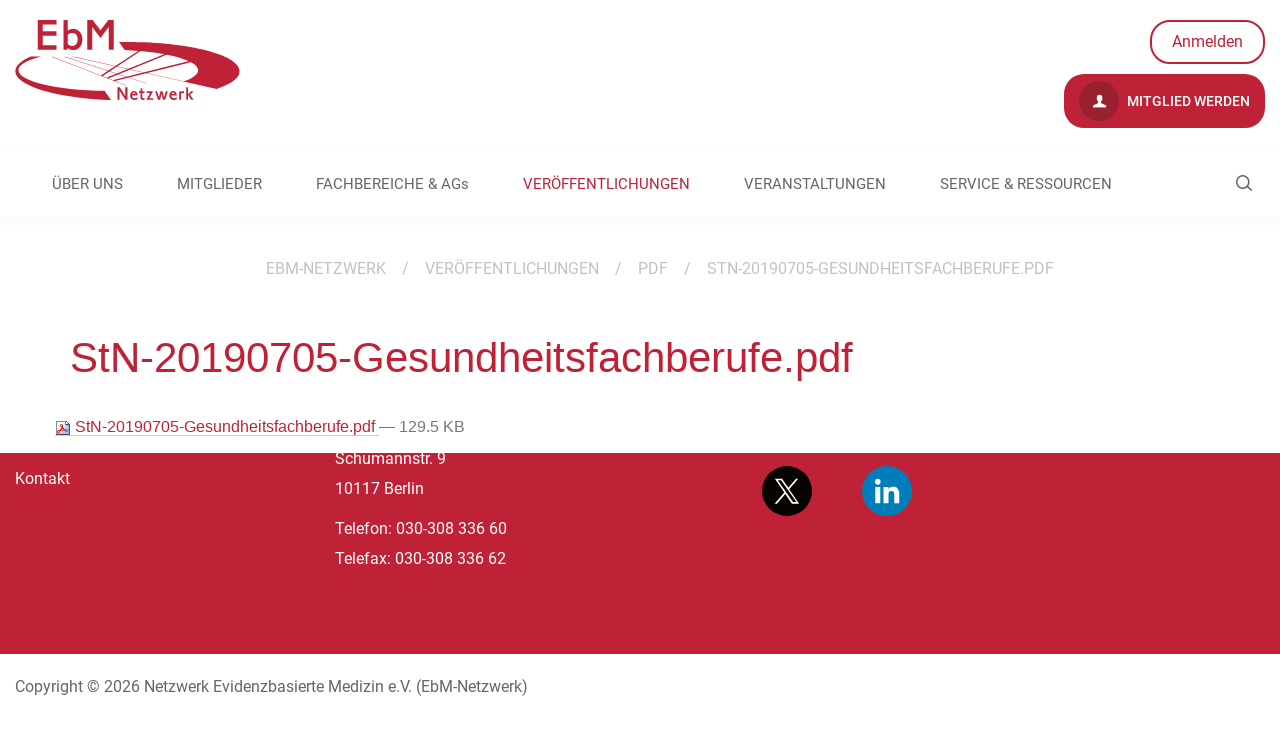

--- FILE ---
content_type: text/html;charset=utf-8
request_url: https://www.ebm-netzwerk.de/de/veroeffentlichungen/pdf/stn-20190705-gesundheitsfachberufe.pdf/view
body_size: 5321
content:
<!DOCTYPE html>
<html xmlns="http://www.w3.org/1999/xhtml" lang="de" xml:lang="de">
<head><meta http-equiv="Content-Type" content="text/html; charset=UTF-8" /><script type="text/javascript">PORTAL_URL = 'https://www.ebm-netzwerk.de';</script><script type="text/javascript" src="https://www.ebm-netzwerk.de/++plone++production/++unique++2019-09-12T16:36:51.051523/default.js" data-bundle="production"></script>
  <meta charset="utf-8"><meta name="DC.format" content="application/pdf" /><meta name="DC.type" content="Datei" /><meta name="DC.date.valid_range" content="2019/07/18 - " /><meta name="DC.date.modified" content="2019-07-18T17:51:25+01:00" /><meta name="DC.date.created" content="2019-07-18T17:51:25+01:00" /><meta name="DC.language" content="de" /><meta content="summary" name="twitter:card" /><meta content="EbM-Netzwerk" property="og:site_name" /><meta content="StN-20190705-Gesundheitsfachberufe.pdf" property="og:title" /><meta content="website" property="og:type" /><meta content="" property="og:description" /><meta content="https://www.ebm-netzwerk.de/de/veroeffentlichungen/pdf/stn-20190705-gesundheitsfachberufe.pdf/view" property="og:url" /><meta content="https://www.ebm-netzwerk.de/@@site-logo/logo-ebm.jpg" property="og:image" /><meta content="image/png" property="og:image:type" /><meta name="viewport" content="width=device-width, initial-scale=1.0" /><meta name="generator" content="Plone - http://plone.com" /></meta>
  <meta http-equiv="X-UA-Compatible" content="IE=edge"><meta name="DC.format" content="application/pdf" /><meta name="DC.type" content="Datei" /><meta name="DC.date.valid_range" content="2019/07/18 - " /><meta name="DC.date.modified" content="2019-07-18T17:51:25+01:00" /><meta name="DC.date.created" content="2019-07-18T17:51:25+01:00" /><meta name="DC.language" content="de" /><meta content="summary" name="twitter:card" /><meta content="EbM-Netzwerk" property="og:site_name" /><meta content="StN-20190705-Gesundheitsfachberufe.pdf" property="og:title" /><meta content="website" property="og:type" /><meta content="" property="og:description" /><meta content="https://www.ebm-netzwerk.de/de/veroeffentlichungen/pdf/stn-20190705-gesundheitsfachberufe.pdf/view" property="og:url" /><meta content="https://www.ebm-netzwerk.de/@@site-logo/logo-ebm.jpg" property="og:image" /><meta content="image/png" property="og:image:type" /><meta name="viewport" content="width=device-width, initial-scale=1.0" /><meta name="generator" content="Plone - http://plone.com" /></meta>
  <meta name="viewport" content="width=device-width, initial-scale=1"><meta name="DC.format" content="application/pdf" /><meta name="DC.type" content="Datei" /><meta name="DC.date.valid_range" content="2019/07/18 - " /><meta name="DC.date.modified" content="2019-07-18T17:51:25+01:00" /><meta name="DC.date.created" content="2019-07-18T17:51:25+01:00" /><meta name="DC.language" content="de" /><meta content="summary" name="twitter:card" /><meta content="EbM-Netzwerk" property="og:site_name" /><meta content="StN-20190705-Gesundheitsfachberufe.pdf" property="og:title" /><meta content="website" property="og:type" /><meta content="" property="og:description" /><meta content="https://www.ebm-netzwerk.de/de/veroeffentlichungen/pdf/stn-20190705-gesundheitsfachberufe.pdf/view" property="og:url" /><meta content="https://www.ebm-netzwerk.de/@@site-logo/logo-ebm.jpg" property="og:image" /><meta content="image/png" property="og:image:type" /><meta name="viewport" content="width=device-width, initial-scale=1.0" /><meta name="generator" content="Plone - http://plone.com" /></meta>
  <title>StN-20190705-Gesundheitsfachberufe.pdf — Netzwerk Evidenzbasierte Medizin e.V.</title>
  <link rel="shortcut icon" type="image/x-icon" href="/++theme++ebm.theme/++theme++ebm.theme/images/favicon.ico" />
  <link rel="stylesheet" href="/++theme++barceloneta/less/barceloneta-compiled.css" />
  <link rel="stylesheet" type="text/css" href="/++theme++ebm.theme/++theme++ebm.theme/css/style.css" />
  <script type="text/javascript">window.define = undefined;</script>
  <!--[if lt IE 9]>
    <script src="/++theme++ebm.theme/++theme++ebm.theme/js/html5shiv.js"></script>
    <script src="/++theme++ebm.theme/++theme++ebm.theme/js/respond.min.js"></script>
  <![endif]-->

  <!-- Copyright (c) 2000-2022 etracker GmbH. All rights reserved. -->
  <!-- This material may not be reproduced, displayed, modified or distributed -->
  <!-- without the express prior written permission of the copyright holder. -->
  <!-- etracker tracklet 5.0 -->
  <script type="text/javascript">
  // var et_pagename = "";
  // var et_areas = "";
  // var et_tval = 0;
  // var et_tsale = 0;
  // var et_tonr = "";
  // var et_basket = "";
  </script>
  <script id="_etLoader" type="text/javascript" charset="UTF-8" data-block-cookies="true" data-respect-dnt="true" data-secure-code="WmgZnx" src="//code.etracker.com/code/e.js" async=""></script>
  <!-- etracker tracklet 5.0 end -->

<link rel="canonical" href="https://www.ebm-netzwerk.de/de/veroeffentlichungen/pdf/stn-20190705-gesundheitsfachberufe.pdf" /><link rel="search" href="https://www.ebm-netzwerk.de/de/@@search" title="Website durchsuchen" /><link rel="stylesheet" type="text/css" href="https://www.ebm-netzwerk.de/++plone++production/++unique++2019-09-12T16:36:51.051523/default.css" data-bundle="production" /></head>
<body id="visual-portal-wrapper" class="frontend icons-on pat-markspeciallinks portaltype-file section-veroeffentlichungen site-de subsection-pdf subsection-pdf-stn-20190705-gesundheitsfachberufe.pdf template-file_view thumbs-on userrole-anonymous viewpermission-view view-mode no-workingcopy" dir="ltr" data-i18ncatalogurl="https://www.ebm-netzwerk.de/plonejsi18n" data-pat-plone-modal="{&quot;actionOptions&quot;: {&quot;displayInModal&quot;: false}}" data-pat-markspeciallinks="{&quot;external_links_open_new_window&quot;: false, &quot;mark_special_links&quot;: true}" data-view-url="https://www.ebm-netzwerk.de/de/veroeffentlichungen/pdf/stn-20190705-gesundheitsfachberufe.pdf/view" data-portal-url="https://www.ebm-netzwerk.de" data-pat-pickadate="{&quot;date&quot;: {&quot;selectYears&quot;: 200}, &quot;time&quot;: {&quot;interval&quot;: 5 } }" data-base-url="https://www.ebm-netzwerk.de/de/veroeffentlichungen/pdf/stn-20190705-gesundheitsfachberufe.pdf"><section id="content-section">
    <section id="portal-toolbar"></section>
    <div id="tiles-editor-panel-wrapper">
  
</div>

    <div id="topbar" class="container">
      <div class="row">
        <!--Logo would not be clickable in the RD without overflow:auto-->
        <div class="col-md-6 col-sm-6" style="overflow:auto;">
          <div class="logo-wrapper">

  <div class="main-logo-wrapper">
    

    <a href="https://www.ebm-netzwerk.de/de">
      <img alt="EBM-Netzwerk Logo" title="EBM-Netzwerk" width="225" height="80" src="/++theme++ebm.theme/images/logo.svg" />
    </a>
  </div>

  <div class="sub-logo-wrapper">
    
    <div id="sub-logo"></div>
  </div>

</div>
        </div>
        <div class="col-md-6 col-sm-6">
          <!--<div class="language-wrapper"></div>-->
          <div class="tools-wrapper">

  <a class="not-logged-in-wrapper" href="https://www.ebm-netzwerk.de/login">
    Anmelden
  </a>

  

</div>
          <div class="clear"></div>
          <div class="register-wrapper">
  <a href="https://www.ebm-netzwerk.de/de/mitglieder/mitglied-werden">
    <i class="icon-user"></i>
    Mitglied werden
  </a>
</div>
        </div>
      </div>
      <div class="row">
        <div class="col-md-9 col-sm-9">
          <nav class="navigation-wrapper"></nav>
        </div>
      </div>
    </div>
    <div id="ebm-navigation-wrapper">
<div class="container">
  <div class="main-navigation-wrapper navbar" role="navigation">
    <div id="ebm-search-opener">
      <i class="icon-ebm-search"></i>
    </div>

    <span class="navbar-header">
      <button type="button" class="navbar-toggle" data-toggle="collapse" data-target="#myNavbar">
        <span class="sr-only">Toggle navigation</span>
        <span class="icon-bar"></span>
        <span class="icon-bar"></span>
        <span class="icon-bar"></span>
      </button>
    </span>
    <div class="main-navigation container-fluid set-max-width">
      <ul class="nav navbar-nav collapse navbar-collapse" id="myNavbar">
        
          <li id="portaltab-ueber-uns" class=" section-1 dropdown">
            <a href="https://www.ebm-netzwerk.de/de/ueber-uns">
              ÜBER UNS
            </a>

            <div class="sub-sections-wrapper">
              <ul class="sub-sections container-fluid set-max-width">
                
                  <li id="subtab-wer-wir-sind" class=" section-2">
                    <a href="https://www.ebm-netzwerk.de/de/ueber-uns/wer-wir-sind" data-defaultpage="False">
                      Wer wir sind
                    </a>
                  </li>
                
                  <li id="subtab-vision-mission" class=" section-2">
                    <a href="https://www.ebm-netzwerk.de/de/ueber-uns/vision-mission" data-defaultpage="False">
                      Vision &amp; Mission
                    </a>
                  </li>
                
                  <li id="subtab-vorstand" class=" section-2">
                    <a href="https://www.ebm-netzwerk.de/de/ueber-uns/vorstand" data-defaultpage="False">
                      Vorstand
                    </a>
                  </li>
                
                  <li id="subtab-geschaeftsstelle" class=" section-2">
                    <a href="https://www.ebm-netzwerk.de/de/ueber-uns/geschaeftsstelle" data-defaultpage="False">
                      Geschäftsstelle
                    </a>
                  </li>
                
                  <li id="subtab-satzung" class=" section-2">
                    <a href="https://www.ebm-netzwerk.de/de/ueber-uns/satzung" data-defaultpage="False">
                      Satzung
                    </a>
                  </li>
                
                  <li id="subtab-ebm-netzwerk.at" class=" section-2">
                    <a href="https://www.ebm-netzwerk.de/de/ueber-uns/ebm-netzwerk.at" data-defaultpage="False">
                      Sektion Österreich
                    </a>
                  </li>
                
                  <li id="subtab-kontakt" class=" section-2">
                    <a href="https://www.ebm-netzwerk.de/de/ueber-uns/kontakt" data-defaultpage="False">
                      Kontakt
                    </a>
                  </li>
                
                  <li id="subtab-interessenkonflikte" class=" section-2">
                    <a href="https://www.ebm-netzwerk.de/de/ueber-uns/interessenkonflikte" data-defaultpage="False">
                      Interessenkonflikte
                    </a>
                  </li>
                
              </ul>
            </div>
          </li>
        
          <li id="portaltab-mitglieder" class=" section-1 dropdown">
            <a href="https://www.ebm-netzwerk.de/de/mitglieder">
              MITGLIEDER
            </a>

            <div class="sub-sections-wrapper">
              <ul class="sub-sections container-fluid set-max-width">
                
                  <li id="subtab-mitglied-werden" class=" section-2">
                    <a href="https://www.ebm-netzwerk.de/de/mitglieder/mitglied-werden" data-defaultpage="False">
                      Mitglied werden
                    </a>
                  </li>
                
                  <li id="subtab-ehrenmitglieder" class=" section-2">
                    <a href="https://www.ebm-netzwerk.de/de/mitglieder/ehrenmitglieder" data-defaultpage="False">
                      Ehrenmitglieder
                    </a>
                  </li>
                
                  <li id="subtab-foerdermitglieder" class=" section-2">
                    <a href="https://www.ebm-netzwerk.de/de/mitglieder/foerdermitglieder" data-defaultpage="False">
                      Fördermitglieder
                    </a>
                  </li>
                
              </ul>
            </div>
          </li>
        
          <li id="portaltab-fachbereiche" class=" section-1 dropdown">
            <a href="https://www.ebm-netzwerk.de/de/fachbereiche">
              FACHBEREICHE &amp; AGs
            </a>

            <div class="sub-sections-wrapper">
              <ul class="sub-sections container-fluid set-max-width">
                
                  <li id="subtab-ag-digitalisierung" class=" section-2">
                    <a href="https://www.ebm-netzwerk.de/de/fachbereiche/ag-digitalisierung" data-defaultpage="False">
                      AG Digitalisierung
                    </a>
                  </li>
                
                  <li id="subtab-ag-klimawandel-gesundheit" class=" section-2">
                    <a href="https://www.ebm-netzwerk.de/de/fachbereiche/ag-klimawandel-gesundheit" data-defaultpage="False">
                      AG Klimawandel &amp; Gesundheit
                    </a>
                  </li>
                
                  <li id="subtab-nachwuchs" class=" section-2">
                    <a href="https://www.ebm-netzwerk.de/de/fachbereiche/nachwuchs" data-defaultpage="False">
                      AG Nachwuchs
                    </a>
                  </li>
                
                  <li id="subtab-ebm-in-aus-weiter-und-fortbildung" class=" section-2">
                    <a href="https://www.ebm-netzwerk.de/de/fachbereiche/ebm-in-aus-weiter-und-fortbildung" data-defaultpage="False">
                      FB EbM in Aus-, Weiter- und Fortbildung
                    </a>
                  </li>
                
                  <li id="subtab-ebm-in-klinik-und-praxis" class=" section-2">
                    <a href="https://www.ebm-netzwerk.de/de/fachbereiche/ebm-in-klinik-und-praxis" data-defaultpage="False">
                      FB EbM in Klinik und Praxis
                    </a>
                  </li>
                
                  <li id="subtab-ethik" class=" section-2">
                    <a href="https://www.ebm-netzwerk.de/de/fachbereiche/ethik" data-defaultpage="False">
                      FB Ethik und EbM
                    </a>
                  </li>
                
                  <li id="subtab-evidenzbasierte-pharmazie" class=" section-2">
                    <a href="https://www.ebm-netzwerk.de/de/fachbereiche/evidenzbasierte-pharmazie" data-defaultpage="False">
                      FB Evidenzbasierte Pharmazie
                    </a>
                  </li>
                
                  <li id="subtab-gesundheitsfachberufe" class=" section-2">
                    <a href="https://www.ebm-netzwerk.de/de/fachbereiche/gesundheitsfachberufe" data-defaultpage="False">
                      FB Gesundheitsfachberufe
                    </a>
                  </li>
                
                  <li id="subtab-hta" class=" section-2">
                    <a href="https://www.ebm-netzwerk.de/de/fachbereiche/hta" data-defaultpage="False">
                      FB HTA
                    </a>
                  </li>
                
                  <li id="subtab-informationsmanagement" class=" section-2">
                    <a href="https://www.ebm-netzwerk.de/de/fachbereiche/informationsmanagement" data-defaultpage="False">
                      FB Informationsmanagement
                    </a>
                  </li>
                
                  <li id="subtab-leitlinien" class=" section-2">
                    <a href="https://www.ebm-netzwerk.de/de/fachbereiche/leitlinien" data-defaultpage="False">
                      FB Leitlinien
                    </a>
                  </li>
                
                  <li id="subtab-methodik" class=" section-2">
                    <a href="https://www.ebm-netzwerk.de/de/fachbereiche/methodik" data-defaultpage="False">
                      FB Methodik
                    </a>
                  </li>
                
                  <li id="subtab-patienteninformation-und-beteiligung" class=" section-2">
                    <a href="https://www.ebm-netzwerk.de/de/fachbereiche/patienteninformation-und-beteiligung" data-defaultpage="False">
                      FB Patienteninformation und -beteiligung
                    </a>
                  </li>
                
                  <li id="subtab-public-health" class=" section-2">
                    <a href="https://www.ebm-netzwerk.de/de/fachbereiche/public-health" data-defaultpage="False">
                      FB Public Health
                    </a>
                  </li>
                
                  <li id="subtab-zahnmedizin" class=" section-2">
                    <a href="https://www.ebm-netzwerk.de/de/fachbereiche/zahnmedizin" data-defaultpage="False">
                      FB Zahnmedizin
                    </a>
                  </li>
                
              </ul>
            </div>
          </li>
        
          <li id="portaltab-veroeffentlichungen" class=" section-1 open-subsections dropdown">
            <a href="https://www.ebm-netzwerk.de/de/veroeffentlichungen">
              VERÖFFENTLICHUNGEN
            </a>

            <div class="sub-sections-wrapper">
              <ul class="sub-sections container-fluid set-max-width">
                
                  <li id="subtab-stellungnahmen-pressemitteilungen" class=" section-2">
                    <a href="https://www.ebm-netzwerk.de/de/veroeffentlichungen/stellungnahmen-pressemitteilungen" data-defaultpage="False">
                      Stellungnahmen &amp; Pressemitteilungen
                    </a>
                  </li>
                
                  <li id="subtab-nachrichten" class=" section-2">
                    <a href="https://www.ebm-netzwerk.de/de/veroeffentlichungen/nachrichten" data-defaultpage="False">
                      Nachrichten
                    </a>
                  </li>
                
                  <li id="subtab-ebm-kolumnen" class=" section-2">
                    <a href="https://www.ebm-netzwerk.de/de/veroeffentlichungen/ebm-kolumnen" data-defaultpage="False">
                      EbM-Kolumnen
                    </a>
                  </li>
                
                  <li id="subtab-jahresbericht" class=" section-2">
                    <a href="https://www.ebm-netzwerk.de/de/veroeffentlichungen/jahresbericht" data-defaultpage="False">
                      Jahresberichte
                    </a>
                  </li>
                
                  <li id="subtab-ebm-curricula" class=" section-2">
                    <a href="https://www.ebm-netzwerk.de/de/veroeffentlichungen/ebm-curricula" data-defaultpage="False">
                      EbM-Curricula
                    </a>
                  </li>
                
                  <li id="subtab-weitere-publikationen" class=" section-2">
                    <a href="https://www.ebm-netzwerk.de/de/veroeffentlichungen/weitere-publikationen" data-defaultpage="False">
                      Weitere Publikationen
                    </a>
                  </li>
                
                  <li id="subtab-david-sackett-preis" class=" section-2">
                    <a href="https://www.ebm-netzwerk.de/de/veroeffentlichungen/david-sackett-preis" data-defaultpage="False">
                      David-Sackett-Preis
                    </a>
                  </li>
                
                  <li id="subtab-journalistenpreis" class=" section-2">
                    <a href="https://www.ebm-netzwerk.de/de/veroeffentlichungen/journalistenpreis" data-defaultpage="False">
                      Journalistenpreis
                    </a>
                  </li>
                
                  <li id="subtab-lehrpreis" class=" section-2">
                    <a href="https://www.ebm-netzwerk.de/de/veroeffentlichungen/lehrpreis" data-defaultpage="False">
                      Lehrpreis
                    </a>
                  </li>
                
              </ul>
            </div>
          </li>
        
          <li id="portaltab-veranstaltungen" class=" section-1 dropdown">
            <a href="https://www.ebm-netzwerk.de/de/veranstaltungen">
              VERANSTALTUNGEN
            </a>

            <div class="sub-sections-wrapper">
              <ul class="sub-sections container-fluid set-max-width">
                
                  <li id="subtab-termine" class=" section-2">
                    <a href="https://www.ebm-netzwerk.de/de/veranstaltungen/termine" data-defaultpage="False">
                      EbM-Veranstaltungskalender
                    </a>
                  </li>
                
                  <li id="subtab-kongress" class=" section-2">
                    <a href="https://www.ebm-netzwerk.de/de/veranstaltungen/kongress" data-defaultpage="False">
                      Jahrestagungen
                    </a>
                  </li>
                
                  <li id="subtab-ebm-kurse" class=" section-2">
                    <a href="https://www.ebm-netzwerk.de/de/veranstaltungen/ebm-kurse" data-defaultpage="False">
                      EbM-Kurse
                    </a>
                  </li>
                
                  <li id="subtab-nachrichten" class=" section-2">
                    <a href="https://www.ebm-netzwerk.de/de/veranstaltungen/nachrichten" data-defaultpage="False">
                      Webinare
                    </a>
                  </li>
                
              </ul>
            </div>
          </li>
        
          <li id="portaltab-service-ressourcen" class=" section-1 dropdown">
            <a href="https://www.ebm-netzwerk.de/de/service-ressourcen">
              SERVICE &amp; RESSOURCEN
            </a>

            <div class="sub-sections-wrapper">
              <ul class="sub-sections container-fluid set-max-width">
                
                  <li id="subtab-ebm-basics" class=" section-2">
                    <a href="https://www.ebm-netzwerk.de/de/service-ressourcen/ebm-basics" data-defaultpage="False">
                      EbM-Basics
                    </a>
                  </li>
                
                  <li id="subtab-evidenz-toolbox" class=" section-2">
                    <a href="https://www.ebm-netzwerk.de/de/service-ressourcen/evidenz-toolbox" data-defaultpage="False">
                      Evidenz-Toolbox für Ärzt:innen
                    </a>
                  </li>
                
                  <li id="subtab-ebm-stellenangebote" class=" section-2">
                    <a href="https://www.ebm-netzwerk.de/de/service-ressourcen/ebm-stellenangebote" data-defaultpage="False">
                      EbM-Stellenangebote
                    </a>
                  </li>
                
                  <li id="subtab-pharmaziebibliothek" class=" section-2">
                    <a href="https://www.ebm-netzwerk.de/de/service-ressourcen/pharmaziebibliothek" data-defaultpage="False">
                      Pharmaziebibliothek
                    </a>
                  </li>
                
                  <li id="subtab-zertifizierung-von-ebm-kursen" class=" section-2">
                    <a href="https://www.ebm-netzwerk.de/de/service-ressourcen/zertifizierung-von-ebm-kursen" data-defaultpage="False">
                      Zertifizierung von EbM-Kursen
                    </a>
                  </li>
                
                  <li id="subtab-cochrane-library" class=" section-2">
                    <a href="https://www.ebm-netzwerk.de/de/service-ressourcen/cochrane-library" data-defaultpage="False">
                      Cochrane-Library
                    </a>
                  </li>
                
                  <li id="subtab-zefq" class=" section-2">
                    <a href="https://www.ebm-netzwerk.de/de/service-ressourcen/zefq" data-defaultpage="False">
                      ZEFQ
                    </a>
                  </li>
                
                  <li id="subtab-refhunter" class=" section-2">
                    <a href="https://www.ebm-netzwerk.de/de/service-ressourcen/refhunter" data-defaultpage="False">
                      RefHunter
                    </a>
                  </li>
                
                  <li id="subtab-anmeldung-zum-newsletter" class=" section-2">
                    <a href="https://www.ebm-netzwerk.de/de/service-ressourcen/anmeldung-zum-newsletter" data-defaultpage="False">
                      Anmeldung zum Newsletter
                    </a>
                  </li>
                
                  <li id="subtab-ebm-glossar" class=" section-2">
                    <a href="https://www.ebm-netzwerk.de/de/service-ressourcen/ebm-glossar" data-defaultpage="False">
                      EbM-Glossar
                    </a>
                  </li>
                
              </ul>
            </div>
          </li>
        
        <li class="portaltab-login">
          <a href="https://www.ebm-netzwerk.de/de/veroeffentlichungen/pdf/stn-20190705-gesundheitsfachberufe.pdf/login">
            Login
          </a>
          
        </li>
      </ul>
    </div>
  </div>
</div>
</div>
    <div id="ebm-search-wrapper">
      <div class="ebm-search-form">
        <form method="post" action="https://www.ebm-netzwerk.de/de/suche">
          <input type="text" name="SearchableText" placeholder="Netzwerk durchsuchen nach" />
        </form><form>
      </form></div>
</div>
    
    <div class="no-padding main-content-wrapper">
      <div class="status-message-row">
        <aside id="global_statusmessage" class="container">
      

      <div>
      </div>
    </aside>
      </div>
      <nav id="ebm-breadcrumbs">
  <div class="container">
    <ul class="breadcrumbs">
      <li>
        <a href="https://www.ebm-netzwerk.de/de">
          <span></span>EBM-Netzwerk
        </a>
      </li>
      <li id="breadcrumbs-1" class="breadcrumb-item">
        
          <span class="separator">/</span>
          <a href="https://www.ebm-netzwerk.de/de/veroeffentlichungen" class="crumb-title">VERÖFFENTLICHUNGEN</a>
          
        
      </li>
      <li id="breadcrumbs-2" class="breadcrumb-item">
        
          <span class="separator">/</span>
          <a href="https://www.ebm-netzwerk.de/de/veroeffentlichungen/pdf" class="crumb-title">PDF</a>
          
        
      </li>
      <li id="breadcrumbs-3" class="breadcrumb-item">
        
          <span class="separator">/</span>
          
          <span id="breadcrumbs-current" class="crumb-title">StN-20190705-Gesundheitsfachberufe.pdf</span>
        
      </li>
    </ul>
  </div>
</nav>
      <main id="main-container">
        <div id="column1-container"></div>
        
        

        <div class="col-xs-12 col-sm-12">
            <div class="row">
                <article id="content">

          

          <header>

            <div class="container">
              <div class="row">
                <div class="col-md-12">

                  <div id="viewlet-above-content-title"><span id="social-tags-body" style="display: none" itemscope="" itemtype="http://schema.org/WebPage">
  <span itemprop="name">StN-20190705-Gesundheitsfachberufe.pdf</span>
  <span itemprop="description"></span>
  <span itemprop="url">https://www.ebm-netzwerk.de/de/veroeffentlichungen/pdf/stn-20190705-gesundheitsfachberufe.pdf/view</span>
  <span itemprop="image">https://www.ebm-netzwerk.de/@@site-logo/logo-ebm.jpg</span>
</span>
</div>
                  
                    <h1 class="documentFirstHeading">StN-20190705-Gesundheitsfachberufe.pdf</h1>
                  
                  <div id="viewlet-below-content-title"></div>

                  
                    
                  
                </div>
              </div>
            </div>
          </header>

          <section id="viewlet-above-content-body"></section>
          <section id="content-core">
            

  <p>
    <a href="https://www.ebm-netzwerk.de/de/veroeffentlichungen/pdf/stn-20190705-gesundheitsfachberufe.pdf/@@download/file/StN-20190705-Gesundheitsfachberufe.pdf">
      <img border="0" src="++resource++mimetype.icons/pdf.png" alt="application/pdf" />
      StN-20190705-Gesundheitsfachberufe.pdf
    </a>
    <span class="discreet">— 129.5 KB</span>
  </p>

  

  

  



          </section>
          <section id="viewlet-below-content-body">





    <div class="visualClear"><!-- --></div>

    <div class="documentActions">
        

        

    </div>


<div id="tilescontainer-loading-overlay">
  <div class="loading-info-content">
    <div class="spinner"></div>
    <span class="infotext">Nur einen Moment..</span>
  </div>
</div></section>

          
        </article>
            </div>
        </div>
    
        <div id="column2-container"></div>
        <div id="plone-document-byline" class="col-xs-12 col-sm-12"></div>
        <div class="clear"></div>
      </main>
    </div>
    <div id="spinner">
      <div class="spinner-box">
        Wird geladen
      </div>
      <div class="loader">
        <span></span>
        <span></span>
        <span></span>
        <span></span>
      </div>
    </div>
  </section><div id="footer-push"></div><section id="footer-section">
    <footer id="footer-wrapper">
      <div id="footer-wrapper-one" class="container">
        <div class="footer-row-one row">
          <div id="portlet-static-column-one" class="col-md-3">
        <p><strong>Informationen</strong></p>
<p><a data-val="9db5c6b1140445dda241efb599f3d7ea" href="https://www.ebm-netzwerk.de/de/impressum" data-linktype="internal">Impressum</a></p>
<p><a data-val="4ed1af43350a430fb014648d0ef4c841" href="https://www.ebm-netzwerk.de/de/datenschutzerklaerung" data-linktype="internal" title="Datenschutzerklärung">Datenschutz</a></p>
<p><a data-val="36f1492d48eb4adcab03b3918175fa09" href="https://www.ebm-netzwerk.de/de/ueber-uns/kontakt" data-linktype="internal">Kontakt</a></p>
    </div>
          <div id="portlet-static-column-two" class="col-md-4">
        <p><strong>Kontakt</strong></p>
<p>EbM-Netzwerk<br />Netzwerk Evidenzbasierte Medizin e.V.<br />Schumannstr. 9<br />10117 Berlin</p>
<p>Telefon: 030-308 336 60<br />Telefax: 030-308 336 62</p>
    </div>
          <div id="portlet-static-column-three" class="col-md-5">
            <div id="ebm-social-wrapper" class="social-wrapper">
    <strong><span></span>Folge uns</strong>

    <div class="social-col-wrapper">
      <div class="social-col">
        <a href="/de/formulare/anmeldung-zum-newsletter" title="Newsletter abonnieren" class="mail">
          <img src="++theme++ebm.theme/images/social/mail.svg" alt="Mail" />
        </a>
        <a href="https://x.com/dnebm" title="Folge uns auf X.com (ehemals Twitter)" class="x" target="_blank">
          <img src="++theme++ebm.theme/images/social/x.svg" alt="X.com" />
        </a>
      </div>
      <div class="social-col">
        <a href="https://bsky.app/profile/ebm-netzwerk.bsky.social" title="Folge uns auf BlueSky" class="bluesky" target="_blank">
          <img src="++theme++ebm.theme/images/social/bluesky.svg" alt="BlueSky" />
        </a>
        <a href="https://de.linkedin.com/company/netzwerk-evidenzbasierte-medizin" title="Folge uns auf LinkedIn" class="linkedin" target="_blank">
          <img src="++theme++ebm.theme/images/social/linkedin.svg" alt="LinkedIn" />
        </a>
      </div>
    </div>
  </div>
            <div id="ebm-certificate-wrapper" class="certificate-wrapper"></div>
          </div>
        </div>
      </div>
    </footer>
    <div class="container">
      <div class="row">
        <div class="col-md-12" id="ebm-footer">
    <br />
    <span>
      Copyright © 2026
      Netzwerk Evidenzbasierte Medizin e.V. (EbM-Netzwerk)
    </span>
    <br /><br />
  </div>
      </div>
    </div>
  </section><a href="#" id="back-to-top" class="icon-ebm icon-ebm-back-to-top"></a><script src="/++theme++ebm.theme/js/libs.js"></script><script src="/++theme++ebm.theme/js/script.js"></script></body>
</html>

--- FILE ---
content_type: text/css
request_url: https://www.ebm-netzwerk.de/++theme++ebm.theme/++theme++ebm.theme/css/style.css
body_size: 114058
content:
@charset "UTF-8";/*!
 * Bootstrap v3.3.6 (http://getbootstrap.com)
 * Copyright 2011-2015 Twitter, Inc.
 * Licensed under MIT (https://github.com/twbs/bootstrap/blob/master/LICENSE)
 *//*! normalize.css v3.0.3 | MIT License | github.com/necolas/normalize.css */html{font-family:sans-serif;-ms-text-size-adjust:100%;-webkit-text-size-adjust:100%}body{margin:0}article,aside,details,figcaption,figure,footer,header,hgroup,main,menu,nav,section,summary{display:block}audio,canvas,progress,video{display:inline-block;vertical-align:baseline}audio:not([controls]){display:none;height:0}[hidden],template{display:none}a{background-color:transparent}a:active,a:hover{outline:0}abbr[title]{border-bottom:1px dotted}b,strong{font-weight:bold}dfn{font-style:italic}h1{font-size:2em;margin:.67em 0}mark{background:#ff0;color:#000}small{font-size:80%}sub,sup{font-size:75%;line-height:0;position:relative;vertical-align:baseline}sup{top:-0.5em}sub{bottom:-0.25em}img{border:0}svg:not(:root){overflow:hidden}figure{margin:1em 40px}hr{box-sizing:content-box;height:0}pre{overflow:auto}code,kbd,pre,samp{font-family:monospace,monospace;font-size:1em}button,input,optgroup,select,textarea{color:inherit;font:inherit;margin:0}button{overflow:visible}button,select{text-transform:none}button,html input[type="button"],input[type="reset"],input[type="submit"]{-webkit-appearance:button;cursor:pointer}button[disabled],html input[disabled]{cursor:default}button::-moz-focus-inner,input::-moz-focus-inner{border:0;padding:0}input{line-height:normal}input[type="checkbox"],input[type="radio"]{box-sizing:border-box;padding:0}input[type="number"]::-webkit-inner-spin-button,input[type="number"]::-webkit-outer-spin-button{height:auto}input[type="search"]{-webkit-appearance:textfield;box-sizing:content-box}input[type="search"]::-webkit-search-cancel-button,input[type="search"]::-webkit-search-decoration{-webkit-appearance:none}fieldset{border:1px solid #c0c0c0;margin:0 2px;padding:.35em .625em .75em}legend{border:0;padding:0}textarea{overflow:auto}optgroup{font-weight:bold}table{border-collapse:collapse;border-spacing:0}td,th{padding:0}/*! Source: https://github.com/h5bp/html5-boilerplate/blob/master/src/css/main.css */@media print{*,*:before,*:after{background:transparent !important;color:#000 !important;box-shadow:none !important;text-shadow:none !important}a,a:visited{text-decoration:underline}a[href]:after{content:" (" attr(href) ")"}abbr[title]:after{content:" (" attr(title) ")"}a[href^="#"]:after,a[href^="javascript:"]:after{content:""}pre,blockquote{border:1px solid #999;page-break-inside:avoid}thead{display:table-header-group}tr,img{page-break-inside:avoid}img{max-width:100% !important}p,h2,h3{orphans:3;widows:3}h2,h3{page-break-after:avoid}.navbar{display:none}.btn>.caret,.dropup>.btn>.caret{border-top-color:#000 !important}.label{border:1px solid #000}.table{border-collapse:collapse !important}.table td,.table th{background-color:#fff !important}.table-bordered th,.table-bordered td{border:1px solid #ddd !important}}@font-face{font-family:'Glyphicons Halflings';src:url('../fonts/glyphicons-halflings-regular.eot');src:url('../fonts/glyphicons-halflings-regular.eot?#iefix') format('embedded-opentype'),url('../fonts/glyphicons-halflings-regular.woff2') format('woff2'),url('../fonts/glyphicons-halflings-regular.woff') format('woff'),url('../fonts/glyphicons-halflings-regular.ttf') format('truetype'),url('../fonts/glyphicons-halflings-regular.svg#glyphicons_halflingsregular') format('svg')}.glyphicon{position:relative;top:1px;display:inline-block;font-family:'Glyphicons Halflings';font-style:normal;font-weight:normal;line-height:1;-webkit-font-smoothing:antialiased;-moz-osx-font-smoothing:grayscale}.glyphicon-asterisk:before{content:"\002a"}.glyphicon-plus:before{content:"\002b"}.glyphicon-euro:before,.glyphicon-eur:before{content:"\20ac"}.glyphicon-minus:before{content:"\2212"}.glyphicon-cloud:before{content:"\2601"}.glyphicon-envelope:before{content:"\2709"}.glyphicon-pencil:before{content:"\270f"}.glyphicon-glass:before{content:"\e001"}.glyphicon-music:before{content:"\e002"}.glyphicon-search:before{content:"\e003"}.glyphicon-heart:before{content:"\e005"}.glyphicon-star:before{content:"\e006"}.glyphicon-star-empty:before{content:"\e007"}.glyphicon-user:before{content:"\e008"}.glyphicon-film:before{content:"\e009"}.glyphicon-th-large:before{content:"\e010"}.glyphicon-th:before{content:"\e011"}.glyphicon-th-list:before{content:"\e012"}.glyphicon-ok:before{content:"\e013"}.glyphicon-remove:before{content:"\e014"}.glyphicon-zoom-in:before{content:"\e015"}.glyphicon-zoom-out:before{content:"\e016"}.glyphicon-off:before{content:"\e017"}.glyphicon-signal:before{content:"\e018"}.glyphicon-cog:before{content:"\e019"}.glyphicon-trash:before{content:"\e020"}.glyphicon-home:before{content:"\e021"}.glyphicon-file:before{content:"\e022"}.glyphicon-time:before{content:"\e023"}.glyphicon-road:before{content:"\e024"}.glyphicon-download-alt:before{content:"\e025"}.glyphicon-download:before{content:"\e026"}.glyphicon-upload:before{content:"\e027"}.glyphicon-inbox:before{content:"\e028"}.glyphicon-play-circle:before{content:"\e029"}.glyphicon-repeat:before{content:"\e030"}.glyphicon-refresh:before{content:"\e031"}.glyphicon-list-alt:before{content:"\e032"}.glyphicon-lock:before{content:"\e033"}.glyphicon-flag:before{content:"\e034"}.glyphicon-headphones:before{content:"\e035"}.glyphicon-volume-off:before{content:"\e036"}.glyphicon-volume-down:before{content:"\e037"}.glyphicon-volume-up:before{content:"\e038"}.glyphicon-qrcode:before{content:"\e039"}.glyphicon-barcode:before{content:"\e040"}.glyphicon-tag:before{content:"\e041"}.glyphicon-tags:before{content:"\e042"}.glyphicon-book:before{content:"\e043"}.glyphicon-bookmark:before{content:"\e044"}.glyphicon-print:before{content:"\e045"}.glyphicon-camera:before{content:"\e046"}.glyphicon-font:before{content:"\e047"}.glyphicon-bold:before{content:"\e048"}.glyphicon-italic:before{content:"\e049"}.glyphicon-text-height:before{content:"\e050"}.glyphicon-text-width:before{content:"\e051"}.glyphicon-align-left:before{content:"\e052"}.glyphicon-align-center:before{content:"\e053"}.glyphicon-align-right:before{content:"\e054"}.glyphicon-align-justify:before{content:"\e055"}.glyphicon-list:before{content:"\e056"}.glyphicon-indent-left:before{content:"\e057"}.glyphicon-indent-right:before{content:"\e058"}.glyphicon-facetime-video:before{content:"\e059"}.glyphicon-picture:before{content:"\e060"}.glyphicon-map-marker:before{content:"\e062"}.glyphicon-adjust:before{content:"\e063"}.glyphicon-tint:before{content:"\e064"}.glyphicon-edit:before{content:"\e065"}.glyphicon-share:before{content:"\e066"}.glyphicon-check:before{content:"\e067"}.glyphicon-move:before{content:"\e068"}.glyphicon-step-backward:before{content:"\e069"}.glyphicon-fast-backward:before{content:"\e070"}.glyphicon-backward:before{content:"\e071"}.glyphicon-play:before{content:"\e072"}.glyphicon-pause:before{content:"\e073"}.glyphicon-stop:before{content:"\e074"}.glyphicon-forward:before{content:"\e075"}.glyphicon-fast-forward:before{content:"\e076"}.glyphicon-step-forward:before{content:"\e077"}.glyphicon-eject:before{content:"\e078"}.glyphicon-chevron-left:before{content:"\e079"}.glyphicon-chevron-right:before{content:"\e080"}.glyphicon-plus-sign:before{content:"\e081"}.glyphicon-minus-sign:before{content:"\e082"}.glyphicon-remove-sign:before{content:"\e083"}.glyphicon-ok-sign:before{content:"\e084"}.glyphicon-question-sign:before{content:"\e085"}.glyphicon-info-sign:before{content:"\e086"}.glyphicon-screenshot:before{content:"\e087"}.glyphicon-remove-circle:before{content:"\e088"}.glyphicon-ok-circle:before{content:"\e089"}.glyphicon-ban-circle:before{content:"\e090"}.glyphicon-arrow-left:before{content:"\e091"}.glyphicon-arrow-right:before{content:"\e092"}.glyphicon-arrow-up:before{content:"\e093"}.glyphicon-arrow-down:before{content:"\e094"}.glyphicon-share-alt:before{content:"\e095"}.glyphicon-resize-full:before{content:"\e096"}.glyphicon-resize-small:before{content:"\e097"}.glyphicon-exclamation-sign:before{content:"\e101"}.glyphicon-gift:before{content:"\e102"}.glyphicon-leaf:before{content:"\e103"}.glyphicon-fire:before{content:"\e104"}.glyphicon-eye-open:before{content:"\e105"}.glyphicon-eye-close:before{content:"\e106"}.glyphicon-warning-sign:before{content:"\e107"}.glyphicon-plane:before{content:"\e108"}.glyphicon-calendar:before{content:"\e109"}.glyphicon-random:before{content:"\e110"}.glyphicon-comment:before{content:"\e111"}.glyphicon-magnet:before{content:"\e112"}.glyphicon-chevron-up:before{content:"\e113"}.glyphicon-chevron-down:before{content:"\e114"}.glyphicon-retweet:before{content:"\e115"}.glyphicon-shopping-cart:before{content:"\e116"}.glyphicon-folder-close:before{content:"\e117"}.glyphicon-folder-open:before{content:"\e118"}.glyphicon-resize-vertical:before{content:"\e119"}.glyphicon-resize-horizontal:before{content:"\e120"}.glyphicon-hdd:before{content:"\e121"}.glyphicon-bullhorn:before{content:"\e122"}.glyphicon-bell:before{content:"\e123"}.glyphicon-certificate:before{content:"\e124"}.glyphicon-thumbs-up:before{content:"\e125"}.glyphicon-thumbs-down:before{content:"\e126"}.glyphicon-hand-right:before{content:"\e127"}.glyphicon-hand-left:before{content:"\e128"}.glyphicon-hand-up:before{content:"\e129"}.glyphicon-hand-down:before{content:"\e130"}.glyphicon-circle-arrow-right:before{content:"\e131"}.glyphicon-circle-arrow-left:before{content:"\e132"}.glyphicon-circle-arrow-up:before{content:"\e133"}.glyphicon-circle-arrow-down:before{content:"\e134"}.glyphicon-globe:before{content:"\e135"}.glyphicon-wrench:before{content:"\e136"}.glyphicon-tasks:before{content:"\e137"}.glyphicon-filter:before{content:"\e138"}.glyphicon-briefcase:before{content:"\e139"}.glyphicon-fullscreen:before{content:"\e140"}.glyphicon-dashboard:before{content:"\e141"}.glyphicon-paperclip:before{content:"\e142"}.glyphicon-heart-empty:before{content:"\e143"}.glyphicon-link:before{content:"\e144"}.glyphicon-phone:before{content:"\e145"}.glyphicon-pushpin:before{content:"\e146"}.glyphicon-usd:before{content:"\e148"}.glyphicon-gbp:before{content:"\e149"}.glyphicon-sort:before{content:"\e150"}.glyphicon-sort-by-alphabet:before{content:"\e151"}.glyphicon-sort-by-alphabet-alt:before{content:"\e152"}.glyphicon-sort-by-order:before{content:"\e153"}.glyphicon-sort-by-order-alt:before{content:"\e154"}.glyphicon-sort-by-attributes:before{content:"\e155"}.glyphicon-sort-by-attributes-alt:before{content:"\e156"}.glyphicon-unchecked:before{content:"\e157"}.glyphicon-expand:before{content:"\e158"}.glyphicon-collapse-down:before{content:"\e159"}.glyphicon-collapse-up:before{content:"\e160"}.glyphicon-log-in:before{content:"\e161"}.glyphicon-flash:before{content:"\e162"}.glyphicon-log-out:before{content:"\e163"}.glyphicon-new-window:before{content:"\e164"}.glyphicon-record:before{content:"\e165"}.glyphicon-save:before{content:"\e166"}.glyphicon-open:before{content:"\e167"}.glyphicon-saved:before{content:"\e168"}.glyphicon-import:before{content:"\e169"}.glyphicon-export:before{content:"\e170"}.glyphicon-send:before{content:"\e171"}.glyphicon-floppy-disk:before{content:"\e172"}.glyphicon-floppy-saved:before{content:"\e173"}.glyphicon-floppy-remove:before{content:"\e174"}.glyphicon-floppy-save:before{content:"\e175"}.glyphicon-floppy-open:before{content:"\e176"}.glyphicon-credit-card:before{content:"\e177"}.glyphicon-transfer:before{content:"\e178"}.glyphicon-cutlery:before{content:"\e179"}.glyphicon-header:before{content:"\e180"}.glyphicon-compressed:before{content:"\e181"}.glyphicon-earphone:before{content:"\e182"}.glyphicon-phone-alt:before{content:"\e183"}.glyphicon-tower:before{content:"\e184"}.glyphicon-stats:before{content:"\e185"}.glyphicon-sd-video:before{content:"\e186"}.glyphicon-hd-video:before{content:"\e187"}.glyphicon-subtitles:before{content:"\e188"}.glyphicon-sound-stereo:before{content:"\e189"}.glyphicon-sound-dolby:before{content:"\e190"}.glyphicon-sound-5-1:before{content:"\e191"}.glyphicon-sound-6-1:before{content:"\e192"}.glyphicon-sound-7-1:before{content:"\e193"}.glyphicon-copyright-mark:before{content:"\e194"}.glyphicon-registration-mark:before{content:"\e195"}.glyphicon-cloud-download:before{content:"\e197"}.glyphicon-cloud-upload:before{content:"\e198"}.glyphicon-tree-conifer:before{content:"\e199"}.glyphicon-tree-deciduous:before{content:"\e200"}.glyphicon-cd:before{content:"\e201"}.glyphicon-save-file:before{content:"\e202"}.glyphicon-open-file:before{content:"\e203"}.glyphicon-level-up:before{content:"\e204"}.glyphicon-copy:before{content:"\e205"}.glyphicon-paste:before{content:"\e206"}.glyphicon-alert:before{content:"\e209"}.glyphicon-equalizer:before{content:"\e210"}.glyphicon-king:before{content:"\e211"}.glyphicon-queen:before{content:"\e212"}.glyphicon-pawn:before{content:"\e213"}.glyphicon-bishop:before{content:"\e214"}.glyphicon-knight:before{content:"\e215"}.glyphicon-baby-formula:before{content:"\e216"}.glyphicon-tent:before{content:"\26fa"}.glyphicon-blackboard:before{content:"\e218"}.glyphicon-bed:before{content:"\e219"}.glyphicon-apple:before{content:"\f8ff"}.glyphicon-erase:before{content:"\e221"}.glyphicon-hourglass:before{content:"\231b"}.glyphicon-lamp:before{content:"\e223"}.glyphicon-duplicate:before{content:"\e224"}.glyphicon-piggy-bank:before{content:"\e225"}.glyphicon-scissors:before{content:"\e226"}.glyphicon-bitcoin:before{content:"\e227"}.glyphicon-btc:before{content:"\e227"}.glyphicon-xbt:before{content:"\e227"}.glyphicon-yen:before{content:"\00a5"}.glyphicon-jpy:before{content:"\00a5"}.glyphicon-ruble:before{content:"\20bd"}.glyphicon-rub:before{content:"\20bd"}.glyphicon-scale:before{content:"\e230"}.glyphicon-ice-lolly:before{content:"\e231"}.glyphicon-ice-lolly-tasted:before{content:"\e232"}.glyphicon-education:before{content:"\e233"}.glyphicon-option-horizontal:before{content:"\e234"}.glyphicon-option-vertical:before{content:"\e235"}.glyphicon-menu-hamburger:before{content:"\e236"}.glyphicon-modal-window:before{content:"\e237"}.glyphicon-oil:before{content:"\e238"}.glyphicon-grain:before{content:"\e239"}.glyphicon-sunglasses:before{content:"\e240"}.glyphicon-text-size:before{content:"\e241"}.glyphicon-text-color:before{content:"\e242"}.glyphicon-text-background:before{content:"\e243"}.glyphicon-object-align-top:before{content:"\e244"}.glyphicon-object-align-bottom:before{content:"\e245"}.glyphicon-object-align-horizontal:before{content:"\e246"}.glyphicon-object-align-left:before{content:"\e247"}.glyphicon-object-align-vertical:before{content:"\e248"}.glyphicon-object-align-right:before{content:"\e249"}.glyphicon-triangle-right:before{content:"\e250"}.glyphicon-triangle-left:before{content:"\e251"}.glyphicon-triangle-bottom:before{content:"\e252"}.glyphicon-triangle-top:before{content:"\e253"}.glyphicon-console:before{content:"\e254"}.glyphicon-superscript:before{content:"\e255"}.glyphicon-subscript:before{content:"\e256"}.glyphicon-menu-left:before{content:"\e257"}.glyphicon-menu-right:before{content:"\e258"}.glyphicon-menu-down:before{content:"\e259"}.glyphicon-menu-up:before{content:"\e260"}*{-webkit-box-sizing:border-box;-moz-box-sizing:border-box;box-sizing:border-box}*:before,*:after{-webkit-box-sizing:border-box;-moz-box-sizing:border-box;box-sizing:border-box}html{font-size:10px;-webkit-tap-highlight-color:rgba(0,0,0,0)}body{font-family:"Helvetica Neue",Helvetica,Arial,sans-serif;font-size:14px;line-height:1.42857143;color:#333;background-color:#fff}input,button,select,textarea{font-family:inherit;font-size:inherit;line-height:inherit}a{color:#337ab7;text-decoration:none}a:hover,a:focus{color:#23527c;text-decoration:underline}a:focus{outline:thin dotted;outline:5px auto -webkit-focus-ring-color;outline-offset:-2px}figure{margin:0}img{vertical-align:middle}.img-responsive,.thumbnail>img,.thumbnail a>img,.carousel-inner>.item>img,.carousel-inner>.item>a>img{display:block;max-width:100%;height:auto}.img-rounded{border-radius:6px}.img-thumbnail{padding:4px;line-height:1.42857143;background-color:#fff;border:1px solid #ddd;border-radius:4px;transition:all .2s ease-in-out;-webkit-transition:all .2s ease-in-out;-moz-transition:all .2s ease-in-out;-ms-transition:all .2s ease-in-out;-o-transition:all .2s ease-in-out;display:inline-block;max-width:100%;height:auto}.img-circle{border-radius:50%}hr{margin-top:20px;margin-bottom:20px;border:0;border-top:1px solid #eee}.sr-only{position:absolute;width:1px;height:1px;margin:-1px;padding:0;overflow:hidden;clip:rect(0, 0, 0, 0);border:0}.sr-only-focusable:active,.sr-only-focusable:focus{position:static;width:auto;height:auto;margin:0;overflow:visible;clip:auto}[role="button"]{cursor:pointer}h1,h2,h3,h4,h5,h6,.h1,.h2,.h3,.h4,.h5,.h6{font-family:inherit;font-weight:500;line-height:1.1;color:inherit}h1 small,h2 small,h3 small,h4 small,h5 small,h6 small,.h1 small,.h2 small,.h3 small,.h4 small,.h5 small,.h6 small,h1 .small,h2 .small,h3 .small,h4 .small,h5 .small,h6 .small,.h1 .small,.h2 .small,.h3 .small,.h4 .small,.h5 .small,.h6 .small{font-weight:normal;line-height:1;color:#777}h1,.h1,h2,.h2,h3,.h3{margin-top:20px;margin-bottom:10px}h1 small,.h1 small,h2 small,.h2 small,h3 small,.h3 small,h1 .small,.h1 .small,h2 .small,.h2 .small,h3 .small,.h3 .small{font-size:65%}h4,.h4,h5,.h5,h6,.h6{margin-top:10px;margin-bottom:10px}h4 small,.h4 small,h5 small,.h5 small,h6 small,.h6 small,h4 .small,.h4 .small,h5 .small,.h5 .small,h6 .small,.h6 .small{font-size:75%}h1,.h1{font-size:36px}h2,.h2{font-size:30px}h3,.h3{font-size:24px}h4,.h4{font-size:18px}h5,.h5{font-size:14px}h6,.h6{font-size:12px}p{margin:0 0 10px}.lead{margin-bottom:20px;font-size:16px;font-weight:300;line-height:1.4}@media (min-width:768px){.lead{font-size:21px}}small,.small{font-size:85%}mark,.mark{background-color:#fcf8e3;padding:.2em}.text-left{text-align:left}.text-right{text-align:right}.text-center{text-align:center}.text-justify{text-align:justify}.text-nowrap{white-space:nowrap}.text-lowercase{text-transform:lowercase}.text-uppercase{text-transform:uppercase}.text-capitalize{text-transform:capitalize}.text-muted{color:#777}.text-primary{color:#337ab7}a.text-primary:hover,a.text-primary:focus{color:#286090}.text-success{color:#3c763d}a.text-success:hover,a.text-success:focus{color:#2b542c}.text-info{color:#31708f}a.text-info:hover,a.text-info:focus{color:#245269}.text-warning{color:#8a6d3b}a.text-warning:hover,a.text-warning:focus{color:#66512c}.text-danger{color:#a94442}a.text-danger:hover,a.text-danger:focus{color:#843534}.bg-primary{color:#fff;background-color:#337ab7}a.bg-primary:hover,a.bg-primary:focus{background-color:#286090}.bg-success{background-color:#dff0d8}a.bg-success:hover,a.bg-success:focus{background-color:#c1e2b3}.bg-info{background-color:#d9edf7}a.bg-info:hover,a.bg-info:focus{background-color:#afd9ee}.bg-warning{background-color:#fcf8e3}a.bg-warning:hover,a.bg-warning:focus{background-color:#f7ecb5}.bg-danger{background-color:#f2dede}a.bg-danger:hover,a.bg-danger:focus{background-color:#e4b9b9}.page-header{padding-bottom:9px;margin:40px 0 20px;border-bottom:1px solid #eee}ul,ol{margin-top:0;margin-bottom:10px}ul ul,ol ul,ul ol,ol ol{margin-bottom:0}.list-unstyled{padding-left:0;list-style:none}.list-inline{padding-left:0;list-style:none;margin-left:-5px}.list-inline>li{display:inline-block;padding-left:5px;padding-right:5px}dl{margin-top:0;margin-bottom:20px}dt,dd{line-height:1.42857143}dt{font-weight:bold}dd{margin-left:0}@media (min-width:768px){.dl-horizontal dt{float:left;width:160px;clear:left;text-align:right;overflow:hidden;text-overflow:ellipsis;white-space:nowrap}.dl-horizontal dd{margin-left:180px}}abbr[title],abbr[data-original-title]{cursor:help;border-bottom:1px dotted #777}.initialism{font-size:90%;text-transform:uppercase}blockquote{padding:10px 20px;margin:0 0 20px;font-size:17.5px;border-left:5px solid #eee}blockquote p:last-child,blockquote ul:last-child,blockquote ol:last-child{margin-bottom:0}blockquote footer,blockquote small,blockquote .small{display:block;font-size:80%;line-height:1.42857143;color:#777}blockquote footer:before,blockquote small:before,blockquote .small:before{content:'\2014 \00A0'}.blockquote-reverse,blockquote.pull-right{padding-right:15px;padding-left:0;border-right:5px solid #eee;border-left:0;text-align:right}.blockquote-reverse footer:before,blockquote.pull-right footer:before,.blockquote-reverse small:before,blockquote.pull-right small:before,.blockquote-reverse .small:before,blockquote.pull-right .small:before{content:''}.blockquote-reverse footer:after,blockquote.pull-right footer:after,.blockquote-reverse small:after,blockquote.pull-right small:after,.blockquote-reverse .small:after,blockquote.pull-right .small:after{content:'\00A0 \2014'}address{margin-bottom:20px;font-style:normal;line-height:1.42857143}code,kbd,pre,samp{font-family:Menlo,Monaco,Consolas,"Courier New",monospace}code{padding:2px 4px;font-size:90%;color:#c7254e;background-color:#f9f2f4;border-radius:4px}kbd{padding:2px 4px;font-size:90%;color:#fff;background-color:#333;border-radius:3px;box-shadow:inset 0 -1px 0 rgba(0,0,0,0.25)}kbd kbd{padding:0;font-size:100%;font-weight:bold;box-shadow:none}pre{display:block;padding:9.5px;margin:0 0 10px;font-size:13px;line-height:1.42857143;word-break:break-all;word-wrap:break-word;color:#333;background-color:#f5f5f5;border:1px solid #ccc;border-radius:4px}pre code{padding:0;font-size:inherit;color:inherit;white-space:pre-wrap;background-color:transparent;border-radius:0}.pre-scrollable{max-height:340px;overflow-y:scroll}.container{margin-right:auto;margin-left:auto;padding-left:15px;padding-right:15px}@media (min-width:768px){.container{width:750px}}@media (min-width:992px){.container{width:970px}}@media (min-width:1200px){.container{width:1170px}}.container-fluid{margin-right:auto;margin-left:auto;padding-left:15px;padding-right:15px}.row{margin-left:-15px;margin-right:-15px}.col-xs-1, .col-sm-1, .col-md-1, .col-lg-1, .col-xs-2, .col-sm-2, .col-md-2, .col-lg-2, .col-xs-3, .col-sm-3, .col-md-3, .col-lg-3, .col-xs-4, .col-sm-4, .col-md-4, .col-lg-4, .col-xs-5, .col-sm-5, .col-md-5, .col-lg-5, .col-xs-6, .col-sm-6, .col-md-6, .col-lg-6, .col-xs-7, .col-sm-7, .col-md-7, .col-lg-7, .col-xs-8, .col-sm-8, .col-md-8, .col-lg-8, .col-xs-9, .col-sm-9, .col-md-9, .col-lg-9, .col-xs-10, .col-sm-10, .col-md-10, .col-lg-10, .col-xs-11, .col-sm-11, .col-md-11, .col-lg-11, .col-xs-12, .col-sm-12, .col-md-12, .col-lg-12{position:relative;min-height:1px;padding-left:15px;padding-right:15px}.col-xs-1, .col-xs-2, .col-xs-3, .col-xs-4, .col-xs-5, .col-xs-6, .col-xs-7, .col-xs-8, .col-xs-9, .col-xs-10, .col-xs-11, .col-xs-12{float:left}.col-xs-12{width:100%}.col-xs-11{width:91.66666667%}.col-xs-10{width:83.33333333%}.col-xs-9{width:75%}.col-xs-8{width:66.66666667%}.col-xs-7{width:58.33333333%}.col-xs-6{width:50%}.col-xs-5{width:41.66666667%}.col-xs-4{width:33.33333333%}.col-xs-3{width:25%}.col-xs-2{width:16.66666667%}.col-xs-1{width:8.33333333%}.col-xs-pull-12{right:100%}.col-xs-pull-11{right:91.66666667%}.col-xs-pull-10{right:83.33333333%}.col-xs-pull-9{right:75%}.col-xs-pull-8{right:66.66666667%}.col-xs-pull-7{right:58.33333333%}.col-xs-pull-6{right:50%}.col-xs-pull-5{right:41.66666667%}.col-xs-pull-4{right:33.33333333%}.col-xs-pull-3{right:25%}.col-xs-pull-2{right:16.66666667%}.col-xs-pull-1{right:8.33333333%}.col-xs-pull-0{right:auto}.col-xs-push-12{left:100%}.col-xs-push-11{left:91.66666667%}.col-xs-push-10{left:83.33333333%}.col-xs-push-9{left:75%}.col-xs-push-8{left:66.66666667%}.col-xs-push-7{left:58.33333333%}.col-xs-push-6{left:50%}.col-xs-push-5{left:41.66666667%}.col-xs-push-4{left:33.33333333%}.col-xs-push-3{left:25%}.col-xs-push-2{left:16.66666667%}.col-xs-push-1{left:8.33333333%}.col-xs-push-0{left:auto}.col-xs-offset-12{margin-left:100%}.col-xs-offset-11{margin-left:91.66666667%}.col-xs-offset-10{margin-left:83.33333333%}.col-xs-offset-9{margin-left:75%}.col-xs-offset-8{margin-left:66.66666667%}.col-xs-offset-7{margin-left:58.33333333%}.col-xs-offset-6{margin-left:50%}.col-xs-offset-5{margin-left:41.66666667%}.col-xs-offset-4{margin-left:33.33333333%}.col-xs-offset-3{margin-left:25%}.col-xs-offset-2{margin-left:16.66666667%}.col-xs-offset-1{margin-left:8.33333333%}.col-xs-offset-0{margin-left:0}@media (min-width:768px){.col-sm-1, .col-sm-2, .col-sm-3, .col-sm-4, .col-sm-5, .col-sm-6, .col-sm-7, .col-sm-8, .col-sm-9, .col-sm-10, .col-sm-11, .col-sm-12{float:left}.col-sm-12{width:100%}.col-sm-11{width:91.66666667%}.col-sm-10{width:83.33333333%}.col-sm-9{width:75%}.col-sm-8{width:66.66666667%}.col-sm-7{width:58.33333333%}.col-sm-6{width:50%}.col-sm-5{width:41.66666667%}.col-sm-4{width:33.33333333%}.col-sm-3{width:25%}.col-sm-2{width:16.66666667%}.col-sm-1{width:8.33333333%}.col-sm-pull-12{right:100%}.col-sm-pull-11{right:91.66666667%}.col-sm-pull-10{right:83.33333333%}.col-sm-pull-9{right:75%}.col-sm-pull-8{right:66.66666667%}.col-sm-pull-7{right:58.33333333%}.col-sm-pull-6{right:50%}.col-sm-pull-5{right:41.66666667%}.col-sm-pull-4{right:33.33333333%}.col-sm-pull-3{right:25%}.col-sm-pull-2{right:16.66666667%}.col-sm-pull-1{right:8.33333333%}.col-sm-pull-0{right:auto}.col-sm-push-12{left:100%}.col-sm-push-11{left:91.66666667%}.col-sm-push-10{left:83.33333333%}.col-sm-push-9{left:75%}.col-sm-push-8{left:66.66666667%}.col-sm-push-7{left:58.33333333%}.col-sm-push-6{left:50%}.col-sm-push-5{left:41.66666667%}.col-sm-push-4{left:33.33333333%}.col-sm-push-3{left:25%}.col-sm-push-2{left:16.66666667%}.col-sm-push-1{left:8.33333333%}.col-sm-push-0{left:auto}.col-sm-offset-12{margin-left:100%}.col-sm-offset-11{margin-left:91.66666667%}.col-sm-offset-10{margin-left:83.33333333%}.col-sm-offset-9{margin-left:75%}.col-sm-offset-8{margin-left:66.66666667%}.col-sm-offset-7{margin-left:58.33333333%}.col-sm-offset-6{margin-left:50%}.col-sm-offset-5{margin-left:41.66666667%}.col-sm-offset-4{margin-left:33.33333333%}.col-sm-offset-3{margin-left:25%}.col-sm-offset-2{margin-left:16.66666667%}.col-sm-offset-1{margin-left:8.33333333%}.col-sm-offset-0{margin-left:0}}@media (min-width:992px){.col-md-1, .col-md-2, .col-md-3, .col-md-4, .col-md-5, .col-md-6, .col-md-7, .col-md-8, .col-md-9, .col-md-10, .col-md-11, .col-md-12{float:left}.col-md-12{width:100%}.col-md-11{width:91.66666667%}.col-md-10{width:83.33333333%}.col-md-9{width:75%}.col-md-8{width:66.66666667%}.col-md-7{width:58.33333333%}.col-md-6{width:50%}.col-md-5{width:41.66666667%}.col-md-4{width:33.33333333%}.col-md-3{width:25%}.col-md-2{width:16.66666667%}.col-md-1{width:8.33333333%}.col-md-pull-12{right:100%}.col-md-pull-11{right:91.66666667%}.col-md-pull-10{right:83.33333333%}.col-md-pull-9{right:75%}.col-md-pull-8{right:66.66666667%}.col-md-pull-7{right:58.33333333%}.col-md-pull-6{right:50%}.col-md-pull-5{right:41.66666667%}.col-md-pull-4{right:33.33333333%}.col-md-pull-3{right:25%}.col-md-pull-2{right:16.66666667%}.col-md-pull-1{right:8.33333333%}.col-md-pull-0{right:auto}.col-md-push-12{left:100%}.col-md-push-11{left:91.66666667%}.col-md-push-10{left:83.33333333%}.col-md-push-9{left:75%}.col-md-push-8{left:66.66666667%}.col-md-push-7{left:58.33333333%}.col-md-push-6{left:50%}.col-md-push-5{left:41.66666667%}.col-md-push-4{left:33.33333333%}.col-md-push-3{left:25%}.col-md-push-2{left:16.66666667%}.col-md-push-1{left:8.33333333%}.col-md-push-0{left:auto}.col-md-offset-12{margin-left:100%}.col-md-offset-11{margin-left:91.66666667%}.col-md-offset-10{margin-left:83.33333333%}.col-md-offset-9{margin-left:75%}.col-md-offset-8{margin-left:66.66666667%}.col-md-offset-7{margin-left:58.33333333%}.col-md-offset-6{margin-left:50%}.col-md-offset-5{margin-left:41.66666667%}.col-md-offset-4{margin-left:33.33333333%}.col-md-offset-3{margin-left:25%}.col-md-offset-2{margin-left:16.66666667%}.col-md-offset-1{margin-left:8.33333333%}.col-md-offset-0{margin-left:0}}@media (min-width:1200px){.col-lg-1, .col-lg-2, .col-lg-3, .col-lg-4, .col-lg-5, .col-lg-6, .col-lg-7, .col-lg-8, .col-lg-9, .col-lg-10, .col-lg-11, .col-lg-12{float:left}.col-lg-12{width:100%}.col-lg-11{width:91.66666667%}.col-lg-10{width:83.33333333%}.col-lg-9{width:75%}.col-lg-8{width:66.66666667%}.col-lg-7{width:58.33333333%}.col-lg-6{width:50%}.col-lg-5{width:41.66666667%}.col-lg-4{width:33.33333333%}.col-lg-3{width:25%}.col-lg-2{width:16.66666667%}.col-lg-1{width:8.33333333%}.col-lg-pull-12{right:100%}.col-lg-pull-11{right:91.66666667%}.col-lg-pull-10{right:83.33333333%}.col-lg-pull-9{right:75%}.col-lg-pull-8{right:66.66666667%}.col-lg-pull-7{right:58.33333333%}.col-lg-pull-6{right:50%}.col-lg-pull-5{right:41.66666667%}.col-lg-pull-4{right:33.33333333%}.col-lg-pull-3{right:25%}.col-lg-pull-2{right:16.66666667%}.col-lg-pull-1{right:8.33333333%}.col-lg-pull-0{right:auto}.col-lg-push-12{left:100%}.col-lg-push-11{left:91.66666667%}.col-lg-push-10{left:83.33333333%}.col-lg-push-9{left:75%}.col-lg-push-8{left:66.66666667%}.col-lg-push-7{left:58.33333333%}.col-lg-push-6{left:50%}.col-lg-push-5{left:41.66666667%}.col-lg-push-4{left:33.33333333%}.col-lg-push-3{left:25%}.col-lg-push-2{left:16.66666667%}.col-lg-push-1{left:8.33333333%}.col-lg-push-0{left:auto}.col-lg-offset-12{margin-left:100%}.col-lg-offset-11{margin-left:91.66666667%}.col-lg-offset-10{margin-left:83.33333333%}.col-lg-offset-9{margin-left:75%}.col-lg-offset-8{margin-left:66.66666667%}.col-lg-offset-7{margin-left:58.33333333%}.col-lg-offset-6{margin-left:50%}.col-lg-offset-5{margin-left:41.66666667%}.col-lg-offset-4{margin-left:33.33333333%}.col-lg-offset-3{margin-left:25%}.col-lg-offset-2{margin-left:16.66666667%}.col-lg-offset-1{margin-left:8.33333333%}.col-lg-offset-0{margin-left:0}}table{background-color:transparent}caption{padding-top:8px;padding-bottom:8px;color:#777;text-align:left}th{text-align:left}.table{width:100%;max-width:100%;margin-bottom:20px}.table>thead>tr>th,.table>tbody>tr>th,.table>tfoot>tr>th,.table>thead>tr>td,.table>tbody>tr>td,.table>tfoot>tr>td{padding:8px;line-height:1.42857143;vertical-align:top;border-top:1px solid #333333}.table>thead>tr>th{vertical-align:bottom;border-bottom:2px solid #333333}.table>caption+thead>tr:first-child>th,.table>colgroup+thead>tr:first-child>th,.table>thead:first-child>tr:first-child>th,.table>caption+thead>tr:first-child>td,.table>colgroup+thead>tr:first-child>td,.table>thead:first-child>tr:first-child>td{border-top:0}.table>tbody+tbody{border-top:2px solid #333333}.table .table{background-color:#fff}.table-condensed>thead>tr>th,.table-condensed>tbody>tr>th,.table-condensed>tfoot>tr>th,.table-condensed>thead>tr>td,.table-condensed>tbody>tr>td,.table-condensed>tfoot>tr>td{padding:5px}.table-bordered{border:1px solid #333333}.table-bordered>thead>tr>th,.table-bordered>tbody>tr>th,.table-bordered>tfoot>tr>th,.table-bordered>thead>tr>td,.table-bordered>tbody>tr>td,.table-bordered>tfoot>tr>td{border:1px solid #333333}.table-bordered>thead>tr>th,.table-bordered>thead>tr>td{border-bottom-width:2px}.table-striped>tbody>tr:nth-of-type(odd){background-color:#f9f9f9}.table-hover>tbody>tr:hover{background-color:#f5f5f5}table col[class*="col-"]{position:static;float:none;display:table-column}table td[class*="col-"],table th[class*="col-"]{position:static;float:none;display:table-cell}.table>thead>tr>td.active,.table>tbody>tr>td.active,.table>tfoot>tr>td.active,.table>thead>tr>th.active,.table>tbody>tr>th.active,.table>tfoot>tr>th.active,.table>thead>tr.active>td,.table>tbody>tr.active>td,.table>tfoot>tr.active>td,.table>thead>tr.active>th,.table>tbody>tr.active>th,.table>tfoot>tr.active>th{background-color:#f5f5f5}.table-hover>tbody>tr>td.active:hover,.table-hover>tbody>tr>th.active:hover,.table-hover>tbody>tr.active:hover>td,.table-hover>tbody>tr:hover>.active,.table-hover>tbody>tr.active:hover>th{background-color:#e8e8e8}.table>thead>tr>td.success,.table>tbody>tr>td.success,.table>tfoot>tr>td.success,.table>thead>tr>th.success,.table>tbody>tr>th.success,.table>tfoot>tr>th.success,.table>thead>tr.success>td,.table>tbody>tr.success>td,.table>tfoot>tr.success>td,.table>thead>tr.success>th,.table>tbody>tr.success>th,.table>tfoot>tr.success>th{background-color:#dff0d8}.table-hover>tbody>tr>td.success:hover,.table-hover>tbody>tr>th.success:hover,.table-hover>tbody>tr.success:hover>td,.table-hover>tbody>tr:hover>.success,.table-hover>tbody>tr.success:hover>th{background-color:#d0e9c6}.table>thead>tr>td.info,.table>tbody>tr>td.info,.table>tfoot>tr>td.info,.table>thead>tr>th.info,.table>tbody>tr>th.info,.table>tfoot>tr>th.info,.table>thead>tr.info>td,.table>tbody>tr.info>td,.table>tfoot>tr.info>td,.table>thead>tr.info>th,.table>tbody>tr.info>th,.table>tfoot>tr.info>th{background-color:#d9edf7}.table-hover>tbody>tr>td.info:hover,.table-hover>tbody>tr>th.info:hover,.table-hover>tbody>tr.info:hover>td,.table-hover>tbody>tr:hover>.info,.table-hover>tbody>tr.info:hover>th{background-color:#c4e3f3}.table>thead>tr>td.warning,.table>tbody>tr>td.warning,.table>tfoot>tr>td.warning,.table>thead>tr>th.warning,.table>tbody>tr>th.warning,.table>tfoot>tr>th.warning,.table>thead>tr.warning>td,.table>tbody>tr.warning>td,.table>tfoot>tr.warning>td,.table>thead>tr.warning>th,.table>tbody>tr.warning>th,.table>tfoot>tr.warning>th{background-color:#fcf8e3}.table-hover>tbody>tr>td.warning:hover,.table-hover>tbody>tr>th.warning:hover,.table-hover>tbody>tr.warning:hover>td,.table-hover>tbody>tr:hover>.warning,.table-hover>tbody>tr.warning:hover>th{background-color:#faf2cc}.table>thead>tr>td.danger,.table>tbody>tr>td.danger,.table>tfoot>tr>td.danger,.table>thead>tr>th.danger,.table>tbody>tr>th.danger,.table>tfoot>tr>th.danger,.table>thead>tr.danger>td,.table>tbody>tr.danger>td,.table>tfoot>tr.danger>td,.table>thead>tr.danger>th,.table>tbody>tr.danger>th,.table>tfoot>tr.danger>th{background-color:#f2dede}.table-hover>tbody>tr>td.danger:hover,.table-hover>tbody>tr>th.danger:hover,.table-hover>tbody>tr.danger:hover>td,.table-hover>tbody>tr:hover>.danger,.table-hover>tbody>tr.danger:hover>th{background-color:#ebcccc}.table-responsive{overflow-x:auto;min-height:.01%}@media screen and (max-width:767px){.table-responsive{width:100%;margin-bottom:15px;overflow-y:hidden;-ms-overflow-style:-ms-autohiding-scrollbar;border:1px solid #333333}.table-responsive>.table{margin-bottom:0}.table-responsive>.table>thead>tr>th,.table-responsive>.table>tbody>tr>th,.table-responsive>.table>tfoot>tr>th,.table-responsive>.table>thead>tr>td,.table-responsive>.table>tbody>tr>td,.table-responsive>.table>tfoot>tr>td{white-space:nowrap}.table-responsive>.table-bordered{border:0}.table-responsive>.table-bordered>thead>tr>th:first-child,.table-responsive>.table-bordered>tbody>tr>th:first-child,.table-responsive>.table-bordered>tfoot>tr>th:first-child,.table-responsive>.table-bordered>thead>tr>td:first-child,.table-responsive>.table-bordered>tbody>tr>td:first-child,.table-responsive>.table-bordered>tfoot>tr>td:first-child{border-left:0}.table-responsive>.table-bordered>thead>tr>th:last-child,.table-responsive>.table-bordered>tbody>tr>th:last-child,.table-responsive>.table-bordered>tfoot>tr>th:last-child,.table-responsive>.table-bordered>thead>tr>td:last-child,.table-responsive>.table-bordered>tbody>tr>td:last-child,.table-responsive>.table-bordered>tfoot>tr>td:last-child{border-right:0}.table-responsive>.table-bordered>tbody>tr:last-child>th,.table-responsive>.table-bordered>tfoot>tr:last-child>th,.table-responsive>.table-bordered>tbody>tr:last-child>td,.table-responsive>.table-bordered>tfoot>tr:last-child>td{border-bottom:0}}fieldset{padding:0;margin:0;border:0;min-width:0}legend{display:block;width:100%;padding:0;margin-bottom:20px;font-size:21px;line-height:inherit;color:#333;border:0;border-bottom:1px solid #e5e5e5}label{display:inline-block;max-width:100%;margin-bottom:5px;font-weight:bold}input[type="search"]{-webkit-box-sizing:border-box;-moz-box-sizing:border-box;box-sizing:border-box}input[type="radio"],input[type="checkbox"]{margin:4px 0 0;margin-top:1px \9;line-height:normal}input[type="file"]{display:block}input[type="range"]{display:block;width:100%}select[multiple],select[size]{height:auto}input[type="file"]:focus,input[type="radio"]:focus,input[type="checkbox"]:focus{outline:thin dotted;outline:5px auto -webkit-focus-ring-color;outline-offset:-2px}output{display:block;padding-top:7px;font-size:14px;line-height:1.42857143;color:#555}.form-control{display:block;width:100%;height:34px;padding:6px 12px;font-size:14px;line-height:1.42857143;color:#555;background-color:#fff;background-image:none;border:1px solid #ccc;border-radius:4px;-webkit-box-shadow:inset 0 1px 1px rgba(0,0,0,0.075);-moz-box-shadow:inset 0 1px 1px rgba(0,0,0,0.075);box-shadow:inset 0 1px 1px rgba(0,0,0,0.075);transition:border-color ease-in-out .15s, box-shadow ease-in-out .15s;-webkit-transition:border-color ease-in-out .15s, box-shadow ease-in-out .15s;-moz-transition:border-color ease-in-out .15s, box-shadow ease-in-out .15s;-ms-transition:border-color ease-in-out .15s, box-shadow ease-in-out .15s;-o-transition:border-color ease-in-out .15s, box-shadow ease-in-out .15s}.form-control:focus{border-color:#66afe9;outline:0;-webkit-box-shadow:inset 0 1px 1px rgba(0,0,0,.075), 0 0 8px rgba(102, 175, 233, 0.6);-moz-box-shadow:inset 0 1px 1px rgba(0,0,0,.075), 0 0 8px rgba(102, 175, 233, 0.6);box-shadow:inset 0 1px 1px rgba(0,0,0,.075), 0 0 8px rgba(102, 175, 233, 0.6)}.form-control::-moz-placeholder{color:#999;opacity:1}.form-control:-ms-input-placeholder{color:#999}.form-control::-webkit-input-placeholder{color:#999}.form-control::-ms-expand{border:0;background-color:transparent}.form-control[disabled],.form-control[readonly],fieldset[disabled] .form-control{background-color:#eee;opacity:1}.form-control[disabled],fieldset[disabled] .form-control{cursor:not-allowed}textarea.form-control{height:auto}input[type="search"]{-webkit-appearance:none}@media screen and (-webkit-min-device-pixel-ratio:0){input[type="date"].form-control,input[type="time"].form-control,input[type="datetime-local"].form-control,input[type="month"].form-control{line-height:34px}input[type="date"].input-sm,input[type="time"].input-sm,input[type="datetime-local"].input-sm,input[type="month"].input-sm,.input-group-sm input[type="date"],.input-group-sm input[type="time"],.input-group-sm input[type="datetime-local"],.input-group-sm input[type="month"]{line-height:30px}input[type="date"].input-lg,input[type="time"].input-lg,input[type="datetime-local"].input-lg,input[type="month"].input-lg,.input-group-lg input[type="date"],.input-group-lg input[type="time"],.input-group-lg input[type="datetime-local"],.input-group-lg input[type="month"]{line-height:46px}}.form-group{margin-bottom:15px}.radio,.checkbox{position:relative;display:block;margin-top:10px;margin-bottom:10px}.radio label,.checkbox label{min-height:20px;padding-left:20px;margin-bottom:0;font-weight:normal;cursor:pointer}.radio input[type="radio"],.radio-inline input[type="radio"],.checkbox input[type="checkbox"],.checkbox-inline input[type="checkbox"]{position:absolute;margin-left:-20px;margin-top:4px \9}.radio+.radio,.checkbox+.checkbox{margin-top:-5px}.radio-inline,.checkbox-inline{position:relative;display:inline-block;padding-left:20px;margin-bottom:0;vertical-align:middle;font-weight:normal;cursor:pointer}.radio-inline+.radio-inline,.checkbox-inline+.checkbox-inline{margin-top:0;margin-left:10px}input[type="radio"][disabled],input[type="checkbox"][disabled],input[type="radio"].disabled,input[type="checkbox"].disabled,fieldset[disabled] input[type="radio"],fieldset[disabled] input[type="checkbox"]{cursor:not-allowed}.radio-inline.disabled,.checkbox-inline.disabled,fieldset[disabled] .radio-inline,fieldset[disabled] .checkbox-inline{cursor:not-allowed}.radio.disabled label,.checkbox.disabled label,fieldset[disabled] .radio label,fieldset[disabled] .checkbox label{cursor:not-allowed}.form-control-static{padding-top:7px;padding-bottom:7px;margin-bottom:0;min-height:34px}.form-control-static.input-lg,.form-control-static.input-sm{padding-left:0;padding-right:0}.input-sm{height:30px;padding:5px 10px;font-size:12px;line-height:1.5;border-radius:3px}select.input-sm{height:30px;line-height:30px}textarea.input-sm,select[multiple].input-sm{height:auto}.form-group-sm .form-control{height:30px;padding:5px 10px;font-size:12px;line-height:1.5;border-radius:3px}.form-group-sm select.form-control{height:30px;line-height:30px}.form-group-sm textarea.form-control,.form-group-sm select[multiple].form-control{height:auto}.form-group-sm .form-control-static{height:30px;min-height:32px;padding:6px 10px;font-size:12px;line-height:1.5}.input-lg{height:46px;padding:10px 16px;font-size:18px;line-height:1.3333333;border-radius:6px}select.input-lg{height:46px;line-height:46px}textarea.input-lg,select[multiple].input-lg{height:auto}.form-group-lg .form-control{height:46px;padding:10px 16px;font-size:18px;line-height:1.3333333;border-radius:6px}.form-group-lg select.form-control{height:46px;line-height:46px}.form-group-lg textarea.form-control,.form-group-lg select[multiple].form-control{height:auto}.form-group-lg .form-control-static{height:46px;min-height:38px;padding:11px 16px;font-size:18px;line-height:1.3333333}.has-feedback{position:relative}.has-feedback .form-control{padding-right:42.5px}.form-control-feedback{position:absolute;top:0;right:0;z-index:2;display:block;width:34px;height:34px;line-height:34px;text-align:center;pointer-events:none}.input-lg+.form-control-feedback,.input-group-lg+.form-control-feedback,.form-group-lg .form-control+.form-control-feedback{width:46px;height:46px;line-height:46px}.input-sm+.form-control-feedback,.input-group-sm+.form-control-feedback,.form-group-sm .form-control+.form-control-feedback{width:30px;height:30px;line-height:30px}.has-success .help-block,.has-success .control-label,.has-success .radio,.has-success .checkbox,.has-success .radio-inline,.has-success .checkbox-inline,.has-success.radio label,.has-success.checkbox label,.has-success.radio-inline label,.has-success.checkbox-inline label{color:#3c763d}.has-success .form-control{border-color:#3c763d;-webkit-box-shadow:inset 0 1px 1px rgba(0,0,0,0.075);-moz-box-shadow:inset 0 1px 1px rgba(0,0,0,0.075);box-shadow:inset 0 1px 1px rgba(0,0,0,0.075)}.has-success .form-control:focus{border-color:#2b542c;-webkit-box-shadow:inset 0 1px 1px rgba(0,0,0,0.075),0 0 6px #67b168;-moz-box-shadow:inset 0 1px 1px rgba(0,0,0,0.075),0 0 6px #67b168;box-shadow:inset 0 1px 1px rgba(0,0,0,0.075),0 0 6px #67b168}.has-success .input-group-addon{color:#3c763d;border-color:#3c763d;background-color:#dff0d8}.has-success .form-control-feedback{color:#3c763d}.has-warning .help-block,.has-warning .control-label,.has-warning .radio,.has-warning .checkbox,.has-warning .radio-inline,.has-warning .checkbox-inline,.has-warning.radio label,.has-warning.checkbox label,.has-warning.radio-inline label,.has-warning.checkbox-inline label{color:#8a6d3b}.has-warning .form-control{border-color:#8a6d3b;-webkit-box-shadow:inset 0 1px 1px rgba(0,0,0,0.075);-moz-box-shadow:inset 0 1px 1px rgba(0,0,0,0.075);box-shadow:inset 0 1px 1px rgba(0,0,0,0.075)}.has-warning .form-control:focus{border-color:#66512c;-webkit-box-shadow:inset 0 1px 1px rgba(0,0,0,0.075),0 0 6px #c0a16b;-moz-box-shadow:inset 0 1px 1px rgba(0,0,0,0.075),0 0 6px #c0a16b;box-shadow:inset 0 1px 1px rgba(0,0,0,0.075),0 0 6px #c0a16b}.has-warning .input-group-addon{color:#8a6d3b;border-color:#8a6d3b;background-color:#fcf8e3}.has-warning .form-control-feedback{color:#8a6d3b}.has-error .help-block,.has-error .control-label,.has-error .radio,.has-error .checkbox,.has-error .radio-inline,.has-error .checkbox-inline,.has-error.radio label,.has-error.checkbox label,.has-error.radio-inline label,.has-error.checkbox-inline label{color:#a94442}.has-error .form-control{border-color:#a94442;-webkit-box-shadow:inset 0 1px 1px rgba(0,0,0,0.075);-moz-box-shadow:inset 0 1px 1px rgba(0,0,0,0.075);box-shadow:inset 0 1px 1px rgba(0,0,0,0.075)}.has-error .form-control:focus{border-color:#843534;-webkit-box-shadow:inset 0 1px 1px rgba(0,0,0,0.075),0 0 6px #ce8483;-moz-box-shadow:inset 0 1px 1px rgba(0,0,0,0.075),0 0 6px #ce8483;box-shadow:inset 0 1px 1px rgba(0,0,0,0.075),0 0 6px #ce8483}.has-error .input-group-addon{color:#a94442;border-color:#a94442;background-color:#f2dede}.has-error .form-control-feedback{color:#a94442}.has-feedback label~.form-control-feedback{top:25px}.has-feedback label.sr-only~.form-control-feedback{top:0}.help-block{display:block;margin-top:5px;margin-bottom:10px;color:#737373}@media (min-width:768px){.form-inline .form-group{display:inline-block;margin-bottom:0;vertical-align:middle}.form-inline .form-control{display:inline-block;width:auto;vertical-align:middle}.form-inline .form-control-static{display:inline-block}.form-inline .input-group{display:inline-table;vertical-align:middle}.form-inline .input-group .input-group-addon,.form-inline .input-group .input-group-btn,.form-inline .input-group .form-control{width:auto}.form-inline .input-group>.form-control{width:100%}.form-inline .control-label{margin-bottom:0;vertical-align:middle}.form-inline .radio,.form-inline .checkbox{display:inline-block;margin-top:0;margin-bottom:0;vertical-align:middle}.form-inline .radio label,.form-inline .checkbox label{padding-left:0}.form-inline .radio input[type="radio"],.form-inline .checkbox input[type="checkbox"]{position:relative;margin-left:0}.form-inline .has-feedback .form-control-feedback{top:0}}.form-horizontal .radio,.form-horizontal .checkbox,.form-horizontal .radio-inline,.form-horizontal .checkbox-inline{margin-top:0;margin-bottom:0;padding-top:7px}.form-horizontal .radio,.form-horizontal .checkbox{min-height:27px}.form-horizontal .form-group{margin-left:-15px;margin-right:-15px}@media (min-width:768px){.form-horizontal .control-label{text-align:right;margin-bottom:0;padding-top:7px}}.form-horizontal .has-feedback .form-control-feedback{right:15px}@media (min-width:768px){.form-horizontal .form-group-lg .control-label{padding-top:11px;font-size:18px}}@media (min-width:768px){.form-horizontal .form-group-sm .control-label{padding-top:6px;font-size:12px}}.btn{display:inline-block;margin-bottom:0;font-weight:normal;text-align:center;vertical-align:middle;touch-action:manipulation;cursor:pointer;background-image:none;border:1px solid transparent;white-space:nowrap;padding:6px 12px;font-size:14px;line-height:1.42857143;border-radius:4px;-webkit-user-select:none;-moz-user-select:none;-ms-user-select:none;user-select:none}.btn:focus,.btn:active:focus,.btn.active:focus,.btn.focus,.btn:active.focus,.btn.active.focus{outline:thin dotted;outline:5px auto -webkit-focus-ring-color;outline-offset:-2px}.btn:hover,.btn:focus,.btn.focus{color:#333;text-decoration:none}.btn:active,.btn.active{outline:0;background-image:none;-webkit-box-shadow:inset 0 3px 5px rgba(0,0,0,0.125);-moz-box-shadow:inset 0 3px 5px rgba(0,0,0,0.125);box-shadow:inset 0 3px 5px rgba(0,0,0,0.125)}.btn.disabled,.btn[disabled],fieldset[disabled] .btn{cursor:not-allowed;opacity:.65;filter:alpha(opacity=65);-webkit-box-shadow:none;-moz-box-shadow:none;box-shadow:none}a.btn.disabled,fieldset[disabled] a.btn{pointer-events:none}.btn-default{color:#333;background-color:#fff;border-color:#ccc}.btn-default:focus,.btn-default.focus{color:#333;background-color:#e6e6e6;border-color:#8c8c8c}.btn-default:hover{color:#333;background-color:#e6e6e6;border-color:#adadad}.btn-default:active,.btn-default.active,.open>.dropdown-toggle.btn-default{color:#333;background-color:#e6e6e6;border-color:#adadad}.btn-default:active:hover,.btn-default.active:hover,.open>.dropdown-toggle.btn-default:hover,.btn-default:active:focus,.btn-default.active:focus,.open>.dropdown-toggle.btn-default:focus,.btn-default:active.focus,.btn-default.active.focus,.open>.dropdown-toggle.btn-default.focus{color:#333;background-color:#d4d4d4;border-color:#8c8c8c}.btn-default:active,.btn-default.active,.open>.dropdown-toggle.btn-default{background-image:none}.btn-default.disabled:hover,.btn-default[disabled]:hover,fieldset[disabled] .btn-default:hover,.btn-default.disabled:focus,.btn-default[disabled]:focus,fieldset[disabled] .btn-default:focus,.btn-default.disabled.focus,.btn-default[disabled].focus,fieldset[disabled] .btn-default.focus{background-color:#fff;border-color:#ccc}.btn-default .badge{color:#fff;background-color:#333}.btn-primary{color:#fff;background-color:#337ab7;border-color:#2e6da4}.btn-primary:focus,.btn-primary.focus{color:#fff;background-color:#286090;border-color:#122b40}.btn-primary:hover{color:#fff;background-color:#286090;border-color:#204d74}.btn-primary:active,.btn-primary.active,.open>.dropdown-toggle.btn-primary{color:#fff;background-color:#286090;border-color:#204d74}.btn-primary:active:hover,.btn-primary.active:hover,.open>.dropdown-toggle.btn-primary:hover,.btn-primary:active:focus,.btn-primary.active:focus,.open>.dropdown-toggle.btn-primary:focus,.btn-primary:active.focus,.btn-primary.active.focus,.open>.dropdown-toggle.btn-primary.focus{color:#fff;background-color:#204d74;border-color:#122b40}.btn-primary:active,.btn-primary.active,.open>.dropdown-toggle.btn-primary{background-image:none}.btn-primary.disabled:hover,.btn-primary[disabled]:hover,fieldset[disabled] .btn-primary:hover,.btn-primary.disabled:focus,.btn-primary[disabled]:focus,fieldset[disabled] .btn-primary:focus,.btn-primary.disabled.focus,.btn-primary[disabled].focus,fieldset[disabled] .btn-primary.focus{background-color:#337ab7;border-color:#2e6da4}.btn-primary .badge{color:#337ab7;background-color:#fff}.btn-success{color:#fff;background-color:#5cb85c;border-color:#4cae4c}.btn-success:focus,.btn-success.focus{color:#fff;background-color:#449d44;border-color:#255625}.btn-success:hover{color:#fff;background-color:#449d44;border-color:#398439}.btn-success:active,.btn-success.active,.open>.dropdown-toggle.btn-success{color:#fff;background-color:#449d44;border-color:#398439}.btn-success:active:hover,.btn-success.active:hover,.open>.dropdown-toggle.btn-success:hover,.btn-success:active:focus,.btn-success.active:focus,.open>.dropdown-toggle.btn-success:focus,.btn-success:active.focus,.btn-success.active.focus,.open>.dropdown-toggle.btn-success.focus{color:#fff;background-color:#398439;border-color:#255625}.btn-success:active,.btn-success.active,.open>.dropdown-toggle.btn-success{background-image:none}.btn-success.disabled:hover,.btn-success[disabled]:hover,fieldset[disabled] .btn-success:hover,.btn-success.disabled:focus,.btn-success[disabled]:focus,fieldset[disabled] .btn-success:focus,.btn-success.disabled.focus,.btn-success[disabled].focus,fieldset[disabled] .btn-success.focus{background-color:#5cb85c;border-color:#4cae4c}.btn-success .badge{color:#5cb85c;background-color:#fff}.btn-info{color:#fff;background-color:#5bc0de;border-color:#46b8da}.btn-info:focus,.btn-info.focus{color:#fff;background-color:#31b0d5;border-color:#1b6d85}.btn-info:hover{color:#fff;background-color:#31b0d5;border-color:#269abc}.btn-info:active,.btn-info.active,.open>.dropdown-toggle.btn-info{color:#fff;background-color:#31b0d5;border-color:#269abc}.btn-info:active:hover,.btn-info.active:hover,.open>.dropdown-toggle.btn-info:hover,.btn-info:active:focus,.btn-info.active:focus,.open>.dropdown-toggle.btn-info:focus,.btn-info:active.focus,.btn-info.active.focus,.open>.dropdown-toggle.btn-info.focus{color:#fff;background-color:#269abc;border-color:#1b6d85}.btn-info:active,.btn-info.active,.open>.dropdown-toggle.btn-info{background-image:none}.btn-info.disabled:hover,.btn-info[disabled]:hover,fieldset[disabled] .btn-info:hover,.btn-info.disabled:focus,.btn-info[disabled]:focus,fieldset[disabled] .btn-info:focus,.btn-info.disabled.focus,.btn-info[disabled].focus,fieldset[disabled] .btn-info.focus{background-color:#5bc0de;border-color:#46b8da}.btn-info .badge{color:#5bc0de;background-color:#fff}.btn-warning{color:#fff;background-color:#f0ad4e;border-color:#eea236}.btn-warning:focus,.btn-warning.focus{color:#fff;background-color:#ec971f;border-color:#985f0d}.btn-warning:hover{color:#fff;background-color:#ec971f;border-color:#d58512}.btn-warning:active,.btn-warning.active,.open>.dropdown-toggle.btn-warning{color:#fff;background-color:#ec971f;border-color:#d58512}.btn-warning:active:hover,.btn-warning.active:hover,.open>.dropdown-toggle.btn-warning:hover,.btn-warning:active:focus,.btn-warning.active:focus,.open>.dropdown-toggle.btn-warning:focus,.btn-warning:active.focus,.btn-warning.active.focus,.open>.dropdown-toggle.btn-warning.focus{color:#fff;background-color:#d58512;border-color:#985f0d}.btn-warning:active,.btn-warning.active,.open>.dropdown-toggle.btn-warning{background-image:none}.btn-warning.disabled:hover,.btn-warning[disabled]:hover,fieldset[disabled] .btn-warning:hover,.btn-warning.disabled:focus,.btn-warning[disabled]:focus,fieldset[disabled] .btn-warning:focus,.btn-warning.disabled.focus,.btn-warning[disabled].focus,fieldset[disabled] .btn-warning.focus{background-color:#f0ad4e;border-color:#eea236}.btn-warning .badge{color:#f0ad4e;background-color:#fff}.btn-danger{color:#fff;background-color:#d9534f;border-color:#d43f3a}.btn-danger:focus,.btn-danger.focus{color:#fff;background-color:#c9302c;border-color:#761c19}.btn-danger:hover{color:#fff;background-color:#c9302c;border-color:#ac2925}.btn-danger:active,.btn-danger.active,.open>.dropdown-toggle.btn-danger{color:#fff;background-color:#c9302c;border-color:#ac2925}.btn-danger:active:hover,.btn-danger.active:hover,.open>.dropdown-toggle.btn-danger:hover,.btn-danger:active:focus,.btn-danger.active:focus,.open>.dropdown-toggle.btn-danger:focus,.btn-danger:active.focus,.btn-danger.active.focus,.open>.dropdown-toggle.btn-danger.focus{color:#fff;background-color:#ac2925;border-color:#761c19}.btn-danger:active,.btn-danger.active,.open>.dropdown-toggle.btn-danger{background-image:none}.btn-danger.disabled:hover,.btn-danger[disabled]:hover,fieldset[disabled] .btn-danger:hover,.btn-danger.disabled:focus,.btn-danger[disabled]:focus,fieldset[disabled] .btn-danger:focus,.btn-danger.disabled.focus,.btn-danger[disabled].focus,fieldset[disabled] .btn-danger.focus{background-color:#d9534f;border-color:#d43f3a}.btn-danger .badge{color:#d9534f;background-color:#fff}.btn-link{color:#337ab7;font-weight:normal;border-radius:0}.btn-link,.btn-link:active,.btn-link.active,.btn-link[disabled],fieldset[disabled] .btn-link{background-color:transparent;-webkit-box-shadow:none;-moz-box-shadow:none;box-shadow:none}.btn-link,.btn-link:hover,.btn-link:focus,.btn-link:active{border-color:transparent}.btn-link:hover,.btn-link:focus{color:#23527c;text-decoration:underline;background-color:transparent}.btn-link[disabled]:hover,fieldset[disabled] .btn-link:hover,.btn-link[disabled]:focus,fieldset[disabled] .btn-link:focus{color:#777;text-decoration:none}.btn-lg,.btn-group-lg>.btn{padding:10px 16px;font-size:18px;line-height:1.3333333;border-radius:6px}.btn-sm,.btn-group-sm>.btn{padding:5px 10px;font-size:12px;line-height:1.5;border-radius:3px}.btn-xs,.btn-group-xs>.btn{padding:1px 5px;font-size:12px;line-height:1.5;border-radius:3px}.btn-block{display:block;width:100%}.btn-block+.btn-block{margin-top:5px}input[type="submit"].btn-block,input[type="reset"].btn-block,input[type="button"].btn-block{width:100%}.fade{opacity:0;transition:opacity .15s linear;-webkit-transition:opacity .15s linear;-moz-transition:opacity .15s linear;-ms-transition:opacity .15s linear;-o-transition:opacity .15s linear}.fade.in{opacity:1}.collapse{display:none}.collapse.in{display:block}tr.collapse.in{display:table-row}tbody.collapse.in{display:table-row-group}.collapsing{position:relative;height:0;overflow:hidden;-webkit-transition-property:height, visibility;transition-property:height, visibility;-webkit-transition-duration:.35s;transition-duration:.35s;-webkit-transition-timing-function:ease;transition-timing-function:ease}.caret{display:inline-block;width:0;height:0;margin-left:2px;vertical-align:middle;border-top:4px dashed;border-top:4px solid \9;border-right:4px solid transparent;border-left:4px solid transparent}.dropup,.dropdown{position:relative}.dropdown-toggle:focus{outline:0}.dropdown-menu{position:absolute;top:100%;left:0;z-index:1000;display:none;float:left;min-width:160px;padding:5px 0;margin:2px 0 0;list-style:none;font-size:14px;text-align:left;background-color:#fff;border:1px solid #ccc;border:1px solid rgba(0,0,0,0.15);border-radius:4px;-webkit-box-shadow:0 6px 12px rgba(0,0,0,0.175);-moz-box-shadow:0 6px 12px rgba(0,0,0,0.175);box-shadow:0 6px 12px rgba(0,0,0,0.175);background-clip:padding-box}.dropdown-menu.pull-right{right:0;left:auto}.dropdown-menu .divider{height:1px;margin:9px 0;overflow:hidden;background-color:#e5e5e5}.dropdown-menu>li>a{display:block;padding:3px 20px;clear:both;font-weight:normal;line-height:1.42857143;color:#333;white-space:nowrap}.dropdown-menu>li>a:hover,.dropdown-menu>li>a:focus{text-decoration:none;color:#262626;background-color:#f5f5f5}.dropdown-menu>.active>a,.dropdown-menu>.active>a:hover,.dropdown-menu>.active>a:focus{color:#fff;text-decoration:none;outline:0;background-color:#337ab7}.dropdown-menu>.disabled>a,.dropdown-menu>.disabled>a:hover,.dropdown-menu>.disabled>a:focus{color:#777}.dropdown-menu>.disabled>a:hover,.dropdown-menu>.disabled>a:focus{text-decoration:none;background-color:transparent;background-image:none;filter:progid:DXImageTransform.Microsoft.gradient(enabled = false);cursor:not-allowed}.open>.dropdown-menu{display:block}.open>a{outline:0}.dropdown-menu-right{left:auto;right:0}.dropdown-menu-left{left:0;right:auto}.dropdown-header{display:block;padding:3px 20px;font-size:12px;line-height:1.42857143;color:#777;white-space:nowrap}.dropdown-backdrop{position:fixed;left:0;right:0;bottom:0;top:0;z-index:990}.pull-right>.dropdown-menu{right:0;left:auto}.dropup .caret,.navbar-fixed-bottom .dropdown .caret{border-top:0;border-bottom:4px dashed;border-bottom:4px solid \9;content:""}.dropup .dropdown-menu,.navbar-fixed-bottom .dropdown .dropdown-menu{top:auto;bottom:100%;margin-bottom:2px}@media (min-width:768px){.navbar-right .dropdown-menu{left:auto;right:0}.navbar-right .dropdown-menu-left{left:0;right:auto}}.btn-group,.btn-group-vertical{position:relative;display:inline-block;vertical-align:middle}.btn-group>.btn,.btn-group-vertical>.btn{position:relative;float:left}.btn-group>.btn:hover,.btn-group-vertical>.btn:hover,.btn-group>.btn:focus,.btn-group-vertical>.btn:focus,.btn-group>.btn:active,.btn-group-vertical>.btn:active,.btn-group>.btn.active,.btn-group-vertical>.btn.active{z-index:2}.btn-group .btn+.btn,.btn-group .btn+.btn-group,.btn-group .btn-group+.btn,.btn-group .btn-group+.btn-group{margin-left:-1px}.btn-toolbar{margin-left:-5px}.btn-toolbar .btn,.btn-toolbar .btn-group,.btn-toolbar .input-group{float:left}.btn-toolbar>.btn,.btn-toolbar>.btn-group,.btn-toolbar>.input-group{margin-left:5px}.btn-group>.btn:not(:first-child):not(:last-child):not(.dropdown-toggle){border-radius:0}.btn-group>.btn:first-child{margin-left:0}.btn-group>.btn:first-child:not(:last-child):not(.dropdown-toggle){border-bottom-right-radius:0;border-top-right-radius:0}.btn-group>.btn:last-child:not(:first-child),.btn-group>.dropdown-toggle:not(:first-child){border-bottom-left-radius:0;border-top-left-radius:0}.btn-group>.btn-group{float:left}.btn-group>.btn-group:not(:first-child):not(:last-child)>.btn{border-radius:0}.btn-group>.btn-group:first-child:not(:last-child)>.btn:last-child,.btn-group>.btn-group:first-child:not(:last-child)>.dropdown-toggle{border-bottom-right-radius:0;border-top-right-radius:0}.btn-group>.btn-group:last-child:not(:first-child)>.btn:first-child{border-bottom-left-radius:0;border-top-left-radius:0}.btn-group .dropdown-toggle:active,.btn-group.open .dropdown-toggle{outline:0}.btn-group>.btn+.dropdown-toggle{padding-left:8px;padding-right:8px}.btn-group>.btn-lg+.dropdown-toggle{padding-left:12px;padding-right:12px}.btn-group.open .dropdown-toggle{-webkit-box-shadow:inset 0 3px 5px rgba(0,0,0,0.125);-moz-box-shadow:inset 0 3px 5px rgba(0,0,0,0.125);box-shadow:inset 0 3px 5px rgba(0,0,0,0.125)}.btn-group.open .dropdown-toggle.btn-link{-webkit-box-shadow:none;-moz-box-shadow:none;box-shadow:none}.btn .caret{margin-left:0}.btn-lg .caret{border-width:5px 5px 0;border-bottom-width:0}.dropup .btn-lg .caret{border-width:0 5px 5px}.btn-group-vertical>.btn,.btn-group-vertical>.btn-group,.btn-group-vertical>.btn-group>.btn{display:block;float:none;width:100%;max-width:100%}.btn-group-vertical>.btn-group>.btn{float:none}.btn-group-vertical>.btn+.btn,.btn-group-vertical>.btn+.btn-group,.btn-group-vertical>.btn-group+.btn,.btn-group-vertical>.btn-group+.btn-group{margin-top:-1px;margin-left:0}.btn-group-vertical>.btn:not(:first-child):not(:last-child){border-radius:0}.btn-group-vertical>.btn:first-child:not(:last-child){border-top-right-radius:4px;border-top-left-radius:4px;border-bottom-right-radius:0;border-bottom-left-radius:0}.btn-group-vertical>.btn:last-child:not(:first-child){border-top-right-radius:0;border-top-left-radius:0;border-bottom-right-radius:4px;border-bottom-left-radius:4px}.btn-group-vertical>.btn-group:not(:first-child):not(:last-child)>.btn{border-radius:0}.btn-group-vertical>.btn-group:first-child:not(:last-child)>.btn:last-child,.btn-group-vertical>.btn-group:first-child:not(:last-child)>.dropdown-toggle{border-bottom-right-radius:0;border-bottom-left-radius:0}.btn-group-vertical>.btn-group:last-child:not(:first-child)>.btn:first-child{border-top-right-radius:0;border-top-left-radius:0}.btn-group-justified{display:table;width:100%;table-layout:fixed;border-collapse:separate}.btn-group-justified>.btn,.btn-group-justified>.btn-group{float:none;display:table-cell;width:1%}.btn-group-justified>.btn-group .btn{width:100%}.btn-group-justified>.btn-group .dropdown-menu{left:auto}[data-toggle="buttons"]>.btn input[type="radio"],[data-toggle="buttons"]>.btn-group>.btn input[type="radio"],[data-toggle="buttons"]>.btn input[type="checkbox"],[data-toggle="buttons"]>.btn-group>.btn input[type="checkbox"]{position:absolute;clip:rect(0, 0, 0, 0);pointer-events:none}.input-group{position:relative;display:table;border-collapse:separate}.input-group[class*="col-"]{float:none;padding-left:0;padding-right:0}.input-group .form-control{position:relative;z-index:2;float:left;width:100%;margin-bottom:0}.input-group .form-control:focus{z-index:3}.input-group-lg>.form-control,.input-group-lg>.input-group-addon,.input-group-lg>.input-group-btn>.btn{height:46px;padding:10px 16px;font-size:18px;line-height:1.3333333;border-radius:6px}select.input-group-lg>.form-control,select.input-group-lg>.input-group-addon,select.input-group-lg>.input-group-btn>.btn{height:46px;line-height:46px}textarea.input-group-lg>.form-control,textarea.input-group-lg>.input-group-addon,textarea.input-group-lg>.input-group-btn>.btn,select[multiple].input-group-lg>.form-control,select[multiple].input-group-lg>.input-group-addon,select[multiple].input-group-lg>.input-group-btn>.btn{height:auto}.input-group-sm>.form-control,.input-group-sm>.input-group-addon,.input-group-sm>.input-group-btn>.btn{height:30px;padding:5px 10px;font-size:12px;line-height:1.5;border-radius:3px}select.input-group-sm>.form-control,select.input-group-sm>.input-group-addon,select.input-group-sm>.input-group-btn>.btn{height:30px;line-height:30px}textarea.input-group-sm>.form-control,textarea.input-group-sm>.input-group-addon,textarea.input-group-sm>.input-group-btn>.btn,select[multiple].input-group-sm>.form-control,select[multiple].input-group-sm>.input-group-addon,select[multiple].input-group-sm>.input-group-btn>.btn{height:auto}.input-group-addon,.input-group-btn,.input-group .form-control{display:table-cell}.input-group-addon:not(:first-child):not(:last-child),.input-group-btn:not(:first-child):not(:last-child),.input-group .form-control:not(:first-child):not(:last-child){border-radius:0}.input-group-addon,.input-group-btn{width:1%;white-space:nowrap;vertical-align:middle}.input-group-addon{padding:6px 12px;font-size:14px;font-weight:normal;line-height:1;color:#555;text-align:center;background-color:#eee;border:1px solid #ccc;border-radius:4px}.input-group-addon.input-sm{padding:5px 10px;font-size:12px;border-radius:3px}.input-group-addon.input-lg{padding:10px 16px;font-size:18px;border-radius:6px}.input-group-addon input[type="radio"],.input-group-addon input[type="checkbox"]{margin-top:0}.input-group .form-control:first-child,.input-group-addon:first-child,.input-group-btn:first-child>.btn,.input-group-btn:first-child>.btn-group>.btn,.input-group-btn:first-child>.dropdown-toggle,.input-group-btn:last-child>.btn:not(:last-child):not(.dropdown-toggle),.input-group-btn:last-child>.btn-group:not(:last-child)>.btn{border-bottom-right-radius:0;border-top-right-radius:0}.input-group-addon:first-child{border-right:0}.input-group .form-control:last-child,.input-group-addon:last-child,.input-group-btn:last-child>.btn,.input-group-btn:last-child>.btn-group>.btn,.input-group-btn:last-child>.dropdown-toggle,.input-group-btn:first-child>.btn:not(:first-child),.input-group-btn:first-child>.btn-group:not(:first-child)>.btn{border-bottom-left-radius:0;border-top-left-radius:0}.input-group-addon:last-child{border-left:0}.input-group-btn{position:relative;font-size:0;white-space:nowrap}.input-group-btn>.btn{position:relative}.input-group-btn>.btn+.btn{margin-left:-1px}.input-group-btn>.btn:hover,.input-group-btn>.btn:focus,.input-group-btn>.btn:active{z-index:2}.input-group-btn:first-child>.btn,.input-group-btn:first-child>.btn-group{margin-right:-1px}.input-group-btn:last-child>.btn,.input-group-btn:last-child>.btn-group{z-index:2;margin-left:-1px}.nav{margin-bottom:0;padding-left:0;list-style:none}.nav>li{position:relative;display:block}.nav>li>a{position:relative;display:block;padding:10px 15px}.nav>li>a:hover,.nav>li>a:focus{text-decoration:none;background-color:#eee}.nav>li.disabled>a{color:#777}.nav>li.disabled>a:hover,.nav>li.disabled>a:focus{color:#777;text-decoration:none;background-color:transparent;cursor:not-allowed}.nav .open>a,.nav .open>a:hover,.nav .open>a:focus{background-color:#eee;border-color:#337ab7}.nav .nav-divider{height:1px;margin:9px 0;overflow:hidden;background-color:#e5e5e5}.nav>li>a>img{max-width:none}.nav-tabs{border-bottom:1px solid #ddd}.nav-tabs>li{float:left;margin-bottom:-1px}.nav-tabs>li>a{margin-right:2px;line-height:1.42857143;border:1px solid transparent;border-radius:4px 4px 0 0}.nav-tabs>li>a:hover{border-color:#eee #eee #ddd}.nav-tabs>li.active>a,.nav-tabs>li.active>a:hover,.nav-tabs>li.active>a:focus{color:#555;background-color:#fff;border:1px solid #ddd;border-bottom-color:transparent;cursor:default}.nav-tabs.nav-justified{width:100%;border-bottom:0}.nav-tabs.nav-justified>li{float:none}.nav-tabs.nav-justified>li>a{text-align:center;margin-bottom:5px}.nav-tabs.nav-justified>.dropdown .dropdown-menu{top:auto;left:auto}@media (min-width:768px){.nav-tabs.nav-justified>li{display:table-cell;width:1%}.nav-tabs.nav-justified>li>a{margin-bottom:0}}.nav-tabs.nav-justified>li>a{margin-right:0;border-radius:4px}.nav-tabs.nav-justified>.active>a,.nav-tabs.nav-justified>.active>a:hover,.nav-tabs.nav-justified>.active>a:focus{border:1px solid #ddd}@media (min-width:768px){.nav-tabs.nav-justified>li>a{border-bottom:1px solid #ddd;border-radius:4px 4px 0 0}.nav-tabs.nav-justified>.active>a,.nav-tabs.nav-justified>.active>a:hover,.nav-tabs.nav-justified>.active>a:focus{border-bottom-color:#fff}}.nav-pills>li{float:left}.nav-pills>li>a{border-radius:4px}.nav-pills>li+li{margin-left:2px}.nav-pills>li.active>a,.nav-pills>li.active>a:hover,.nav-pills>li.active>a:focus{color:#fff;background-color:#337ab7}.nav-stacked>li{float:none}.nav-stacked>li+li{margin-top:2px;margin-left:0}.nav-justified{width:100%}.nav-justified>li{float:none}.nav-justified>li>a{text-align:center;margin-bottom:5px}.nav-justified>.dropdown .dropdown-menu{top:auto;left:auto}@media (min-width:768px){.nav-justified>li{display:table-cell;width:1%}.nav-justified>li>a{margin-bottom:0}}.nav-tabs-justified{border-bottom:0}.nav-tabs-justified>li>a{margin-right:0;border-radius:4px}.nav-tabs-justified>.active>a,.nav-tabs-justified>.active>a:hover,.nav-tabs-justified>.active>a:focus{border:1px solid #ddd}@media (min-width:768px){.nav-tabs-justified>li>a{border-bottom:1px solid #ddd;border-radius:4px 4px 0 0}.nav-tabs-justified>.active>a,.nav-tabs-justified>.active>a:hover,.nav-tabs-justified>.active>a:focus{border-bottom-color:#fff}}.tab-content>.tab-pane{display:none}.tab-content>.active{display:block}.nav-tabs .dropdown-menu{margin-top:-1px;border-top-right-radius:0;border-top-left-radius:0}.navbar{position:relative;min-height:50px;margin-bottom:20px;border:1px solid transparent}@media (min-width:768px){.navbar{border-radius:4px}}@media (min-width:768px){.navbar-header{float:left}}.navbar-collapse{overflow-x:visible;padding-right:15px;padding-left:15px;border-top:1px solid transparent;box-shadow:inset 0 1px 0 rgba(255,255,255,0.1);-webkit-overflow-scrolling:touch}.navbar-collapse.in{overflow-y:auto}@media (min-width:768px){.navbar-collapse{width:auto;border-top:0;box-shadow:none}.navbar-collapse.collapse{display:block !important;height:auto !important;padding-bottom:0;overflow:visible !important}.navbar-collapse.in{overflow-y:visible}.navbar-fixed-top .navbar-collapse,.navbar-static-top .navbar-collapse,.navbar-fixed-bottom .navbar-collapse{padding-left:0;padding-right:0}}.navbar-fixed-top .navbar-collapse,.navbar-fixed-bottom .navbar-collapse{max-height:340px}@media (max-device-width:480px) and (orientation:landscape){.navbar-fixed-top .navbar-collapse,.navbar-fixed-bottom .navbar-collapse{max-height:200px}}.container>.navbar-header,.container-fluid>.navbar-header,.container>.navbar-collapse,.container-fluid>.navbar-collapse{margin-right:-15px;margin-left:-15px}@media (min-width:768px){.container>.navbar-header,.container-fluid>.navbar-header,.container>.navbar-collapse,.container-fluid>.navbar-collapse{margin-right:0;margin-left:0}}.navbar-static-top{z-index:1000;border-width:0 0 1px}@media (min-width:768px){.navbar-static-top{border-radius:0}}.navbar-fixed-top,.navbar-fixed-bottom{position:fixed;right:0;left:0;z-index:1030}@media (min-width:768px){.navbar-fixed-top,.navbar-fixed-bottom{border-radius:0}}.navbar-fixed-top{top:0;border-width:0 0 1px}.navbar-fixed-bottom{bottom:0;margin-bottom:0;border-width:1px 0 0}.navbar-brand{float:left;padding:15px 15px;font-size:18px;line-height:20px;height:50px}.navbar-brand:hover,.navbar-brand:focus{text-decoration:none}.navbar-brand>img{display:block}@media (min-width:768px){.navbar>.container .navbar-brand,.navbar>.container-fluid .navbar-brand{margin-left:-15px}}.navbar-toggle{position:relative;float:right;margin-right:15px;padding:9px 10px;margin-top:8px;margin-bottom:8px;background-color:transparent;background-image:none;border:1px solid transparent;border-radius:4px}.navbar-toggle:focus{outline:0}.navbar-toggle .icon-bar{display:block;width:22px;height:2px;border-radius:1px}.navbar-toggle .icon-bar+.icon-bar{margin-top:4px}@media (min-width:768px){.navbar-toggle{display:none}}.navbar-nav{margin:7.5px -15px}.navbar-nav>li>a{padding-top:10px;padding-bottom:10px;line-height:20px}@media (max-width:767px){.navbar-nav .open .dropdown-menu{position:static;float:none;width:auto;margin-top:0;background-color:transparent;border:0;box-shadow:none}.navbar-nav .open .dropdown-menu>li>a,.navbar-nav .open .dropdown-menu .dropdown-header{padding:5px 15px 5px 25px}.navbar-nav .open .dropdown-menu>li>a{line-height:20px}.navbar-nav .open .dropdown-menu>li>a:hover,.navbar-nav .open .dropdown-menu>li>a:focus{background-image:none}}@media (min-width:768px){.navbar-nav{float:left;margin:0}.navbar-nav>li{float:left}.navbar-nav>li>a{padding-top:15px;padding-bottom:15px}}.navbar-form{margin-left:-15px;margin-right:-15px;padding:10px 15px;border-top:1px solid transparent;border-bottom:1px solid transparent;-webkit-box-shadow:inset 0 1px 0 rgba(255,255,255,0.1),0 1px 0 rgba(255,255,255,0.1);-moz-box-shadow:inset 0 1px 0 rgba(255,255,255,0.1),0 1px 0 rgba(255,255,255,0.1);box-shadow:inset 0 1px 0 rgba(255,255,255,0.1),0 1px 0 rgba(255,255,255,0.1);margin-top:8px;margin-bottom:8px}@media (min-width:768px){.navbar-form .form-group{display:inline-block;margin-bottom:0;vertical-align:middle}.navbar-form .form-control{display:inline-block;width:auto;vertical-align:middle}.navbar-form .form-control-static{display:inline-block}.navbar-form .input-group{display:inline-table;vertical-align:middle}.navbar-form .input-group .input-group-addon,.navbar-form .input-group .input-group-btn,.navbar-form .input-group .form-control{width:auto}.navbar-form .input-group>.form-control{width:100%}.navbar-form .control-label{margin-bottom:0;vertical-align:middle}.navbar-form .radio,.navbar-form .checkbox{display:inline-block;margin-top:0;margin-bottom:0;vertical-align:middle}.navbar-form .radio label,.navbar-form .checkbox label{padding-left:0}.navbar-form .radio input[type="radio"],.navbar-form .checkbox input[type="checkbox"]{position:relative;margin-left:0}.navbar-form .has-feedback .form-control-feedback{top:0}}@media (max-width:767px){.navbar-form .form-group{margin-bottom:5px}.navbar-form .form-group:last-child{margin-bottom:0}}@media (min-width:768px){.navbar-form{width:auto;border:0;margin-left:0;margin-right:0;padding-top:0;padding-bottom:0;-webkit-box-shadow:none;-moz-box-shadow:none;box-shadow:none}}.navbar-nav>li>.dropdown-menu{margin-top:0;border-top-right-radius:0;border-top-left-radius:0}.navbar-fixed-bottom .navbar-nav>li>.dropdown-menu{margin-bottom:0;border-top-right-radius:4px;border-top-left-radius:4px;border-bottom-right-radius:0;border-bottom-left-radius:0}.navbar-btn{margin-top:8px;margin-bottom:8px}.navbar-btn.btn-sm{margin-top:10px;margin-bottom:10px}.navbar-btn.btn-xs{margin-top:14px;margin-bottom:14px}.navbar-text{margin-top:15px;margin-bottom:15px}@media (min-width:768px){.navbar-text{float:left;margin-left:15px;margin-right:15px}}@media (min-width:768px){.navbar-left{float:left !important}.navbar-right{float:right !important;margin-right:-15px}.navbar-right~.navbar-right{margin-right:0}}.navbar-default{background-color:#f8f8f8;border-color:#e7e7e7}.navbar-default .navbar-brand{color:#777}.navbar-default .navbar-brand:hover,.navbar-default .navbar-brand:focus{color:#5e5e5e;background-color:transparent}.navbar-default .navbar-text{color:#777}.navbar-default .navbar-nav>li>a{color:#777}.navbar-default .navbar-nav>li>a:hover,.navbar-default .navbar-nav>li>a:focus{color:#333;background-color:transparent}.navbar-default .navbar-nav>.active>a,.navbar-default .navbar-nav>.active>a:hover,.navbar-default .navbar-nav>.active>a:focus{color:#555;background-color:#e7e7e7}.navbar-default .navbar-nav>.disabled>a,.navbar-default .navbar-nav>.disabled>a:hover,.navbar-default .navbar-nav>.disabled>a:focus{color:#ccc;background-color:transparent}.navbar-default .navbar-toggle{border-color:#ddd}.navbar-default .navbar-toggle:hover,.navbar-default .navbar-toggle:focus{background-color:#ddd}.navbar-default .navbar-toggle .icon-bar{background-color:#888}.navbar-default .navbar-collapse,.navbar-default .navbar-form{border-color:#e7e7e7}.navbar-default .navbar-nav>.open>a,.navbar-default .navbar-nav>.open>a:hover,.navbar-default .navbar-nav>.open>a:focus{background-color:#e7e7e7;color:#555}@media (max-width:767px){.navbar-default .navbar-nav .open .dropdown-menu>li>a{color:#777}.navbar-default .navbar-nav .open .dropdown-menu>li>a:hover,.navbar-default .navbar-nav .open .dropdown-menu>li>a:focus{color:#333;background-color:transparent}.navbar-default .navbar-nav .open .dropdown-menu>.active>a,.navbar-default .navbar-nav .open .dropdown-menu>.active>a:hover,.navbar-default .navbar-nav .open .dropdown-menu>.active>a:focus{color:#555;background-color:#e7e7e7}.navbar-default .navbar-nav .open .dropdown-menu>.disabled>a,.navbar-default .navbar-nav .open .dropdown-menu>.disabled>a:hover,.navbar-default .navbar-nav .open .dropdown-menu>.disabled>a:focus{color:#ccc;background-color:transparent}}.navbar-default .navbar-link{color:#777}.navbar-default .navbar-link:hover{color:#333}.navbar-default .btn-link{color:#777}.navbar-default .btn-link:hover,.navbar-default .btn-link:focus{color:#333}.navbar-default .btn-link[disabled]:hover,fieldset[disabled] .navbar-default .btn-link:hover,.navbar-default .btn-link[disabled]:focus,fieldset[disabled] .navbar-default .btn-link:focus{color:#ccc}.navbar-inverse{background-color:#222;border-color:#080808}.navbar-inverse .navbar-brand{color:#9d9d9d}.navbar-inverse .navbar-brand:hover,.navbar-inverse .navbar-brand:focus{color:#fff;background-color:transparent}.navbar-inverse .navbar-text{color:#9d9d9d}.navbar-inverse .navbar-nav>li>a{color:#9d9d9d}.navbar-inverse .navbar-nav>li>a:hover,.navbar-inverse .navbar-nav>li>a:focus{color:#fff;background-color:transparent}.navbar-inverse .navbar-nav>.active>a,.navbar-inverse .navbar-nav>.active>a:hover,.navbar-inverse .navbar-nav>.active>a:focus{color:#fff;background-color:#080808}.navbar-inverse .navbar-nav>.disabled>a,.navbar-inverse .navbar-nav>.disabled>a:hover,.navbar-inverse .navbar-nav>.disabled>a:focus{color:#444;background-color:transparent}.navbar-inverse .navbar-toggle{border-color:#333}.navbar-inverse .navbar-toggle:hover,.navbar-inverse .navbar-toggle:focus{background-color:#333}.navbar-inverse .navbar-toggle .icon-bar{background-color:#fff}.navbar-inverse .navbar-collapse,.navbar-inverse .navbar-form{border-color:#101010}.navbar-inverse .navbar-nav>.open>a,.navbar-inverse .navbar-nav>.open>a:hover,.navbar-inverse .navbar-nav>.open>a:focus{background-color:#080808;color:#fff}@media (max-width:767px){.navbar-inverse .navbar-nav .open .dropdown-menu>.dropdown-header{border-color:#080808}.navbar-inverse .navbar-nav .open .dropdown-menu .divider{background-color:#080808}.navbar-inverse .navbar-nav .open .dropdown-menu>li>a{color:#9d9d9d}.navbar-inverse .navbar-nav .open .dropdown-menu>li>a:hover,.navbar-inverse .navbar-nav .open .dropdown-menu>li>a:focus{color:#fff;background-color:transparent}.navbar-inverse .navbar-nav .open .dropdown-menu>.active>a,.navbar-inverse .navbar-nav .open .dropdown-menu>.active>a:hover,.navbar-inverse .navbar-nav .open .dropdown-menu>.active>a:focus{color:#fff;background-color:#080808}.navbar-inverse .navbar-nav .open .dropdown-menu>.disabled>a,.navbar-inverse .navbar-nav .open .dropdown-menu>.disabled>a:hover,.navbar-inverse .navbar-nav .open .dropdown-menu>.disabled>a:focus{color:#444;background-color:transparent}}.navbar-inverse .navbar-link{color:#9d9d9d}.navbar-inverse .navbar-link:hover{color:#fff}.navbar-inverse .btn-link{color:#9d9d9d}.navbar-inverse .btn-link:hover,.navbar-inverse .btn-link:focus{color:#fff}.navbar-inverse .btn-link[disabled]:hover,fieldset[disabled] .navbar-inverse .btn-link:hover,.navbar-inverse .btn-link[disabled]:focus,fieldset[disabled] .navbar-inverse .btn-link:focus{color:#444}.breadcrumb{padding:8px 15px;margin-bottom:20px;list-style:none;background-color:#f5f5f5;border-radius:4px}.breadcrumb>li{display:inline-block}.breadcrumb>li+li:before{content:"/\00a0";padding:0 5px;color:#ccc}.breadcrumb>.active{color:#777}.pagination{display:inline-block;padding-left:0;margin:20px 0;border-radius:4px}.pagination>li{display:inline}.pagination>li>a,.pagination>li>span{position:relative;float:left;padding:6px 12px;line-height:1.42857143;text-decoration:none;color:#337ab7;background-color:#fff;border:1px solid #ddd;margin-left:-1px}.pagination>li:first-child>a,.pagination>li:first-child>span{margin-left:0;border-bottom-left-radius:4px;border-top-left-radius:4px}.pagination>li:last-child>a,.pagination>li:last-child>span{border-bottom-right-radius:4px;border-top-right-radius:4px}.pagination>li>a:hover,.pagination>li>span:hover,.pagination>li>a:focus,.pagination>li>span:focus{z-index:2;color:#23527c;background-color:#eee;border-color:#ddd}.pagination>.active>a,.pagination>.active>span,.pagination>.active>a:hover,.pagination>.active>span:hover,.pagination>.active>a:focus,.pagination>.active>span:focus{z-index:3;color:#fff;background-color:#337ab7;border-color:#337ab7;cursor:default}.pagination>.disabled>span,.pagination>.disabled>span:hover,.pagination>.disabled>span:focus,.pagination>.disabled>a,.pagination>.disabled>a:hover,.pagination>.disabled>a:focus{color:#777;background-color:#fff;border-color:#ddd;cursor:not-allowed}.pagination-lg>li>a,.pagination-lg>li>span{padding:10px 16px;font-size:18px;line-height:1.3333333}.pagination-lg>li:first-child>a,.pagination-lg>li:first-child>span{border-bottom-left-radius:6px;border-top-left-radius:6px}.pagination-lg>li:last-child>a,.pagination-lg>li:last-child>span{border-bottom-right-radius:6px;border-top-right-radius:6px}.pagination-sm>li>a,.pagination-sm>li>span{padding:5px 10px;font-size:12px;line-height:1.5}.pagination-sm>li:first-child>a,.pagination-sm>li:first-child>span{border-bottom-left-radius:3px;border-top-left-radius:3px}.pagination-sm>li:last-child>a,.pagination-sm>li:last-child>span{border-bottom-right-radius:3px;border-top-right-radius:3px}.pager{padding-left:0;margin:20px 0;list-style:none;text-align:center}.pager li{display:inline}.pager li>a,.pager li>span{display:inline-block;padding:5px 14px;background-color:#fff;border:1px solid #ddd;border-radius:15px}.pager li>a:hover,.pager li>a:focus{text-decoration:none;background-color:#eee}.pager .next>a,.pager .next>span{float:right}.pager .previous>a,.pager .previous>span{float:left}.pager .disabled>a,.pager .disabled>a:hover,.pager .disabled>a:focus,.pager .disabled>span{color:#777;background-color:#fff;cursor:not-allowed}.label{display:inline;padding:.2em .6em .3em;font-size:75%;font-weight:bold;line-height:1;color:#fff;text-align:center;white-space:nowrap;vertical-align:baseline;border-radius:.25em}a.label:hover,a.label:focus{color:#fff;text-decoration:none;cursor:pointer}.label:empty{display:none}.btn .label{position:relative;top:-1px}.label-default{background-color:#777}.label-default[href]:hover,.label-default[href]:focus{background-color:#5e5e5e}.label-primary{background-color:#337ab7}.label-primary[href]:hover,.label-primary[href]:focus{background-color:#286090}.label-success{background-color:#5cb85c}.label-success[href]:hover,.label-success[href]:focus{background-color:#449d44}.label-info{background-color:#5bc0de}.label-info[href]:hover,.label-info[href]:focus{background-color:#31b0d5}.label-warning{background-color:#f0ad4e}.label-warning[href]:hover,.label-warning[href]:focus{background-color:#ec971f}.label-danger{background-color:#d9534f}.label-danger[href]:hover,.label-danger[href]:focus{background-color:#c9302c}.badge{display:inline-block;min-width:10px;padding:3px 7px;font-size:12px;font-weight:bold;color:#fff;line-height:1;vertical-align:middle;white-space:nowrap;text-align:center;background-color:#777;border-radius:10px}.badge:empty{display:none}.btn .badge{position:relative;top:-1px}.btn-xs .badge,.btn-group-xs>.btn .badge{top:0;padding:1px 5px}a.badge:hover,a.badge:focus{color:#fff;text-decoration:none;cursor:pointer}.list-group-item.active>.badge,.nav-pills>.active>a>.badge{color:#337ab7;background-color:#fff}.list-group-item>.badge{float:right}.list-group-item>.badge+.badge{margin-right:5px}.nav-pills>li>a>.badge{margin-left:3px}.jumbotron{padding-top:30px;padding-bottom:30px;margin-bottom:30px;color:inherit;background-color:#eee}.jumbotron h1,.jumbotron .h1{color:inherit}.jumbotron p{margin-bottom:15px;font-size:21px;font-weight:200}.jumbotron>hr{border-top-color:#d5d5d5}.container .jumbotron,.container-fluid .jumbotron{border-radius:6px;padding-left:15px;padding-right:15px}.jumbotron .container{max-width:100%}@media screen and (min-width:768px){.jumbotron{padding-top:48px;padding-bottom:48px}.container .jumbotron,.container-fluid .jumbotron{padding-left:60px;padding-right:60px}.jumbotron h1,.jumbotron .h1{font-size:63px}}.thumbnail{display:block;padding:4px;margin-bottom:20px;line-height:1.42857143;background-color:#fff;border:1px solid #ddd;border-radius:4px;transition:border .2s ease-in-out;-webkit-transition:border .2s ease-in-out;-moz-transition:border .2s ease-in-out;-ms-transition:border .2s ease-in-out;-o-transition:border .2s ease-in-out}.thumbnail>img,.thumbnail a>img{margin-left:auto;margin-right:auto}a.thumbnail:hover,a.thumbnail:focus,a.thumbnail.active{border-color:#337ab7}.thumbnail .caption{padding:9px;color:#333}.alert{padding:15px;margin-bottom:20px;border:1px solid transparent;border-radius:4px}.alert h4{margin-top:0;color:inherit}.alert .alert-link{font-weight:bold}.alert>p,.alert>ul{margin-bottom:0}.alert>p+p{margin-top:5px}.alert-dismissable,.alert-dismissible{padding-right:35px}.alert-dismissable .close,.alert-dismissible .close{position:relative;top:-2px;right:-21px;color:inherit}.alert-success{background-color:#dff0d8;border-color:#d6e9c6;color:#3c763d}.alert-success hr{border-top-color:#c9e2b3}.alert-success .alert-link{color:#2b542c}.alert-info{background-color:#d9edf7;border-color:#bce8f1;color:#31708f}.alert-info hr{border-top-color:#a6e1ec}.alert-info .alert-link{color:#245269}.alert-warning{background-color:#fcf8e3;border-color:#faebcc;color:#8a6d3b}.alert-warning hr{border-top-color:#f7e1b5}.alert-warning .alert-link{color:#66512c}.alert-danger{background-color:#f2dede;border-color:#ebccd1;color:#a94442}.alert-danger hr{border-top-color:#e4b9c0}.alert-danger .alert-link{color:#843534}@-webkit-keyframes progress-bar-stripes{from{background-position:40px 0}to{background-position:0 0}}@keyframes progress-bar-stripes{from{background-position:40px 0}to{background-position:0 0}}.progress{overflow:hidden;height:20px;margin-bottom:20px;background-color:#f5f5f5;border-radius:4px;-webkit-box-shadow:inset 0 1px 2px rgba(0,0,0,0.1);-moz-box-shadow:inset 0 1px 2px rgba(0,0,0,0.1);box-shadow:inset 0 1px 2px rgba(0,0,0,0.1)}.progress-bar{float:left;width:0;height:100%;font-size:12px;line-height:20px;color:#fff;text-align:center;background-color:#337ab7;-webkit-box-shadow:inset 0 -1px 0 rgba(0,0,0,0.15);-moz-box-shadow:inset 0 -1px 0 rgba(0,0,0,0.15);box-shadow:inset 0 -1px 0 rgba(0,0,0,0.15);transition:width .6s ease;-webkit-transition:width .6s ease;-moz-transition:width .6s ease;-ms-transition:width .6s ease;-o-transition:width .6s ease}.progress-striped .progress-bar,.progress-bar-striped{background-image:-webkit-linear-gradient(45deg, rgba(255,255,255,0.15) 25%, transparent 25%, transparent 50%, rgba(255,255,255,0.15) 50%, rgba(255,255,255,0.15) 75%, transparent 75%, transparent);background-image:-o-linear-gradient(45deg, rgba(255,255,255,0.15) 25%, transparent 25%, transparent 50%, rgba(255,255,255,0.15) 50%, rgba(255,255,255,0.15) 75%, transparent 75%, transparent);background-image:linear-gradient(45deg, rgba(255,255,255,0.15) 25%, transparent 25%, transparent 50%, rgba(255,255,255,0.15) 50%, rgba(255,255,255,0.15) 75%, transparent 75%, transparent);background-size:40px 40px}.progress.active .progress-bar,.progress-bar.active{-webkit-animation:progress-bar-stripes 2s linear infinite;-o-animation:progress-bar-stripes 2s linear infinite;animation:progress-bar-stripes 2s linear infinite}.progress-bar-success{background-color:#5cb85c}.progress-striped .progress-bar-success{background-image:-webkit-linear-gradient(45deg, rgba(255,255,255,0.15) 25%, transparent 25%, transparent 50%, rgba(255,255,255,0.15) 50%, rgba(255,255,255,0.15) 75%, transparent 75%, transparent);background-image:-o-linear-gradient(45deg, rgba(255,255,255,0.15) 25%, transparent 25%, transparent 50%, rgba(255,255,255,0.15) 50%, rgba(255,255,255,0.15) 75%, transparent 75%, transparent);background-image:linear-gradient(45deg, rgba(255,255,255,0.15) 25%, transparent 25%, transparent 50%, rgba(255,255,255,0.15) 50%, rgba(255,255,255,0.15) 75%, transparent 75%, transparent)}.progress-bar-info{background-color:#5bc0de}.progress-striped .progress-bar-info{background-image:-webkit-linear-gradient(45deg, rgba(255,255,255,0.15) 25%, transparent 25%, transparent 50%, rgba(255,255,255,0.15) 50%, rgba(255,255,255,0.15) 75%, transparent 75%, transparent);background-image:-o-linear-gradient(45deg, rgba(255,255,255,0.15) 25%, transparent 25%, transparent 50%, rgba(255,255,255,0.15) 50%, rgba(255,255,255,0.15) 75%, transparent 75%, transparent);background-image:linear-gradient(45deg, rgba(255,255,255,0.15) 25%, transparent 25%, transparent 50%, rgba(255,255,255,0.15) 50%, rgba(255,255,255,0.15) 75%, transparent 75%, transparent)}.progress-bar-warning{background-color:#f0ad4e}.progress-striped .progress-bar-warning{background-image:-webkit-linear-gradient(45deg, rgba(255,255,255,0.15) 25%, transparent 25%, transparent 50%, rgba(255,255,255,0.15) 50%, rgba(255,255,255,0.15) 75%, transparent 75%, transparent);background-image:-o-linear-gradient(45deg, rgba(255,255,255,0.15) 25%, transparent 25%, transparent 50%, rgba(255,255,255,0.15) 50%, rgba(255,255,255,0.15) 75%, transparent 75%, transparent);background-image:linear-gradient(45deg, rgba(255,255,255,0.15) 25%, transparent 25%, transparent 50%, rgba(255,255,255,0.15) 50%, rgba(255,255,255,0.15) 75%, transparent 75%, transparent)}.progress-bar-danger{background-color:#d9534f}.progress-striped .progress-bar-danger{background-image:-webkit-linear-gradient(45deg, rgba(255,255,255,0.15) 25%, transparent 25%, transparent 50%, rgba(255,255,255,0.15) 50%, rgba(255,255,255,0.15) 75%, transparent 75%, transparent);background-image:-o-linear-gradient(45deg, rgba(255,255,255,0.15) 25%, transparent 25%, transparent 50%, rgba(255,255,255,0.15) 50%, rgba(255,255,255,0.15) 75%, transparent 75%, transparent);background-image:linear-gradient(45deg, rgba(255,255,255,0.15) 25%, transparent 25%, transparent 50%, rgba(255,255,255,0.15) 50%, rgba(255,255,255,0.15) 75%, transparent 75%, transparent)}.media{margin-top:15px}.media:first-child{margin-top:0}.media,.media-body{zoom:1;overflow:hidden}.media-body{width:10000px}.media-object{display:block}.media-object.img-thumbnail{max-width:none}.media-right,.media>.pull-right{padding-left:10px}.media-left,.media>.pull-left{padding-right:10px}.media-left,.media-right,.media-body{display:table-cell;vertical-align:top}.media-middle{vertical-align:middle}.media-bottom{vertical-align:bottom}.media-heading{margin-top:0;margin-bottom:5px}.media-list{padding-left:0;list-style:none}.list-group{margin-bottom:20px;padding-left:0}.list-group-item{position:relative;display:block;padding:10px 15px;margin-bottom:-1px;background-color:#fff;border:1px solid #ddd}.list-group-item:first-child{border-top-right-radius:4px;border-top-left-radius:4px}.list-group-item:last-child{margin-bottom:0;border-bottom-right-radius:4px;border-bottom-left-radius:4px}a.list-group-item,button.list-group-item{color:#555}a.list-group-item .list-group-item-heading,button.list-group-item .list-group-item-heading{color:#333}a.list-group-item:hover,button.list-group-item:hover,a.list-group-item:focus,button.list-group-item:focus{text-decoration:none;color:#555;background-color:#f5f5f5}button.list-group-item{width:100%;text-align:left}.list-group-item.disabled,.list-group-item.disabled:hover,.list-group-item.disabled:focus{background-color:#eee;color:#777;cursor:not-allowed}.list-group-item.disabled .list-group-item-heading,.list-group-item.disabled:hover .list-group-item-heading,.list-group-item.disabled:focus .list-group-item-heading{color:inherit}.list-group-item.disabled .list-group-item-text,.list-group-item.disabled:hover .list-group-item-text,.list-group-item.disabled:focus .list-group-item-text{color:#777}.list-group-item.active,.list-group-item.active:hover,.list-group-item.active:focus{z-index:2;color:#fff;background-color:#337ab7;border-color:#337ab7}.list-group-item.active .list-group-item-heading,.list-group-item.active:hover .list-group-item-heading,.list-group-item.active:focus .list-group-item-heading,.list-group-item.active .list-group-item-heading>small,.list-group-item.active:hover .list-group-item-heading>small,.list-group-item.active:focus .list-group-item-heading>small,.list-group-item.active .list-group-item-heading>.small,.list-group-item.active:hover .list-group-item-heading>.small,.list-group-item.active:focus .list-group-item-heading>.small{color:inherit}.list-group-item.active .list-group-item-text,.list-group-item.active:hover .list-group-item-text,.list-group-item.active:focus .list-group-item-text{color:#c7ddef}.list-group-item-success{color:#3c763d;background-color:#dff0d8}a.list-group-item-success,button.list-group-item-success{color:#3c763d}a.list-group-item-success .list-group-item-heading,button.list-group-item-success .list-group-item-heading{color:inherit}a.list-group-item-success:hover,button.list-group-item-success:hover,a.list-group-item-success:focus,button.list-group-item-success:focus{color:#3c763d;background-color:#d0e9c6}a.list-group-item-success.active,button.list-group-item-success.active,a.list-group-item-success.active:hover,button.list-group-item-success.active:hover,a.list-group-item-success.active:focus,button.list-group-item-success.active:focus{color:#fff;background-color:#3c763d;border-color:#3c763d}.list-group-item-info{color:#31708f;background-color:#d9edf7}a.list-group-item-info,button.list-group-item-info{color:#31708f}a.list-group-item-info .list-group-item-heading,button.list-group-item-info .list-group-item-heading{color:inherit}a.list-group-item-info:hover,button.list-group-item-info:hover,a.list-group-item-info:focus,button.list-group-item-info:focus{color:#31708f;background-color:#c4e3f3}a.list-group-item-info.active,button.list-group-item-info.active,a.list-group-item-info.active:hover,button.list-group-item-info.active:hover,a.list-group-item-info.active:focus,button.list-group-item-info.active:focus{color:#fff;background-color:#31708f;border-color:#31708f}.list-group-item-warning{color:#8a6d3b;background-color:#fcf8e3}a.list-group-item-warning,button.list-group-item-warning{color:#8a6d3b}a.list-group-item-warning .list-group-item-heading,button.list-group-item-warning .list-group-item-heading{color:inherit}a.list-group-item-warning:hover,button.list-group-item-warning:hover,a.list-group-item-warning:focus,button.list-group-item-warning:focus{color:#8a6d3b;background-color:#faf2cc}a.list-group-item-warning.active,button.list-group-item-warning.active,a.list-group-item-warning.active:hover,button.list-group-item-warning.active:hover,a.list-group-item-warning.active:focus,button.list-group-item-warning.active:focus{color:#fff;background-color:#8a6d3b;border-color:#8a6d3b}.list-group-item-danger{color:#a94442;background-color:#f2dede}a.list-group-item-danger,button.list-group-item-danger{color:#a94442}a.list-group-item-danger .list-group-item-heading,button.list-group-item-danger .list-group-item-heading{color:inherit}a.list-group-item-danger:hover,button.list-group-item-danger:hover,a.list-group-item-danger:focus,button.list-group-item-danger:focus{color:#a94442;background-color:#ebcccc}a.list-group-item-danger.active,button.list-group-item-danger.active,a.list-group-item-danger.active:hover,button.list-group-item-danger.active:hover,a.list-group-item-danger.active:focus,button.list-group-item-danger.active:focus{color:#fff;background-color:#a94442;border-color:#a94442}.list-group-item-heading{margin-top:0;margin-bottom:5px}.list-group-item-text{margin-bottom:0;line-height:1.3}.panel{margin-bottom:20px;background-color:#fff;border:1px solid transparent;border-radius:4px;-webkit-box-shadow:0 1px 1px rgba(0,0,0,0.05);-moz-box-shadow:0 1px 1px rgba(0,0,0,0.05);box-shadow:0 1px 1px rgba(0,0,0,0.05)}.panel-body{padding:15px}.panel-heading{padding:10px 15px;border-bottom:1px solid transparent;border-top-right-radius:3px;border-top-left-radius:3px}.panel-heading>.dropdown .dropdown-toggle{color:inherit}.panel-title{margin-top:0;margin-bottom:0;font-size:16px;color:inherit}.panel-title>a,.panel-title>small,.panel-title>.small,.panel-title>small>a,.panel-title>.small>a{color:inherit}.panel-footer{padding:10px 15px;background-color:#f5f5f5;border-top:1px solid #ddd;border-bottom-right-radius:3px;border-bottom-left-radius:3px}.panel>.list-group,.panel>.panel-collapse>.list-group{margin-bottom:0}.panel>.list-group .list-group-item,.panel>.panel-collapse>.list-group .list-group-item{border-width:1px 0;border-radius:0}.panel>.list-group:first-child .list-group-item:first-child,.panel>.panel-collapse>.list-group:first-child .list-group-item:first-child{border-top:0;border-top-right-radius:3px;border-top-left-radius:3px}.panel>.list-group:last-child .list-group-item:last-child,.panel>.panel-collapse>.list-group:last-child .list-group-item:last-child{border-bottom:0;border-bottom-right-radius:3px;border-bottom-left-radius:3px}.panel>.panel-heading+.panel-collapse>.list-group .list-group-item:first-child{border-top-right-radius:0;border-top-left-radius:0}.panel-heading+.list-group .list-group-item:first-child{border-top-width:0}.list-group+.panel-footer{border-top-width:0}.panel>.table,.panel>.table-responsive>.table,.panel>.panel-collapse>.table{margin-bottom:0}.panel>.table caption,.panel>.table-responsive>.table caption,.panel>.panel-collapse>.table caption{padding-left:15px;padding-right:15px}.panel>.table:first-child,.panel>.table-responsive:first-child>.table:first-child{border-top-right-radius:3px;border-top-left-radius:3px}.panel>.table:first-child>thead:first-child>tr:first-child,.panel>.table-responsive:first-child>.table:first-child>thead:first-child>tr:first-child,.panel>.table:first-child>tbody:first-child>tr:first-child,.panel>.table-responsive:first-child>.table:first-child>tbody:first-child>tr:first-child{border-top-left-radius:3px;border-top-right-radius:3px}.panel>.table:first-child>thead:first-child>tr:first-child td:first-child,.panel>.table-responsive:first-child>.table:first-child>thead:first-child>tr:first-child td:first-child,.panel>.table:first-child>tbody:first-child>tr:first-child td:first-child,.panel>.table-responsive:first-child>.table:first-child>tbody:first-child>tr:first-child td:first-child,.panel>.table:first-child>thead:first-child>tr:first-child th:first-child,.panel>.table-responsive:first-child>.table:first-child>thead:first-child>tr:first-child th:first-child,.panel>.table:first-child>tbody:first-child>tr:first-child th:first-child,.panel>.table-responsive:first-child>.table:first-child>tbody:first-child>tr:first-child th:first-child{border-top-left-radius:3px}.panel>.table:first-child>thead:first-child>tr:first-child td:last-child,.panel>.table-responsive:first-child>.table:first-child>thead:first-child>tr:first-child td:last-child,.panel>.table:first-child>tbody:first-child>tr:first-child td:last-child,.panel>.table-responsive:first-child>.table:first-child>tbody:first-child>tr:first-child td:last-child,.panel>.table:first-child>thead:first-child>tr:first-child th:last-child,.panel>.table-responsive:first-child>.table:first-child>thead:first-child>tr:first-child th:last-child,.panel>.table:first-child>tbody:first-child>tr:first-child th:last-child,.panel>.table-responsive:first-child>.table:first-child>tbody:first-child>tr:first-child th:last-child{border-top-right-radius:3px}.panel>.table:last-child,.panel>.table-responsive:last-child>.table:last-child{border-bottom-right-radius:3px;border-bottom-left-radius:3px}.panel>.table:last-child>tbody:last-child>tr:last-child,.panel>.table-responsive:last-child>.table:last-child>tbody:last-child>tr:last-child,.panel>.table:last-child>tfoot:last-child>tr:last-child,.panel>.table-responsive:last-child>.table:last-child>tfoot:last-child>tr:last-child{border-bottom-left-radius:3px;border-bottom-right-radius:3px}.panel>.table:last-child>tbody:last-child>tr:last-child td:first-child,.panel>.table-responsive:last-child>.table:last-child>tbody:last-child>tr:last-child td:first-child,.panel>.table:last-child>tfoot:last-child>tr:last-child td:first-child,.panel>.table-responsive:last-child>.table:last-child>tfoot:last-child>tr:last-child td:first-child,.panel>.table:last-child>tbody:last-child>tr:last-child th:first-child,.panel>.table-responsive:last-child>.table:last-child>tbody:last-child>tr:last-child th:first-child,.panel>.table:last-child>tfoot:last-child>tr:last-child th:first-child,.panel>.table-responsive:last-child>.table:last-child>tfoot:last-child>tr:last-child th:first-child{border-bottom-left-radius:3px}.panel>.table:last-child>tbody:last-child>tr:last-child td:last-child,.panel>.table-responsive:last-child>.table:last-child>tbody:last-child>tr:last-child td:last-child,.panel>.table:last-child>tfoot:last-child>tr:last-child td:last-child,.panel>.table-responsive:last-child>.table:last-child>tfoot:last-child>tr:last-child td:last-child,.panel>.table:last-child>tbody:last-child>tr:last-child th:last-child,.panel>.table-responsive:last-child>.table:last-child>tbody:last-child>tr:last-child th:last-child,.panel>.table:last-child>tfoot:last-child>tr:last-child th:last-child,.panel>.table-responsive:last-child>.table:last-child>tfoot:last-child>tr:last-child th:last-child{border-bottom-right-radius:3px}.panel>.panel-body+.table,.panel>.panel-body+.table-responsive,.panel>.table+.panel-body,.panel>.table-responsive+.panel-body{border-top:1px solid #333333}.panel>.table>tbody:first-child>tr:first-child th,.panel>.table>tbody:first-child>tr:first-child td{border-top:0}.panel>.table-bordered,.panel>.table-responsive>.table-bordered{border:0}.panel>.table-bordered>thead>tr>th:first-child,.panel>.table-responsive>.table-bordered>thead>tr>th:first-child,.panel>.table-bordered>tbody>tr>th:first-child,.panel>.table-responsive>.table-bordered>tbody>tr>th:first-child,.panel>.table-bordered>tfoot>tr>th:first-child,.panel>.table-responsive>.table-bordered>tfoot>tr>th:first-child,.panel>.table-bordered>thead>tr>td:first-child,.panel>.table-responsive>.table-bordered>thead>tr>td:first-child,.panel>.table-bordered>tbody>tr>td:first-child,.panel>.table-responsive>.table-bordered>tbody>tr>td:first-child,.panel>.table-bordered>tfoot>tr>td:first-child,.panel>.table-responsive>.table-bordered>tfoot>tr>td:first-child{border-left:0}.panel>.table-bordered>thead>tr>th:last-child,.panel>.table-responsive>.table-bordered>thead>tr>th:last-child,.panel>.table-bordered>tbody>tr>th:last-child,.panel>.table-responsive>.table-bordered>tbody>tr>th:last-child,.panel>.table-bordered>tfoot>tr>th:last-child,.panel>.table-responsive>.table-bordered>tfoot>tr>th:last-child,.panel>.table-bordered>thead>tr>td:last-child,.panel>.table-responsive>.table-bordered>thead>tr>td:last-child,.panel>.table-bordered>tbody>tr>td:last-child,.panel>.table-responsive>.table-bordered>tbody>tr>td:last-child,.panel>.table-bordered>tfoot>tr>td:last-child,.panel>.table-responsive>.table-bordered>tfoot>tr>td:last-child{border-right:0}.panel>.table-bordered>thead>tr:first-child>td,.panel>.table-responsive>.table-bordered>thead>tr:first-child>td,.panel>.table-bordered>tbody>tr:first-child>td,.panel>.table-responsive>.table-bordered>tbody>tr:first-child>td,.panel>.table-bordered>thead>tr:first-child>th,.panel>.table-responsive>.table-bordered>thead>tr:first-child>th,.panel>.table-bordered>tbody>tr:first-child>th,.panel>.table-responsive>.table-bordered>tbody>tr:first-child>th{border-bottom:0}.panel>.table-bordered>tbody>tr:last-child>td,.panel>.table-responsive>.table-bordered>tbody>tr:last-child>td,.panel>.table-bordered>tfoot>tr:last-child>td,.panel>.table-responsive>.table-bordered>tfoot>tr:last-child>td,.panel>.table-bordered>tbody>tr:last-child>th,.panel>.table-responsive>.table-bordered>tbody>tr:last-child>th,.panel>.table-bordered>tfoot>tr:last-child>th,.panel>.table-responsive>.table-bordered>tfoot>tr:last-child>th{border-bottom:0}.panel>.table-responsive{border:0;margin-bottom:0}.panel-group{margin-bottom:20px}.panel-group .panel{margin-bottom:0;border-radius:4px}.panel-group .panel+.panel{margin-top:5px}.panel-group .panel-heading{border-bottom:0}.panel-group .panel-heading+.panel-collapse>.panel-body,.panel-group .panel-heading+.panel-collapse>.list-group{border-top:1px solid #ddd}.panel-group .panel-footer{border-top:0}.panel-group .panel-footer+.panel-collapse .panel-body{border-bottom:1px solid #ddd}.panel-default{border-color:#ddd}.panel-default>.panel-heading{color:#333;background-color:#f5f5f5;border-color:#ddd}.panel-default>.panel-heading+.panel-collapse>.panel-body{border-top-color:#ddd}.panel-default>.panel-heading .badge{color:#f5f5f5;background-color:#333}.panel-default>.panel-footer+.panel-collapse>.panel-body{border-bottom-color:#ddd}.panel-primary{border-color:#337ab7}.panel-primary>.panel-heading{color:#fff;background-color:#337ab7;border-color:#337ab7}.panel-primary>.panel-heading+.panel-collapse>.panel-body{border-top-color:#337ab7}.panel-primary>.panel-heading .badge{color:#337ab7;background-color:#fff}.panel-primary>.panel-footer+.panel-collapse>.panel-body{border-bottom-color:#337ab7}.panel-success{border-color:#d6e9c6}.panel-success>.panel-heading{color:#3c763d;background-color:#dff0d8;border-color:#d6e9c6}.panel-success>.panel-heading+.panel-collapse>.panel-body{border-top-color:#d6e9c6}.panel-success>.panel-heading .badge{color:#dff0d8;background-color:#3c763d}.panel-success>.panel-footer+.panel-collapse>.panel-body{border-bottom-color:#d6e9c6}.panel-info{border-color:#bce8f1}.panel-info>.panel-heading{color:#31708f;background-color:#d9edf7;border-color:#bce8f1}.panel-info>.panel-heading+.panel-collapse>.panel-body{border-top-color:#bce8f1}.panel-info>.panel-heading .badge{color:#d9edf7;background-color:#31708f}.panel-info>.panel-footer+.panel-collapse>.panel-body{border-bottom-color:#bce8f1}.panel-warning{border-color:#faebcc}.panel-warning>.panel-heading{color:#8a6d3b;background-color:#fcf8e3;border-color:#faebcc}.panel-warning>.panel-heading+.panel-collapse>.panel-body{border-top-color:#faebcc}.panel-warning>.panel-heading .badge{color:#fcf8e3;background-color:#8a6d3b}.panel-warning>.panel-footer+.panel-collapse>.panel-body{border-bottom-color:#faebcc}.panel-danger{border-color:#ebccd1}.panel-danger>.panel-heading{color:#a94442;background-color:#f2dede;border-color:#ebccd1}.panel-danger>.panel-heading+.panel-collapse>.panel-body{border-top-color:#ebccd1}.panel-danger>.panel-heading .badge{color:#f2dede;background-color:#a94442}.panel-danger>.panel-footer+.panel-collapse>.panel-body{border-bottom-color:#ebccd1}.embed-responsive{position:relative;display:block;height:0;padding:0;overflow:hidden}.embed-responsive .embed-responsive-item,.embed-responsive iframe,.embed-responsive embed,.embed-responsive object,.embed-responsive video{position:absolute;top:0;left:0;bottom:0;height:100%;width:100%;border:0}.embed-responsive-16by9{padding-bottom:56.25%}.embed-responsive-4by3{padding-bottom:75%}.well{min-height:20px;padding:19px;margin-bottom:20px;background-color:#f5f5f5;border:1px solid #e3e3e3;border-radius:4px;-webkit-box-shadow:inset 0 1px 1px rgba(0,0,0,0.05);-moz-box-shadow:inset 0 1px 1px rgba(0,0,0,0.05);box-shadow:inset 0 1px 1px rgba(0,0,0,0.05)}.well blockquote{border-color:#ddd;border-color:rgba(0,0,0,0.15)}.well-lg{padding:24px;border-radius:6px}.well-sm{padding:9px;border-radius:3px}.close{float:right;font-size:21px;font-weight:bold;line-height:1;color:#000;text-shadow:0 1px 0 #fff;opacity:.2;filter:alpha(opacity=20)}.close:hover,.close:focus{color:#000;text-decoration:none;cursor:pointer;opacity:.5;filter:alpha(opacity=50)}button.close{padding:0;cursor:pointer;background:transparent;border:0;-webkit-appearance:none}.modal-open{overflow:hidden}.modal{display:none;overflow:hidden;position:fixed;top:0;right:0;bottom:0;left:0;z-index:1050;-webkit-overflow-scrolling:touch;outline:0}.modal.fade .modal-dialog{transform:translate(0, -25%);-webkit-transform:translate(0, -25%);-moz-transform:translate(0, -25%);-ms-transform:translate(0, -25%);-o-transform:translate(0, -25%);-webkit-transition:-webkit-transform 0.3s ease-out;-moz-transition:-moz-transform 0.3s ease-out;-o-transition:-o-transform 0.3s ease-out;transition:transform 0.3s ease-out}.modal.in .modal-dialog{transform:translate(0, 0);-webkit-transform:translate(0, 0);-moz-transform:translate(0, 0);-ms-transform:translate(0, 0);-o-transform:translate(0, 0)}.modal-open .modal{overflow-x:hidden;overflow-y:auto}.modal-dialog{position:relative;width:auto;margin:10px}.modal-content{position:relative;background-color:#fff;border:1px solid #999;border:1px solid rgba(0,0,0,0.2);border-radius:6px;-webkit-box-shadow:0 3px 9px rgba(0,0,0,0.5);-moz-box-shadow:0 3px 9px rgba(0,0,0,0.5);box-shadow:0 3px 9px rgba(0,0,0,0.5);background-clip:padding-box;outline:0}.modal-backdrop{position:fixed;top:0;right:0;bottom:0;left:0;z-index:1040;background-color:#000}.modal-backdrop.fade{opacity:0;filter:alpha(opacity=0)}.modal-backdrop.in{opacity:.5;filter:alpha(opacity=50)}.modal-header{padding:15px;border-bottom:1px solid #e5e5e5}.modal-header .close{margin-top:-2px}.modal-title{margin:0;line-height:1.42857143}.modal-body{position:relative;padding:15px}.modal-footer{padding:15px;text-align:right;border-top:1px solid #e5e5e5}.modal-footer .btn+.btn{margin-left:5px;margin-bottom:0}.modal-footer .btn-group .btn+.btn{margin-left:-1px}.modal-footer .btn-block+.btn-block{margin-left:0}.modal-scrollbar-measure{position:absolute;top:-9999px;width:50px;height:50px;overflow:scroll}@media (min-width:768px){.modal-dialog{width:600px;margin:30px auto}.modal-content{-webkit-box-shadow:0 5px 15px rgba(0,0,0,0.5);-moz-box-shadow:0 5px 15px rgba(0,0,0,0.5);box-shadow:0 5px 15px rgba(0,0,0,0.5)}.modal-sm{width:300px}}@media (min-width:992px){.modal-lg{width:900px}}.tooltip{position:absolute;z-index:1070;display:block;font-family:"Helvetica Neue",Helvetica,Arial,sans-serif;font-style:normal;font-weight:normal;letter-spacing:normal;line-break:auto;line-height:1.42857143;text-align:left;text-align:start;text-decoration:none;text-shadow:none;text-transform:none;white-space:normal;word-break:normal;word-spacing:normal;word-wrap:normal;font-size:12px;opacity:0;filter:alpha(opacity=0)}.tooltip.in{opacity:.9;filter:alpha(opacity=90)}.tooltip.top{margin-top:-3px;padding:5px 0}.tooltip.right{margin-left:3px;padding:0 5px}.tooltip.bottom{margin-top:3px;padding:5px 0}.tooltip.left{margin-left:-3px;padding:0 5px}.tooltip-inner{max-width:200px;padding:3px 8px;color:#fff;text-align:center;background-color:#000;border-radius:4px}.tooltip-arrow{position:absolute;width:0;height:0;border-color:transparent;border-style:solid}.tooltip.top .tooltip-arrow{bottom:0;left:50%;margin-left:-5px;border-width:5px 5px 0;border-top-color:#000}.tooltip.top-left .tooltip-arrow{bottom:0;right:5px;margin-bottom:-5px;border-width:5px 5px 0;border-top-color:#000}.tooltip.top-right .tooltip-arrow{bottom:0;left:5px;margin-bottom:-5px;border-width:5px 5px 0;border-top-color:#000}.tooltip.right .tooltip-arrow{top:50%;left:0;margin-top:-5px;border-width:5px 5px 5px 0;border-right-color:#000}.tooltip.left .tooltip-arrow{top:50%;right:0;margin-top:-5px;border-width:5px 0 5px 5px;border-left-color:#000}.tooltip.bottom .tooltip-arrow{top:0;left:50%;margin-left:-5px;border-width:0 5px 5px;border-bottom-color:#000}.tooltip.bottom-left .tooltip-arrow{top:0;right:5px;margin-top:-5px;border-width:0 5px 5px;border-bottom-color:#000}.tooltip.bottom-right .tooltip-arrow{top:0;left:5px;margin-top:-5px;border-width:0 5px 5px;border-bottom-color:#000}.popover{position:absolute;top:0;left:0;z-index:1060;display:none;max-width:276px;padding:1px;font-family:"Helvetica Neue",Helvetica,Arial,sans-serif;font-style:normal;font-weight:normal;letter-spacing:normal;line-break:auto;line-height:1.42857143;text-align:left;text-align:start;text-decoration:none;text-shadow:none;text-transform:none;white-space:normal;word-break:normal;word-spacing:normal;word-wrap:normal;font-size:14px;background-color:#fff;background-clip:padding-box;border:1px solid #ccc;border:1px solid rgba(0,0,0,0.2);border-radius:6px;-webkit-box-shadow:0 5px 10px rgba(0,0,0,0.2);-moz-box-shadow:0 5px 10px rgba(0,0,0,0.2);box-shadow:0 5px 10px rgba(0,0,0,0.2)}.popover.top{margin-top:-10px}.popover.right{margin-left:10px}.popover.bottom{margin-top:10px}.popover.left{margin-left:-10px}.popover-title{margin:0;padding:8px 14px;font-size:14px;background-color:#f7f7f7;border-bottom:1px solid #ebebeb;border-radius:5px 5px 0 0}.popover-content{padding:9px 14px}.popover>.arrow,.popover>.arrow:after{position:absolute;display:block;width:0;height:0;border-color:transparent;border-style:solid}.popover>.arrow{border-width:11px}.popover>.arrow:after{border-width:10px;content:""}.popover.top>.arrow{left:50%;margin-left:-11px;border-bottom-width:0;border-top-color:#999;border-top-color:rgba(0,0,0,0.25);bottom:-11px}.popover.top>.arrow:after{content:" ";bottom:1px;margin-left:-10px;border-bottom-width:0;border-top-color:#fff}.popover.right>.arrow{top:50%;left:-11px;margin-top:-11px;border-left-width:0;border-right-color:#999;border-right-color:rgba(0,0,0,0.25)}.popover.right>.arrow:after{content:" ";left:1px;bottom:-10px;border-left-width:0;border-right-color:#fff}.popover.bottom>.arrow{left:50%;margin-left:-11px;border-top-width:0;border-bottom-color:#999;border-bottom-color:rgba(0,0,0,0.25);top:-11px}.popover.bottom>.arrow:after{content:" ";top:1px;margin-left:-10px;border-top-width:0;border-bottom-color:#fff}.popover.left>.arrow{top:50%;right:-11px;margin-top:-11px;border-right-width:0;border-left-color:#999;border-left-color:rgba(0,0,0,0.25)}.popover.left>.arrow:after{content:" ";right:1px;border-right-width:0;border-left-color:#fff;bottom:-10px}.carousel{position:relative}.carousel-inner{position:relative;overflow:hidden;width:100%}.carousel-inner>.item{display:none;position:relative;transition:.6s ease-in-out left;-webkit-transition:.6s ease-in-out left;-moz-transition:.6s ease-in-out left;-ms-transition:.6s ease-in-out left;-o-transition:.6s ease-in-out left}.carousel-inner>.item>img,.carousel-inner>.item>a>img{line-height:1}@media all and (transform-3d),(-webkit-transform-3d){.carousel-inner>.item{-webkit-transition:-webkit-transform 0.6s ease-in-out;-moz-transition:-moz-transform 0.6s ease-in-out;-o-transition:-o-transform 0.6s ease-in-out;transition:transform 0.6s ease-in-out;-webkit-backface-visibility:hidden;-moz-backface-visibility:hidden;-ms-backface-visibility:hidden;-o-backface-visibility:hidden;backface-visibility:hidden;-webkit-perspective:1000px;-moz-perspective:1000px;perspective:1000px}.carousel-inner>.item.next,.carousel-inner>.item.active.right{-webkit-transform:translate3d(100%, 0, 0);-moz-transform:translate3d(100%, 0, 0);-ms-transform:translate3d(100%, 0, 0);-o-transform:translate3d(100%, 0, 0);transform:translate3d(100%, 0, 0);left:0}.carousel-inner>.item.prev,.carousel-inner>.item.active.left{-webkit-transform:translate3d(-100%, 0, 0);-moz-transform:translate3d(-100%, 0, 0);-ms-transform:translate3d(-100%, 0, 0);-o-transform:translate3d(-100%, 0, 0);transform:translate3d(-100%, 0, 0);left:0}.carousel-inner>.item.next.left,.carousel-inner>.item.prev.right,.carousel-inner>.item.active{-webkit-transform:translate3d(0, 0, 0);-moz-transform:translate3d(0, 0, 0);-ms-transform:translate3d(0, 0, 0);-o-transform:translate3d(0, 0, 0);transform:translate3d(0, 0, 0);left:0}}.carousel-inner>.active,.carousel-inner>.next,.carousel-inner>.prev{display:block}.carousel-inner>.active{left:0}.carousel-inner>.next,.carousel-inner>.prev{position:absolute;top:0;width:100%}.carousel-inner>.next{left:100%}.carousel-inner>.prev{left:-100%}.carousel-inner>.next.left,.carousel-inner>.prev.right{left:0}.carousel-inner>.active.left{left:-100%}.carousel-inner>.active.right{left:100%}.carousel-control{position:absolute;top:0;left:0;bottom:0;width:15%;opacity:.5;filter:alpha(opacity=50);font-size:20px;color:#fff;text-align:center;text-shadow:0 1px 2px rgba(0,0,0,0.6);background-color:rgba(0,0,0,0)}.carousel-control.left{background-image:-webkit-linear-gradient(left, rgba(0,0,0,0.5) 0, rgba(0,0,0,0.0001) 100%);background-image:-o-linear-gradient(left, rgba(0,0,0,0.5) 0, rgba(0,0,0,0.0001) 100%);background-image:linear-gradient(to right, rgba(0,0,0,0.5) 0, rgba(0,0,0,0.0001) 100%);background-repeat:repeat-x;filter:progid:DXImageTransform.Microsoft.gradient(startColorstr='#80000000', endColorstr='#00000000', GradientType=1)}.carousel-control.right{left:auto;right:0;background-image:-webkit-linear-gradient(left, rgba(0,0,0,0.0001) 0, rgba(0,0,0,0.5) 100%);background-image:-o-linear-gradient(left, rgba(0,0,0,0.0001) 0, rgba(0,0,0,0.5) 100%);background-image:linear-gradient(to right, rgba(0,0,0,0.0001) 0, rgba(0,0,0,0.5) 100%);background-repeat:repeat-x;filter:progid:DXImageTransform.Microsoft.gradient(startColorstr='#00000000', endColorstr='#80000000', GradientType=1)}.carousel-control:hover,.carousel-control:focus{outline:0;color:#fff;text-decoration:none;opacity:.9;filter:alpha(opacity=90)}.carousel-control .icon-prev,.carousel-control .icon-next,.carousel-control .glyphicon-chevron-left,.carousel-control .glyphicon-chevron-right{position:absolute;top:50%;margin-top:-10px;z-index:5;display:inline-block}.carousel-control .icon-prev,.carousel-control .glyphicon-chevron-left{left:50%;margin-left:-10px}.carousel-control .icon-next,.carousel-control .glyphicon-chevron-right{right:50%;margin-right:-10px}.carousel-control .icon-prev,.carousel-control .icon-next{width:20px;height:20px;line-height:1;font-family:serif}.carousel-control .icon-prev:before{content:'\2039'}.carousel-control .icon-next:before{content:'\203a'}.carousel-indicators{position:absolute;bottom:10px;left:50%;z-index:15;width:60%;margin-left:-30%;padding-left:0;list-style:none;text-align:center}.carousel-indicators li{display:inline-block;width:10px;height:10px;margin:1px;text-indent:-999px;border:1px solid #fff;border-radius:10px;cursor:pointer;background-color:#000 \9;background-color:rgba(0,0,0,0)}.carousel-indicators .active{margin:0;width:12px;height:12px;background-color:#fff}.carousel-caption{position:absolute;left:15%;right:15%;bottom:20px;z-index:10;padding-top:20px;padding-bottom:20px;color:#fff;text-align:center;text-shadow:0 1px 2px rgba(0,0,0,0.6)}.carousel-caption .btn{text-shadow:none}@media screen and (min-width:768px){.carousel-control .glyphicon-chevron-left,.carousel-control .glyphicon-chevron-right,.carousel-control .icon-prev,.carousel-control .icon-next{width:30px;height:30px;margin-top:-10px;font-size:30px}.carousel-control .glyphicon-chevron-left,.carousel-control .icon-prev{margin-left:-10px}.carousel-control .glyphicon-chevron-right,.carousel-control .icon-next{margin-right:-10px}.carousel-caption{left:20%;right:20%;padding-bottom:30px}.carousel-indicators{bottom:20px}}.clearfix:before,.clearfix:after,.dl-horizontal dd:before,.dl-horizontal dd:after,.container:before,.container:after,.container-fluid:before,.container-fluid:after,.row:before,.row:after,.form-horizontal .form-group:before,.form-horizontal .form-group:after,.btn-toolbar:before,.btn-toolbar:after,.btn-group-vertical>.btn-group:before,.btn-group-vertical>.btn-group:after,.nav:before,.nav:after,.navbar:before,.navbar:after,.navbar-header:before,.navbar-header:after,.navbar-collapse:before,.navbar-collapse:after,.pager:before,.pager:after,.panel-body:before,.panel-body:after,.modal-header:before,.modal-header:after,.modal-footer:before,.modal-footer:after{content:" ";display:table}.clearfix:after,.dl-horizontal dd:after,.container:after,.container-fluid:after,.row:after,.form-horizontal .form-group:after,.btn-toolbar:after,.btn-group-vertical>.btn-group:after,.nav:after,.navbar:after,.navbar-header:after,.navbar-collapse:after,.pager:after,.panel-body:after,.modal-header:after,.modal-footer:after{clear:both}.clearfix:before,.clearfix:after,.dl-horizontal dd:before,.dl-horizontal dd:after,.container:before,.container:after,.container-fluid:before,.container-fluid:after,.row:before,.row:after,.form-horizontal .form-group:before,.form-horizontal .form-group:after,.btn-toolbar:before,.btn-toolbar:after,.btn-group-vertical>.btn-group:before,.btn-group-vertical>.btn-group:after,.nav:before,.nav:after,.navbar:before,.navbar:after,.navbar-header:before,.navbar-header:after,.navbar-collapse:before,.navbar-collapse:after,.pager:before,.pager:after,.panel-body:before,.panel-body:after,.modal-header:before,.modal-header:after,.modal-footer:before,.modal-footer:after{content:" ";display:table}.clearfix:after,.dl-horizontal dd:after,.container:after,.container-fluid:after,.row:after,.form-horizontal .form-group:after,.btn-toolbar:after,.btn-group-vertical>.btn-group:after,.nav:after,.navbar:after,.navbar-header:after,.navbar-collapse:after,.pager:after,.panel-body:after,.modal-header:after,.modal-footer:after{clear:both}.center-block{display:block;margin-left:auto;margin-right:auto}.pull-right{float:right !important}.pull-left{float:left !important}.hide{display:none !important}.show{display:block !important}.invisible{visibility:hidden}.text-hide{font:0/0 a;color:transparent;text-shadow:none;background-color:transparent;border:0}.hidden{display:none !important}.affix{position:fixed}@-ms-viewport{width:device-width}.visible-xs,.visible-sm,.visible-md,.visible-lg{display:none !important}.visible-xs-block,.visible-xs-inline,.visible-xs-inline-block,.visible-sm-block,.visible-sm-inline,.visible-sm-inline-block,.visible-md-block,.visible-md-inline,.visible-md-inline-block,.visible-lg-block,.visible-lg-inline,.visible-lg-inline-block{display:none !important}@media (max-width:767px){.visible-xs{display:block !important}table.visible-xs{display:table !important}tr.visible-xs{display:table-row !important}th.visible-xs,td.visible-xs{display:table-cell !important}}@media (max-width:767px){.visible-xs-block{display:block !important}}@media (max-width:767px){.visible-xs-inline{display:inline !important}}@media (max-width:767px){.visible-xs-inline-block{display:inline-block !important}}@media (min-width:768px) and (max-width:991px){.visible-sm{display:block !important}table.visible-sm{display:table !important}tr.visible-sm{display:table-row !important}th.visible-sm,td.visible-sm{display:table-cell !important}}@media (min-width:768px) and (max-width:991px){.visible-sm-block{display:block !important}}@media (min-width:768px) and (max-width:991px){.visible-sm-inline{display:inline !important}}@media (min-width:768px) and (max-width:991px){.visible-sm-inline-block{display:inline-block !important}}@media (min-width:992px) and (max-width:1199px){.visible-md{display:block !important}table.visible-md{display:table !important}tr.visible-md{display:table-row !important}th.visible-md,td.visible-md{display:table-cell !important}}@media (min-width:992px) and (max-width:1199px){.visible-md-block{display:block !important}}@media (min-width:992px) and (max-width:1199px){.visible-md-inline{display:inline !important}}@media (min-width:992px) and (max-width:1199px){.visible-md-inline-block{display:inline-block !important}}@media (min-width:1200px){.visible-lg{display:block !important}table.visible-lg{display:table !important}tr.visible-lg{display:table-row !important}th.visible-lg,td.visible-lg{display:table-cell !important}}@media (min-width:1200px){.visible-lg-block{display:block !important}}@media (min-width:1200px){.visible-lg-inline{display:inline !important}}@media (min-width:1200px){.visible-lg-inline-block{display:inline-block !important}}@media (max-width:767px){.hidden-xs{display:none !important}}@media (min-width:768px) and (max-width:991px){.hidden-sm{display:none !important}}@media (min-width:992px) and (max-width:1199px){.hidden-md{display:none !important}}@media (min-width:1200px){.hidden-lg{display:none !important}}.visible-print{display:none !important}@media print{.visible-print{display:block !important}table.visible-print{display:table !important}tr.visible-print{display:table-row !important}th.visible-print,td.visible-print{display:table-cell !important}}.visible-print-block{display:none !important}@media print{.visible-print-block{display:block !important}}.visible-print-inline{display:none !important}@media print{.visible-print-inline{display:inline !important}}.visible-print-inline-block{display:none !important}@media print{.visible-print-inline-block{display:inline-block !important}}@media print{.hidden-print{display:none !important}}select.bs-select-hidden,.bootstrap-select>select.bs-select-hidden,select.selectpicker{display:none !important}.bootstrap-select{width:220px \0;vertical-align:middle}.bootstrap-select>.dropdown-toggle{position:relative;width:100%;text-align:right;white-space:nowrap;display:inline-flex;align-items:center;justify-content:space-between}.bootstrap-select>.dropdown-toggle:after{margin-top:-1px}.bootstrap-select>.dropdown-toggle.bs-placeholder,.bootstrap-select>.dropdown-toggle.bs-placeholder:hover,.bootstrap-select>.dropdown-toggle.bs-placeholder:focus,.bootstrap-select>.dropdown-toggle.bs-placeholder:active{color:#999}.bootstrap-select>.dropdown-toggle.bs-placeholder.btn-primary,.bootstrap-select>.dropdown-toggle.bs-placeholder.btn-secondary,.bootstrap-select>.dropdown-toggle.bs-placeholder.btn-success,.bootstrap-select>.dropdown-toggle.bs-placeholder.btn-danger,.bootstrap-select>.dropdown-toggle.bs-placeholder.btn-info,.bootstrap-select>.dropdown-toggle.bs-placeholder.btn-dark,.bootstrap-select>.dropdown-toggle.bs-placeholder.btn-primary:hover,.bootstrap-select>.dropdown-toggle.bs-placeholder.btn-secondary:hover,.bootstrap-select>.dropdown-toggle.bs-placeholder.btn-success:hover,.bootstrap-select>.dropdown-toggle.bs-placeholder.btn-danger:hover,.bootstrap-select>.dropdown-toggle.bs-placeholder.btn-info:hover,.bootstrap-select>.dropdown-toggle.bs-placeholder.btn-dark:hover,.bootstrap-select>.dropdown-toggle.bs-placeholder.btn-primary:focus,.bootstrap-select>.dropdown-toggle.bs-placeholder.btn-secondary:focus,.bootstrap-select>.dropdown-toggle.bs-placeholder.btn-success:focus,.bootstrap-select>.dropdown-toggle.bs-placeholder.btn-danger:focus,.bootstrap-select>.dropdown-toggle.bs-placeholder.btn-info:focus,.bootstrap-select>.dropdown-toggle.bs-placeholder.btn-dark:focus,.bootstrap-select>.dropdown-toggle.bs-placeholder.btn-primary:active,.bootstrap-select>.dropdown-toggle.bs-placeholder.btn-secondary:active,.bootstrap-select>.dropdown-toggle.bs-placeholder.btn-success:active,.bootstrap-select>.dropdown-toggle.bs-placeholder.btn-danger:active,.bootstrap-select>.dropdown-toggle.bs-placeholder.btn-info:active,.bootstrap-select>.dropdown-toggle.bs-placeholder.btn-dark:active{color:rgba(255,255,255,0.5)}.bootstrap-select>select{position:absolute !important;bottom:0;left:50%;display:block !important;width:.5px !important;height:100% !important;padding:0 !important;opacity:0 !important;border:none;z-index:0 !important}.bootstrap-select>select.mobile-device{top:0;left:0;display:block !important;width:100% !important;z-index:2 !important}.has-error .bootstrap-select .dropdown-toggle,.error .bootstrap-select .dropdown-toggle,.bootstrap-select.is-invalid .dropdown-toggle,.was-validated .bootstrap-select .selectpicker:invalid+.dropdown-toggle{border-color:#b94a48}.bootstrap-select.is-valid .dropdown-toggle,.was-validated .bootstrap-select .selectpicker:valid+.dropdown-toggle{border-color:#28a745}.bootstrap-select.fit-width{width:auto !important}.bootstrap-select:not([class*="col-"]):not([class*="form-control"]):not(.input-group-btn){width:220px}.bootstrap-select>select.mobile-device:focus+.dropdown-toggle,.bootstrap-select .dropdown-toggle:focus{outline:thin dotted #333333 !important;outline:5px auto -webkit-focus-ring-color !important;outline-offset:-2px}.bootstrap-select.form-control{margin-bottom:0;padding:0;border:none;height:auto}:not(.input-group)>.bootstrap-select.form-control:not([class*="col-"]){width:100%}.bootstrap-select.form-control.input-group-btn{float:none;z-index:auto}.form-inline .bootstrap-select,.form-inline .bootstrap-select.form-control:not([class*="col-"]){width:auto}.bootstrap-select:not(.input-group-btn),.bootstrap-select[class*="col-"]{float:none;display:inline-block;margin-left:0}.bootstrap-select.dropdown-menu-right,.bootstrap-select[class*="col-"].dropdown-menu-right,.row .bootstrap-select[class*="col-"].dropdown-menu-right{float:right}.form-inline .bootstrap-select,.form-horizontal .bootstrap-select,.form-group .bootstrap-select{margin-bottom:0}.form-group-lg .bootstrap-select.form-control,.form-group-sm .bootstrap-select.form-control{padding:0}.form-group-lg .bootstrap-select.form-control .dropdown-toggle,.form-group-sm .bootstrap-select.form-control .dropdown-toggle{height:100%;font-size:inherit;line-height:inherit;border-radius:inherit}.bootstrap-select.form-control-sm .dropdown-toggle,.bootstrap-select.form-control-lg .dropdown-toggle{font-size:inherit;line-height:inherit;border-radius:inherit}.bootstrap-select.form-control-sm .dropdown-toggle{padding:.25rem .5rem}.bootstrap-select.form-control-lg .dropdown-toggle{padding:.5rem 1rem}.form-inline .bootstrap-select .form-control{width:100%}.bootstrap-select.disabled,.bootstrap-select>.disabled{cursor:not-allowed}.bootstrap-select.disabled:focus,.bootstrap-select>.disabled:focus{outline:none !important}.bootstrap-select.bs-container{position:absolute;top:0;left:0;height:0 !important;padding:0 !important}.bootstrap-select.bs-container .dropdown-menu{z-index:1060}.bootstrap-select .dropdown-toggle .filter-option{position:static;top:0;left:0;float:left;height:100%;width:100%;text-align:left;overflow:hidden;flex:0 1 auto}.bs3.bootstrap-select .dropdown-toggle .filter-option{padding-right:inherit}.input-group .bs3-has-addon.bootstrap-select .dropdown-toggle .filter-option{position:absolute;padding-top:inherit;padding-bottom:inherit;padding-left:inherit;float:none}.input-group .bs3-has-addon.bootstrap-select .dropdown-toggle .filter-option .filter-option-inner{padding-right:inherit}.bootstrap-select .dropdown-toggle .filter-option-inner-inner{overflow:hidden}.bootstrap-select .dropdown-toggle .filter-expand{width:0 !important;float:left;opacity:0 !important;overflow:hidden}.bootstrap-select .dropdown-toggle .caret{position:absolute;top:50%;right:12px;margin-top:-2px;vertical-align:middle}.input-group .bootstrap-select.form-control .dropdown-toggle{border-radius:inherit}.bootstrap-select[class*="col-"] .dropdown-toggle{width:100%}.bootstrap-select .dropdown-menu{min-width:100%;box-sizing:border-box}.bootstrap-select .dropdown-menu>.inner:focus{outline:none !important}.bootstrap-select .dropdown-menu.inner{position:static;float:none;border:0;padding:0;margin:0;border-radius:0;box-shadow:none}.bootstrap-select .dropdown-menu li{position:relative}.bootstrap-select .dropdown-menu li.active small{color:rgba(255,255,255,0.5) !important}.bootstrap-select .dropdown-menu li.disabled a{cursor:not-allowed}.bootstrap-select .dropdown-menu li a{cursor:pointer;user-select:none}.bootstrap-select .dropdown-menu li a.opt{position:relative;padding-left:2.25em}.bootstrap-select .dropdown-menu li a span.check-mark{display:none}.bootstrap-select .dropdown-menu li a span.text{display:inline-block}.bootstrap-select .dropdown-menu li small{padding-left:.5em}.bootstrap-select .dropdown-menu .notify{position:absolute;bottom:5px;width:96%;margin:0 2%;min-height:26px;padding:3px 5px;background:#f5f5f5;border:1px solid #e3e3e3;box-shadow:inset 0 1px 1px rgba(0,0,0,0.05);pointer-events:none;opacity:.9;box-sizing:border-box}.bootstrap-select .no-results{padding:3px;background:#f5f5f5;margin:0 5px;white-space:nowrap}.bootstrap-select.fit-width .dropdown-toggle .filter-option{position:static;display:inline;padding:0}.bootstrap-select.fit-width .dropdown-toggle .filter-option-inner,.bootstrap-select.fit-width .dropdown-toggle .filter-option-inner-inner{display:inline}.bootstrap-select.fit-width .dropdown-toggle .bs-caret:before{content:'\00a0'}.bootstrap-select.fit-width .dropdown-toggle .caret{position:static;top:auto;margin-top:-1px}.bootstrap-select.show-tick .dropdown-menu .selected span.check-mark{position:absolute;display:inline-block;right:15px;top:5px}.bootstrap-select.show-tick .dropdown-menu li a span.text{margin-right:34px}.bootstrap-select .bs-ok-default:after{content:'';display:block;width:.5em;height:1em;border-style:solid;border-width:0 .26em .26em 0;transform:rotate(45deg)}.bootstrap-select.show-menu-arrow.open>.dropdown-toggle,.bootstrap-select.show-menu-arrow.show>.dropdown-toggle{z-index:1061}.bootstrap-select.show-menu-arrow .dropdown-toggle .filter-option:before{content:'';border-left:7px solid transparent;border-right:7px solid transparent;border-bottom:7px solid rgba(204,204,204,0.2);position:absolute;bottom:-4px;left:9px;display:none}.bootstrap-select.show-menu-arrow .dropdown-toggle .filter-option:after{content:'';border-left:6px solid transparent;border-right:6px solid transparent;border-bottom:6px solid white;position:absolute;bottom:-4px;left:10px;display:none}.bootstrap-select.show-menu-arrow.dropup .dropdown-toggle .filter-option:before{bottom:auto;top:-4px;border-top:7px solid rgba(204,204,204,0.2);border-bottom:0}.bootstrap-select.show-menu-arrow.dropup .dropdown-toggle .filter-option:after{bottom:auto;top:-4px;border-top:6px solid white;border-bottom:0}.bootstrap-select.show-menu-arrow.pull-right .dropdown-toggle .filter-option:before{right:12px;left:auto}.bootstrap-select.show-menu-arrow.pull-right .dropdown-toggle .filter-option:after{right:13px;left:auto}.bootstrap-select.show-menu-arrow.open>.dropdown-toggle .filter-option:before,.bootstrap-select.show-menu-arrow.show>.dropdown-toggle .filter-option:before,.bootstrap-select.show-menu-arrow.open>.dropdown-toggle .filter-option:after,.bootstrap-select.show-menu-arrow.show>.dropdown-toggle .filter-option:after{display:block}.bs-searchbox,.bs-actionsbox,.bs-donebutton{padding:4px 8px}.bs-actionsbox{width:100%;box-sizing:border-box}.bs-actionsbox .btn-group button{width:50%}.bs-donebutton{float:left;width:100%;box-sizing:border-box}.bs-donebutton .btn-group button{width:100%}.bs-searchbox+.bs-actionsbox{padding:0 8px 4px}.bs-searchbox .form-control{margin-bottom:0;width:100%;float:none}@font-face{font-family:'Roboto Light';font-style:normal;font-weight:300;src:local('Roboto Light'),local('Roboto Light'),url(/site/++theme++ebm.theme/fonts/roboto-light.ttf) format('truetype')}@font-face{font-family:'Roboto Regular';font-style:normal;font-weight:400;src:local('Roboto Regular'),local('Roboto Regular'),url(/site/++theme++ebm.theme/fonts/roboto-regular.ttf) format('truetype')}@font-face{font-family:'Roboto Medium';font-style:normal;font-weight:600;src:local('Roboto Medium'),local('Roboto Medium'),url(/site/++theme++ebm.theme/fonts/roboto-medium.ttf) format('truetype')}@font-face{font-family:'ebm';src:url('++theme++ebm.theme/fonts/dnebm.eot?3ac69g');src:url('++theme++ebm.theme/fonts/dnebm.eot?3ac69g#iefix') format('embedded-opentype'),url('++theme++ebm.theme/fonts/dnebm.ttf?3ac69g') format('truetype'),url('++theme++ebm.theme/fonts/dnebm.woff?3ac69g') format('woff'),url('++theme++ebm.theme/fonts/dnebm.svg?3ac69g#fiducia') format('svg');font-weight:normal;font-style:normal}[class^="icon-ebm-"],[class*=" icon-ebm-"],[class^="icon-ebm-"]:before,[class*=" icon-ebm-"]:before{font-family:'ebm' !important;speak:none !important;font-style:normal !important;font-weight:normal !important;font-variant:normal !important;text-transform:none !important;line-height:1 !important;-webkit-font-smoothing:antialiased !important;-moz-osx-font-smoothing:grayscale !important}div.icon-ebm{display:inline}.icon-ebm-download:before{content:"\e907"}.icon-ebm-share:before{content:"\e908";color:#bf2236}.icon-ebm-skip-right:before{content:"\e900"}.icon-ebm-search:before{content:"\e901"}.icon-ebm-skip-left:before{content:"\e902"}.icon-ebm-back-to-top:before{content:"\e903";color:#bf2236}.icon-ebm-location:before{content:"\e904";color:#bf2236}.icon-ebm-date:before{content:"\e905";color:#bf2236}.icon-ebm-default:before{content:"\e906";color:#bf2236}button:focus,button:active{box-shadow:none !important;outline:none !important}.btn-ebm{border:1px solid #DDDDDD;border-radius:20px;background-color:transparent;color:#222222;display:inline-block;padding:0;text-shadow:none;text-decoration:none !important}.btn-ebm:hover{background-color:transparent;border:1px solid #DDDDDD;color:#BF2236;text-decoration:none !important}.btn-ebm.btn-ebm-default{border:1px solid #767676 !important;padding:10px 15px}.btn-ebm.btn-ebm-white{background-color:#FFFFFF !important;border-color:#BF2236 !important;color:#666666 !important}.btn-ebm.btn-ebm-white:hover{background-color:#BF2236 !important;border-color:#BF2236 !important;color:#FFFFFF !important}.btn-ebm.btn-ebm-blue{background-color:#0080B7 !important;border-color:#0080B7 !important;color:#FFFFFF !important}.btn-ebm.btn-ebm-blue:hover{background-color:#BF2236 !important;border-color:#BF2236 !important;color:#FFFFFF !important}.btn-ebm.btn-ebm-red{background-color:#BF2236 !important;border-color:#BF2236 !important;color:#FFFFFF !important}.btn-ebm.btn-ebm-red:hover{background-color:#D91C0D !important;border-color:#D91C0D !important;color:#FFFFFF !important}html,body{font-size:16px;font-size:1rem;font-family:'Roboto Regular';color:#666666}.clear{clear:both}.container{width:1280px !important}span.label{color:#222222}.link-external,.link-https{display:none !important}#main-container{max-width:1170px;margin:20px auto !important}h1{font-family:'Roboto Medium';font-size:40px;font-size:2.5rem;margin-bottom:20px !important}h2{display:block;font-size:26px;font-size:1.625rem;padding-bottom:5px;position:relative;margin-bottom:20px !important}h3{font-size:20px;font-size:1.25rem;margin-bottom:20px !important}.description{margin-bottom:20px !important}p.discreet{color:#222222;font-weight:400;margin-bottom:10px !important}a{color:#BF2236}.section-startseite #plone-document-byline{display:none}#content{margin-bottom:0}.breadcrumb-wrapper{font-size:14px;font-size:0.875rem}@media (min-width:768px){#content-section{z-index:10;position:relative;background-color:white}#footer-push{height:125px;position:relative;z-index:-999;visibility:hidden;min-height:376px}#footer-section{position:fixed;bottom:0;transform:translateZ(0);z-index:1 !important;display:block;width:100%}}#main-container{margin:40px 0}#main-container #sidebar .portletHeader a{color:#A71447}#main-container #sidebar .portlet .portletContent>ul>li a{color:#A71447}#main-container #plone-document-byline{font-size:14px;text-align:right}#main-container #plone-document-byline .documentAuthor{display:none}#main-container #plone-document-byline .documentModified .pat-moment{color:#767676}.template-sitemap #portal-sitemap li a{text-decoration:none;border-bottom:0}.template-sitemap #portal-sitemap li a:hover{color:#FACB40}#back-to-top{border:0;border-radius:100px;background:#BF2236;cursor:pointer;font-size:25px;font-size:1.5625rem;text-align:center;text-decoration:none;transition:opacity .2s ease-out;position:fixed;bottom:50px;right:50px;z-index:9999;opacity:0;-webkit-box-shadow:0 3px 44px -10px #474747;-moz-box-shadow:0 3px 44px -10px #474747;box-shadow:0 3px 44px -10px #474747;display:block;height:58px;width:58px;padding:16px 0 17px 0}#back-to-top:before{color:#FFFFFF}#back-to-top.show{opacity:1}#back-to-top:hover{background:#D91C0D}@media (max-width:767px){#edit-zone{display:none}a.edit{display:none}}.template-listing_view #content,.template-event_listing #content,.template-event_view #content,.portaltype-newscontainerct #content,.portaltype-easyform #content,.template-listing_view #main-container,.template-event_listing #main-container,.template-event_view #main-container,.portaltype-newscontainerct #main-container,.portaltype-easyform #main-container{max-width:1200px;margin:20px auto !important}.bracket-list{counter-reset:item;list-style-type:none !important}.bracket-list>li:before{content:'(' counter(item, decimal) ') ';counter-increment:item;margin-left:-25px}#topbar{margin-top:20px}#topbar .logo-wrapper .main-logo-wrapper{float:left;margin-right:20px}#topbar .logo-wrapper .sub-logo-wrapper{position:relative}#topbar .logo-wrapper .sub-logo-wrapper .edit{position:absolute;top:10px;right:10px}#topbar .logo-wrapper .sub-logo-wrapper #sub-logo{float:left;color:#BF2236;font-size:22px;font-size:1.375rem;margin-top:10px}#topbar .tools-wrapper .not-logged-in-wrapper{float:right}#topbar .tools-wrapper .logged-in-wrapper{position:relative;cursor:pointer;color:#666666;float:right}#topbar .tools-wrapper .logged-in-wrapper .icon-ebm-arrow_down:before{font-size:9px;font-size:0.5625rem;color:#222222}#topbar .tools-wrapper .logged-in-wrapper #personaltools-actions{display:none;cursor:default;position:absolute;margin:0;top:40px;left:0;z-index:1000;background:#BF2236;width:200px;padding:0}#topbar .tools-wrapper .logged-in-wrapper #personaltools-actions li{display:block;float:none;margin:0}#topbar .tools-wrapper .logged-in-wrapper #personaltools-actions li:last-child{border-bottom:none}#topbar .tools-wrapper .logged-in-wrapper #personaltools-actions li:hover a{background-color:#D91C0D}#topbar .tools-wrapper .logged-in-wrapper #personaltools-actions li a{display:block;color:#FFFFFF;padding:5px 10px}#topbar .tools-wrapper .logged-in-wrapper #personaltools-actions li a:hover{text-decoration:none}#topbar .tools-wrapper .logged-in-wrapper:hover .icon-lsbti-arrow_down:before{color:#BF2236}#topbar .tools-wrapper .logged-in-wrapper:hover #personaltools-actions{display:block;border:none}#topbar .tools-wrapper a.not-logged-in-wrapper,#topbar .tools-wrapper .logged-in-wrapper>div{border-radius:20px;border:2px solid #BF2236;line-height:40px;padding-left:20px;padding-right:20px}#topbar .tools-wrapper a.not-logged-in-wrapper:hover,#topbar .tools-wrapper .logged-in-wrapper>div:hover{background-color:#BF2236;color:#FFFFFF;text-decoration:none}#topbar .tools-wrapper .logged-in-wrapper>div:hover{border-radius:20px 20px 0 0}#topbar .language-wrapper{display:block;width:auto;padding:0;float:right;margin-left:20px}#topbar .language-wrapper #header-language{position:relative;width:56px;height:30px;cursor:pointer;margin-top:10px}#topbar .language-wrapper #header-language .selected-flag{position:absolute;top:2px;left:11.5px;width:31px;height:18px}#topbar .language-wrapper ul#language-list{z-index:10;list-style-type:none;position:absolute;top:35px;left:-55px;width:120px;padding-left:0;margin-bottom:0;background-color:#DDDDDD}#topbar .language-wrapper ul#language-list:before{content:"";width:0;height:0;border-left:10px solid transparent;border-right:10px solid transparent;border-bottom:10px solid #DDDDDD;top:-10px;position:absolute;right:30px}#topbar .language-wrapper ul#language-list.hide-list{display:none}#topbar .language-wrapper ul#language-list li{padding-left:35%;padding-top:12px;padding-bottom:12px;width:120px}#topbar .language-wrapper ul#language-list li:hover,#topbar .language-wrapper ul#language-list li:active,#topbar .language-wrapper ul#language-list li:focus{background-color:#CCCCCC}#topbar .language-wrapper ul#language-list li:hover a,#topbar .language-wrapper ul#language-list li:active a,#topbar .language-wrapper ul#language-list li:focus a{text-decoration:none}#topbar .language-wrapper ul#language-list li img{width:31px;height:18px}#topbar .language-wrapper ul#language-list .language-code{text-transform:uppercase;color:#222222;font-weight:400}#topbar .language-wrapper ul#language-list .language-item{display:flex}#topbar .language-wrapper ul#language-list .language-item div{white-space:nowrap}#topbar .language-wrapper .flags{background-image:url(++theme++ebm.theme/images/flags.jpg);width:31px;height:18px}#topbar .language-wrapper .flags.flag-de{background-position:0 0}#topbar .language-wrapper .flags.flag-en{background-position:0 90px}#topbar .language-wrapper .flags.flag-ru{background-position:0 72px}#topbar .language-wrapper .flags.flag-fr{background-position:0 54px}#topbar .language-wrapper .flags.flag-es{background-position:0 36px}#topbar .language-wrapper .flags.flag-zh{background-position:0 19px}#topbar .register-wrapper{float:right;padding-top:10px}#topbar .register-wrapper i{background-color:#99202E;padding:10px;border-radius:100px;display:inline-block;margin-right:5px}#topbar .register-wrapper a{border-radius:20px;display:block;padding:7px 15px;background-color:#BF2236;color:#FFFFFF;text-transform:uppercase;font-family:'Roboto Medium';font-size:14px;font-size:0.875rem}#topbar .register-wrapper a:hover{background-color:#D91C0D;text-decoration:none}#topbar .register-wrapper a:hover i{background-color:#BF2236}#ebm-breadcrumbs{text-align:center}#ebm-breadcrumbs .breadcrumbs{list-style:none;margin:30px 0}#ebm-breadcrumbs .breadcrumbs li{line-height:28px;color:#C2C2C2;display:inline-block;text-transform:uppercase}#ebm-breadcrumbs .breadcrumbs li .separator{margin:0 12px}#ebm-breadcrumbs .breadcrumbs li a{color:#C2C2C2}#ebm-breadcrumbs .breadcrumbs li a:hover{color:#BF2236;text-decoration:none}@media (max-width:767px){#topbar .logo-wrapper a{display:block;padding-right:20px;padding-bottom:10px}#topbar .logo-wrapper img{width:100px;height:auto}#topbar .sub-logo-wrapper,#topbar .tools-wrapper,#topbar .register-wrapper{display:none}#topbar .language-wrapper{margin-left:0;margin-right:68px}#ebm-navigation-wrapper{position:relative}#ebm-navigation-wrapper .navbar{min-height:0}#ebm-navigation-wrapper .navbar-toggle{position:absolute;top:-68px;right:0}#ebm-navigation-wrapper .icon-ebm-search{position:absolute;top:-52px;right:128px}#ebm-breadcrumbs{display:none}}#leadimage-wrapper{position:relative;max-height:400px}#leadimage-wrapper #header-bg{width:100%;height:400px;position:relative}#leadimage-wrapper #header-bg .img,#leadimage-wrapper #header-bg .video{width:100% !important;height:400px !important;background-size:cover;background-repeat:no-repeat;background-position:center;position:relative}#leadimage-wrapper #header-bg .img:before,#leadimage-wrapper #header-bg .video:before{content:"";position:absolute;top:0;bottom:0;left:0;right:0}#leadimage-wrapper #header-bg .video{position:absolute;left:0;right:0;top:0;bottom:0;height:100%;width:100%;text-align:center}#leadimage-wrapper #header-bg .video video{width:auto;height:100% !important;min-height:100%}#leadimage-wrapper #header-bg .overlay{background-color:rgba(0,0,0,0.4);display:block;margin:0;position:absolute;left:0;right:0;top:0;bottom:0;height:100%;width:100%}#leadimage-wrapper #header-copyright{position:absolute;right:0;bottom:0;padding-right:20px}#leadimage-wrapper .title-abd-btn-wrapper{top:-190px;z-index:1;position:relative;transform:translateY(-50%);left:0;right:0}#leadimage-wrapper .title-abd-btn-wrapper .header-btn{overflow:hidden}#leadimage-wrapper .title-abd-btn-wrapper #header-description p{font-size:16px;font-size:1rem;line-height:inherit}#leadimage-wrapper .title-abd-btn-wrapper .title-wrapper *{font-weight:normal;font-size:20px;font-size:1.25rem;color:#fff;vertical-align:middle}#leadimage-wrapper .header-btn-wrapper a{border:2px solid #BF2236;border-radius:20px;color:#FFFFFF;line-height:40px;padding-left:20px;padding-right:20px;display:inline-block}#leadimage-wrapper .header-btn-wrapper a:hover{background-color:#BF2236;color:#FFFFFF;text-decoration:none}@media (max-width:767px){#leadimage-wrapper{height:298px}#leadimage-wrapper #header-bg{height:298px}#leadimage-wrapper #header-bg .img,#leadimage-wrapper #header-bg .video{height:298px !important;background-size:cover}#leadimage-wrapper .title-abd-btn-wrapper{top:-120px}#leadimage-wrapper .title-wrapper *{font-size:16px;font-size:1rem}}@media (min-width:768px) and (max-width:991px){#leadimage-wrapper{height:370px}#leadimage-wrapper .title-abd-btn-wrapper{top:-210px}#leadimage-wrapper #header-bg{height:370px}#leadimage-wrapper #header-bg .img,#leadimage-wrapper #header-bg .video{height:370px !important;background-size:cover}}@media (min-width:1200px){#leadimage-wrapper .title-abd-btn-wrapper{top:-210px}#leadimage-wrapper .title-abd-btn-wrapper .title-wrapper *{font-size:40px;font-size:2.5rem;font-family:'Roboto Medium'}}#ebm-navigation-wrapper{border-top:1px solid #FBFBFB;border-bottom:8px solid #FBFBFB;margin-top:22px}#ebm-navigation-wrapper .main-navigation-wrapper{margin:0;border:none}#ebm-navigation-wrapper .main-navigation-wrapper .main-navigation ul li{font-family:"Roboto Regular";margin:0 20px -8px 20px;position:relative;border-bottom:8px solid #FBFBFB;height:73px}#ebm-navigation-wrapper .main-navigation-wrapper .main-navigation ul li.portaltab-login{display:none}#ebm-navigation-wrapper .main-navigation-wrapper .main-navigation ul li a{font-size:15px;font-size:0.9375rem;height:65px;line-height:65px;padding:0 7px;color:#666666}#ebm-navigation-wrapper .main-navigation-wrapper .main-navigation ul li a:hover{background:#FFFFFF;color:#BF2236;text-decoration:none}#ebm-navigation-wrapper .main-navigation-wrapper .main-navigation ul li.open-subsections>a{color:#BF2236}#ebm-navigation-wrapper .main-navigation-wrapper .main-navigation ul li .sub-sections-wrapper{display:none;position:absolute;top:73px;left:0;background:#FFFFFF;z-index:1001;width:232px;-webkit-box-shadow:4px 4px 8px -4px rgba(0,0,0,0.5);-moz-box-shadow:4px 4px 8px -4px rgba(0,0,0,0.5);box-shadow:4px 4px 8px -4px rgba(0,0,0,0.5)}#ebm-navigation-wrapper .main-navigation-wrapper .main-navigation ul li .sub-sections-wrapper ul{margin:0;padding:0}#ebm-navigation-wrapper .main-navigation-wrapper .main-navigation ul li .sub-sections-wrapper ul li{height:auto;border:none;list-style:none;margin:0;border-left:3px solid #FFFFFF}#ebm-navigation-wrapper .main-navigation-wrapper .main-navigation ul li .sub-sections-wrapper ul li a{padding:10px 18px;line-height:29px;display:block;height:auto;text-transform:none}#ebm-navigation-wrapper .main-navigation-wrapper .main-navigation ul li .sub-sections-wrapper ul li a:hover{background:#FBFBFB;text-decoration:none;color:#666666}#ebm-navigation-wrapper .main-navigation-wrapper .main-navigation ul li .sub-sections-wrapper ul li:hover{border:none;border-left:3px solid #BF2236}#ebm-navigation-wrapper .main-navigation-wrapper .main-navigation ul li:first-child{margin-left:0}#ebm-navigation-wrapper .main-navigation-wrapper .main-navigation ul li:last-child{margin-right:0}#ebm-navigation-wrapper .main-navigation-wrapper .main-navigation ul li:hover{border-bottom:8px solid #BF2236}#ebm-navigation-wrapper .main-navigation-wrapper .main-navigation ul li:hover .sub-sections-wrapper{display:block}#ebm-navigation-wrapper .main-navigation-wrapper .navbar-toggle{border-color:#666666}#ebm-navigation-wrapper .main-navigation-wrapper .navbar-toggle .icon-bar{background:#666666}#ebm-navigation-wrapper .main-navigation-wrapper #ebm-search-opener{position:absolute;top:0;right:0;height:65px;line-height:65px;padding:0 10px;color:#666666;cursor:pointer}@media (max-width:767px){#ebm-navigation-wrapper .main-navigation-wrapper .main-navigation ul li:first-child{margin-left:20px}#ebm-navigation-wrapper .main-navigation-wrapper .main-navigation ul li.portaltab-login{display:inline-block}#ebm-navigation-wrapper #ebm-search-opener{left:0}}#footer-wrapper{background-color:#BF2236;color:#FFFFFF;width:100%;min-height:350px}#footer-wrapper a{color:#FFFFFF !important}#footer-wrapper strong{display:block;margin-bottom:10px}#footer-wrapper .footer-row-one>div{padding-top:40px}#footer-wrapper .social-wrapper .social-col-wrapper{display:flex;flex-direction:row}#footer-wrapper .social-wrapper .social-col-wrapper .social-col{margin-bottom:40px}#footer-wrapper .social-wrapper .social-col-wrapper .social-col:not(:first-child){margin-left:50px}#footer-wrapper .social-wrapper .social-col-wrapper .social-col a{display:block;text-decoration:none;margin-top:20px}#footer-wrapper .social-wrapper .social-col-wrapper .social-col a img{width:50px;height:50px}#footer-wrapper .certificate-wrapper a{float:left;display:block;margin-right:10px;text-decoration:none}#footer-wrapper .certificate-wrapper a img{width:50px}#footer-wrapper #ebm-footer{text-align:center}@media (max-width:767px){#footer-wrapper .footer-row-one>div{padding-top:30px;text-align:center}#footer-wrapper .certificate-wrapper a{float:none;display:block;margin-bottom:20px}}.overview-wrapper{color:red;background-color:#FBFBFB;padding:64px 0}.overview-wrapper a.item{display:block;background:#FFFFFF;text-decoration:none;margin-bottom:30px;height:232px;border:none !important}.overview-wrapper a.item .thumb{float:left;width:229px;height:232px;background-size:cover}.overview-wrapper a.item .thumb.default{background-color:#EEEEEE;background-position:center;background-repeat:no-repeat;background-size:80px 40px}.overview-wrapper a.item .content{padding:30px 20px 30px 249px;color:#666666}.overview-wrapper a.item .content .caption{font-weight:bold;font-size:20px;font-size:1.25rem;line-height:40px;color:#222222}.overview-wrapper a.item:hover{-webkit-box-shadow:4px 4px 8px -4px rgba(0,0,0,0.5);-moz-box-shadow:4px 4px 8px -4px rgba(0,0,0,0.5);box-shadow:4px 4px 8px -4px rgba(0,0,0,0.5)}@media (max-width:767px){.overview-wrapper a.item .thumb{display:none}.overview-wrapper a.item .content{padding:30px 20px 30px 20px}}#online_library{margin:34px 0}#online_library .agb{margin:20px 0}#online_library .btn-ebm{margin-top:12px;display:inline-block;border-radius:20px;padding:7px 15px;text-transform:uppercase;font-family:'Roboto Medium';font-size:14px;font-size:0.875rem}#online_library .btn-ebm:hover{text-decoration:none}#ebm-related-items{margin-top:30px}#ebm-related-items .comment{display:block;color:#767676;line-height:45px}#ebm-related-items ul{list-style:none;margin:0;padding:0}#ebm-related-items ul li{display:block}#ebm-related-items a.item{display:block;background:#FFFFFF;text-decoration:none;border:none !important;color:#222222;min-height:157px;border-bottom:1px soliod #DDDDDD}#ebm-related-items a.item .thumb{float:left;width:115px;height:115px;background-size:cover;margin-right:22px}#ebm-related-items a.item .thumb.default{background-color:#EEEEEE;background-position:center;background-repeat:no-repeat;background-size:80px 40px}#ebm-related-items a.item .caption{font-size:24px;font-size:1.5rem;font-weight:bold;line-height:34px;padding:7px 0}#ebm-related-items a.item .description{color:#767676}#ebm-related-items a.item:hover{color:#222222}#ebm-related-items a.item:hover .caption{color:#BF2236}#ebm-search-wrapper{padding:52px;background:#FDFDFD;display:none}#ebm-search-wrapper .ebm-search-form input{background:#FDFDFD;margin:0;height:87px;line-height:87px;font-size:67px;font-size:4.1875rem;text-align:center;border:none;box-shadow:none;font-weight:normal;color:#DDDDDD}#ebm-search-wrapper .ebm-search-form input.active{color:#666666}#ebm-search-wrapper .ebm-search-form input::-webkit-input-placeholder{color:#DDDDDD}#ebm-search-wrapper .ebm-search-form input:-moz-placeholder{color:#DDDDDD}#ebm-search-wrapper .ebm-search-form input::-moz-placeholder{color:#DDDDDD}#ebm-search-wrapper .ebm-search-form input:-ms-input-placeholder{color:#DDDDDD}#content #searchform .input-group{display:none}@media (max-width:767px){#ebm-search-wrapper .ebm-search-form input::-webkit-input-placeholder{font-size:16px}#ebm-search-wrapper .ebm-search-form input:-moz-placeholder{font-size:16px}#ebm-search-wrapper .ebm-search-form input::-moz-placeholder{font-size:16px}#ebm-search-wrapper .ebm-search-form input:-ms-input-placeholder{font-size:16px}}#content-core #portal-sitemap li{color:#767676}#content-core #portal-sitemap li a{color:#767676 !important;border-bottom:none}#content-core #portal-sitemap li a:hover{color:#BF2236 !important;text-decoration:none}.portaltype-easyform #formPrologue{margin-bottom:50px}.portaltype-easyform #formEpilogue{margin-top:50px}.portaltype-tilescontainerct .tiles-container .tile-row{max-width:4320px !important}.tile-files{border:none !important}.tile-files .ebm-files-tile-content span.tile-header{padding:12px 4px;border:none;font-size:24px;font-size:1.5rem}.tile-files .ebm-files-tile-content ul{background:#FBFBFB;border:1px solid #DDDDDD}.tile-files .ebm-files-tile-content ul li>a{display:block;border-bottom:1px solid #DDDDDD !important;color:#767676;padding:22px 0}.tile-files .ebm-files-tile-content ul li>a .info{float:left;width:80%}.tile-files .ebm-files-tile-content ul li>a .info .icon-interaktiv-svg{float:left;margin-right:10px}.tile-files .ebm-files-tile-content ul li>a .info .title{line-height:16px;margin:4px 0}.tile-files .ebm-files-tile-content ul li>a .info .download{line-height:16px;margin:4px 0;color:#BF2236;text-transform:lowercase}.tile-files .ebm-files-tile-content ul li>a .size-info{float:right;margin-top:8px;width:120px;font-size:16px;font-size:1rem}.tile-files .ebm-files-tile-content ul li>a .size-info i{font-size:28px;font-size:1.75rem;float:right;margin-left:10px}.tile-files .ebm-files-tile-content ul li>a .size-info .filesize{line-height:16px;text-align:right;margin-top:10px;text-transform:uppercase}.tile-files .ebm-files-tile-content ul li>a:hover{text-decoration:none;border-bottom:1px solid #DDDDDD !important}.tile-files .ebm-files-tile-content ul li>a:hover .info .download{color:#D91C0D}.tile-files .ebm-files-tile-content ul li:last-child>a{border:none !important}@media (max-width:767px){.tile-files .ebm-files-tile-content .size-info{display:none}}.tile-news,.newscontainerct-wrapper{margin:20px 0}.tile-news h2.news-month-title,.newscontainerct-wrapper h2.news-month-title{color:#BF2236 !important;padding:15px}.tile-news .news-items .news_list,.newscontainerct-wrapper .news-items .news_list{display:flex;flex-wrap:wrap}.tile-news .news-items .news_item,.newscontainerct-wrapper .news-items .news_item{display:flex;flex-direction:column;width:100%;margin-bottom:30px}.tile-news .news-items .news-content,.newscontainerct-wrapper .news-items .news-content{flex:1 0 auto}@media (min-width:992px){.tile-news .news-items .news_item,.newscontainerct-wrapper .news-items .news_item{width:33.33333%}}.tile-news .tile-title,.newscontainerct-wrapper .tile-title{display:block;font-family:'Roboto Medium';font-size:30px;font-size:1.875rem}.tile-news .tile-description,.newscontainerct-wrapper .tile-description{color:#666666;display:block;font-size:18px;font-size:1.125rem;margin-bottom:30px}.tile-news .show-all,.newscontainerct-wrapper .show-all{border-bottom:2px solid #BF2236 !important;color:#666666;float:right;font-size:14px;font-size:0.875rem;font-family:'Roboto Regular';display:block;padding:10px 10px;margin-right:20px;margin-top:20px;text-transform:uppercase;text-decoration:none !important}.tile-news .show-all:hover,.newscontainerct-wrapper .show-all:hover{border-bottom:2px solid #BF2236 !important;text-decoration:none !important}.tile-news .edit-news,.newscontainerct-wrapper .edit-news{background-color:#FFFFFF;text-align:center;position:absolute;top:10px;right:25px;width:40px;height:40px;line-height:40px;border-radius:100px;text-decoration:none}.tile-news .image-wrapper .img,.newscontainerct-wrapper .image-wrapper .img{border-radius:4px 4px 0 0;background-size:cover;max-height:inherit !important;border-top:1px solid #DDDDDD;border-left:1px solid #DDDDDD;border-right:1px solid #DDDDDD;width:auto;height:200px}.tile-news .news-content,.newscontainerct-wrapper .news-content{border-radius:0 0 4px 4px;border-left:1px solid #DDDDDD;border-right:1px solid #DDDDDD;border-bottom:1px solid #DDDDDD;padding:20px;font-family:'Roboto Regular';min-height:290px}.tile-news .news-content .title,.newscontainerct-wrapper .news-content .title{margin:20px 0 !important}.tile-news .news-content .title a,.newscontainerct-wrapper .news-content .title a{color:#222222;font-family:'Roboto Medium';font-size:26px;font-size:1.625rem;text-decoration:none !important;text-transform:none !important;border-bottom:0 !important;line-height:40px !important}.tile-news .news-content .type,.newscontainerct-wrapper .news-content .type{padding:5px 10px;color:#FFFFFF;text-transform:uppercase;font-family:'Roboto Medium';border-radius:2px;display:inline-block;font-size:14px;font-size:0.875rem;width:auto}.tile-news .news-content .type.type-news-item,.newscontainerct-wrapper .news-content .type.type-news-item{background-color:#0080B7 !important}.tile-news .news-content .type.type-event,.newscontainerct-wrapper .news-content .type.type-event{background-color:#FACB40}.tile-news .news-content .event-location,.newscontainerct-wrapper .news-content .event-location,.tile-news .news-content .event-date,.newscontainerct-wrapper .news-content .event-date{padding:10px 0}.tile-news .news-content .event-location i,.newscontainerct-wrapper .news-content .event-location i,.tile-news .news-content .event-date i,.newscontainerct-wrapper .news-content .event-date i{margin-right:5px}.tile-content .box-items{display:flex;margin-left:-15px !important;margin-right:-15px !important}@media (max-width:991px){.tile-content .box-items{display:block}}.tile-content .box-items .box_item{display:flex;position:relative}@media (max-width:991px){.tile-content .box-items .box_item{margin-bottom:20px}}.tile-content .box-items .box_item p.tile-box-description{word-wrap:anywhere}.tile-content .box-items .box_item a.box-link{display:block;border:1px solid #DDDDDD;border-radius:6px;padding:30px 45px;color:#222222}.tile-content .box-items .box_item a.box-link:hover{background:#BF2236;color:#FFFFFF;text-decoration:none;border:1px solid #BF2236 !important}.tile-content .box-items .box_item a.box-link .box-icon[src=""]{display:none}.tile-content .box-items .box_item a.box-link .box-icon{float:left;width:63px;height:42px;margin:12px 8px 8px 0;text-align:center;font-size:26px;font-size:1.625rem}.tile-content .box-items .box_item a.box-link .caption{text-transform:uppercase;font-weight:bold;font-size:18px;font-size:1.125rem;line-height:38px}.tile-content .box-items .box_item a.box-link .info{margin-bottom:20px;font-style:italic}.tile-content .box-items .box_item a.edit{position:absolute;right:24px;top:6px;font-size:12px;font-size:0.75rem;padding:6px 12px;border:none;background:#0080B7;color:#FFFFFF;border-radius:20px;font-size:16px;font-size:1rem}.tile-content .box-items .box_item a.edit:hover{background:#BF2236;text-decoration:none}/*!
 * animate.css -https://daneden.github.io/animate.css/
 * Version - 3.7.2
 * Licensed under the MIT license - http://opensource.org/licenses/MIT
 *
 * Copyright (c) 2019 Daniel Eden
 */@-webkit-keyframes bounce{0%,20%,53%,80%,to{-webkit-animation-timing-function:cubic-bezier(.215, .61, .355, 1);animation-timing-function:cubic-bezier(.215, .61, .355, 1);-webkit-transform:translateZ(0);transform:translateZ(0)}40%,43%{-webkit-animation-timing-function:cubic-bezier(.755, .05, .855, .06);animation-timing-function:cubic-bezier(.755, .05, .855, .06);-webkit-transform:translate3d(0, -30px, 0);transform:translate3d(0, -30px, 0)}70%{-webkit-animation-timing-function:cubic-bezier(.755, .05, .855, .06);animation-timing-function:cubic-bezier(.755, .05, .855, .06);-webkit-transform:translate3d(0, -15px, 0);transform:translate3d(0, -15px, 0)}90%{-webkit-transform:translate3d(0, -4px, 0);transform:translate3d(0, -4px, 0)}}@keyframes bounce{0%,20%,53%,80%,to{-webkit-animation-timing-function:cubic-bezier(.215, .61, .355, 1);animation-timing-function:cubic-bezier(.215, .61, .355, 1);-webkit-transform:translateZ(0);transform:translateZ(0)}40%,43%{-webkit-animation-timing-function:cubic-bezier(.755, .05, .855, .06);animation-timing-function:cubic-bezier(.755, .05, .855, .06);-webkit-transform:translate3d(0, -30px, 0);transform:translate3d(0, -30px, 0)}70%{-webkit-animation-timing-function:cubic-bezier(.755, .05, .855, .06);animation-timing-function:cubic-bezier(.755, .05, .855, .06);-webkit-transform:translate3d(0, -15px, 0);transform:translate3d(0, -15px, 0)}90%{-webkit-transform:translate3d(0, -4px, 0);transform:translate3d(0, -4px, 0)}}.bounce{-webkit-animation-name:bounce;animation-name:bounce;-webkit-transform-origin:center bottom;transform-origin:center bottom}@-webkit-keyframes flash{0%,50%,to{opacity:1}25%,75%{opacity:0}}@keyframes flash{0%,50%,to{opacity:1}25%,75%{opacity:0}}.flash{-webkit-animation-name:flash;animation-name:flash}@-webkit-keyframes pulse{0%{-webkit-transform:scaleX(1);transform:scaleX(1)}50%{-webkit-transform:scale3d(1.05, 1.05, 1.05);transform:scale3d(1.05, 1.05, 1.05)}to{-webkit-transform:scaleX(1);transform:scaleX(1)}}@keyframes pulse{0%{-webkit-transform:scaleX(1);transform:scaleX(1)}50%{-webkit-transform:scale3d(1.05, 1.05, 1.05);transform:scale3d(1.05, 1.05, 1.05)}to{-webkit-transform:scaleX(1);transform:scaleX(1)}}.pulse{-webkit-animation-name:pulse;animation-name:pulse}@-webkit-keyframes rubberBand{0%{-webkit-transform:scaleX(1);transform:scaleX(1)}30%{-webkit-transform:scale3d(1.25, .75, 1);transform:scale3d(1.25, .75, 1)}40%{-webkit-transform:scale3d(.75, 1.25, 1);transform:scale3d(.75, 1.25, 1)}50%{-webkit-transform:scale3d(1.15, .85, 1);transform:scale3d(1.15, .85, 1)}65%{-webkit-transform:scale3d(.95, 1.05, 1);transform:scale3d(.95, 1.05, 1)}75%{-webkit-transform:scale3d(1.05, .95, 1);transform:scale3d(1.05, .95, 1)}to{-webkit-transform:scaleX(1);transform:scaleX(1)}}@keyframes rubberBand{0%{-webkit-transform:scaleX(1);transform:scaleX(1)}30%{-webkit-transform:scale3d(1.25, .75, 1);transform:scale3d(1.25, .75, 1)}40%{-webkit-transform:scale3d(.75, 1.25, 1);transform:scale3d(.75, 1.25, 1)}50%{-webkit-transform:scale3d(1.15, .85, 1);transform:scale3d(1.15, .85, 1)}65%{-webkit-transform:scale3d(.95, 1.05, 1);transform:scale3d(.95, 1.05, 1)}75%{-webkit-transform:scale3d(1.05, .95, 1);transform:scale3d(1.05, .95, 1)}to{-webkit-transform:scaleX(1);transform:scaleX(1)}}.rubberBand{-webkit-animation-name:rubberBand;animation-name:rubberBand}@-webkit-keyframes shake{0%,to{-webkit-transform:translateZ(0);transform:translateZ(0)}10%,30%,50%,70%,90%{-webkit-transform:translate3d(-10px, 0, 0);transform:translate3d(-10px, 0, 0)}20%,40%,60%,80%{-webkit-transform:translate3d(10px, 0, 0);transform:translate3d(10px, 0, 0)}}@keyframes shake{0%,to{-webkit-transform:translateZ(0);transform:translateZ(0)}10%,30%,50%,70%,90%{-webkit-transform:translate3d(-10px, 0, 0);transform:translate3d(-10px, 0, 0)}20%,40%,60%,80%{-webkit-transform:translate3d(10px, 0, 0);transform:translate3d(10px, 0, 0)}}.shake{-webkit-animation-name:shake;animation-name:shake}@-webkit-keyframes headShake{0%{-webkit-transform:translateX(0);transform:translateX(0)}6.5%{-webkit-transform:translateX(-6px) rotateY(-9deg);transform:translateX(-6px) rotateY(-9deg)}18.5%{-webkit-transform:translateX(5px) rotateY(7deg);transform:translateX(5px) rotateY(7deg)}31.5%{-webkit-transform:translateX(-3px) rotateY(-5deg);transform:translateX(-3px) rotateY(-5deg)}43.5%{-webkit-transform:translateX(2px) rotateY(3deg);transform:translateX(2px) rotateY(3deg)}50%{-webkit-transform:translateX(0);transform:translateX(0)}}@keyframes headShake{0%{-webkit-transform:translateX(0);transform:translateX(0)}6.5%{-webkit-transform:translateX(-6px) rotateY(-9deg);transform:translateX(-6px) rotateY(-9deg)}18.5%{-webkit-transform:translateX(5px) rotateY(7deg);transform:translateX(5px) rotateY(7deg)}31.5%{-webkit-transform:translateX(-3px) rotateY(-5deg);transform:translateX(-3px) rotateY(-5deg)}43.5%{-webkit-transform:translateX(2px) rotateY(3deg);transform:translateX(2px) rotateY(3deg)}50%{-webkit-transform:translateX(0);transform:translateX(0)}}.headShake{-webkit-animation-timing-function:ease-in-out;animation-timing-function:ease-in-out;-webkit-animation-name:headShake;animation-name:headShake}@-webkit-keyframes swing{20%{-webkit-transform:rotate(15deg);transform:rotate(15deg)}40%{-webkit-transform:rotate(-10deg);transform:rotate(-10deg)}60%{-webkit-transform:rotate(5deg);transform:rotate(5deg)}80%{-webkit-transform:rotate(-5deg);transform:rotate(-5deg)}to{-webkit-transform:rotate(0deg);transform:rotate(0deg)}}@keyframes swing{20%{-webkit-transform:rotate(15deg);transform:rotate(15deg)}40%{-webkit-transform:rotate(-10deg);transform:rotate(-10deg)}60%{-webkit-transform:rotate(5deg);transform:rotate(5deg)}80%{-webkit-transform:rotate(-5deg);transform:rotate(-5deg)}to{-webkit-transform:rotate(0deg);transform:rotate(0deg)}}.swing{-webkit-transform-origin:top center;transform-origin:top center;-webkit-animation-name:swing;animation-name:swing}@-webkit-keyframes tada{0%{-webkit-transform:scaleX(1);transform:scaleX(1)}10%,20%{-webkit-transform:scale3d(.9, .9, .9) rotate(-3deg);transform:scale3d(.9, .9, .9) rotate(-3deg)}30%,50%,70%,90%{-webkit-transform:scale3d(1.1, 1.1, 1.1) rotate(3deg);transform:scale3d(1.1, 1.1, 1.1) rotate(3deg)}40%,60%,80%{-webkit-transform:scale3d(1.1, 1.1, 1.1) rotate(-3deg);transform:scale3d(1.1, 1.1, 1.1) rotate(-3deg)}to{-webkit-transform:scaleX(1);transform:scaleX(1)}}@keyframes tada{0%{-webkit-transform:scaleX(1);transform:scaleX(1)}10%,20%{-webkit-transform:scale3d(.9, .9, .9) rotate(-3deg);transform:scale3d(.9, .9, .9) rotate(-3deg)}30%,50%,70%,90%{-webkit-transform:scale3d(1.1, 1.1, 1.1) rotate(3deg);transform:scale3d(1.1, 1.1, 1.1) rotate(3deg)}40%,60%,80%{-webkit-transform:scale3d(1.1, 1.1, 1.1) rotate(-3deg);transform:scale3d(1.1, 1.1, 1.1) rotate(-3deg)}to{-webkit-transform:scaleX(1);transform:scaleX(1)}}.tada{-webkit-animation-name:tada;animation-name:tada}@-webkit-keyframes wobble{0%{-webkit-transform:translateZ(0);transform:translateZ(0)}15%{-webkit-transform:translate3d(-25%, 0, 0) rotate(-5deg);transform:translate3d(-25%, 0, 0) rotate(-5deg)}30%{-webkit-transform:translate3d(20%, 0, 0) rotate(3deg);transform:translate3d(20%, 0, 0) rotate(3deg)}45%{-webkit-transform:translate3d(-15%, 0, 0) rotate(-3deg);transform:translate3d(-15%, 0, 0) rotate(-3deg)}60%{-webkit-transform:translate3d(10%, 0, 0) rotate(2deg);transform:translate3d(10%, 0, 0) rotate(2deg)}75%{-webkit-transform:translate3d(-5%, 0, 0) rotate(-1deg);transform:translate3d(-5%, 0, 0) rotate(-1deg)}to{-webkit-transform:translateZ(0);transform:translateZ(0)}}@keyframes wobble{0%{-webkit-transform:translateZ(0);transform:translateZ(0)}15%{-webkit-transform:translate3d(-25%, 0, 0) rotate(-5deg);transform:translate3d(-25%, 0, 0) rotate(-5deg)}30%{-webkit-transform:translate3d(20%, 0, 0) rotate(3deg);transform:translate3d(20%, 0, 0) rotate(3deg)}45%{-webkit-transform:translate3d(-15%, 0, 0) rotate(-3deg);transform:translate3d(-15%, 0, 0) rotate(-3deg)}60%{-webkit-transform:translate3d(10%, 0, 0) rotate(2deg);transform:translate3d(10%, 0, 0) rotate(2deg)}75%{-webkit-transform:translate3d(-5%, 0, 0) rotate(-1deg);transform:translate3d(-5%, 0, 0) rotate(-1deg)}to{-webkit-transform:translateZ(0);transform:translateZ(0)}}.wobble{-webkit-animation-name:wobble;animation-name:wobble}@-webkit-keyframes jello{0%,11.1%,to{-webkit-transform:translateZ(0);transform:translateZ(0)}22.2%{-webkit-transform:skewX(-12.5deg) skewY(-12.5deg);transform:skewX(-12.5deg) skewY(-12.5deg)}33.3%{-webkit-transform:skewX(6.25deg) skewY(6.25deg);transform:skewX(6.25deg) skewY(6.25deg)}44.4%{-webkit-transform:skewX(-3.125deg) skewY(-3.125deg);transform:skewX(-3.125deg) skewY(-3.125deg)}55.5%{-webkit-transform:skewX(1.5625deg) skewY(1.5625deg);transform:skewX(1.5625deg) skewY(1.5625deg)}66.6%{-webkit-transform:skewX(-0.78125deg) skewY(-0.78125deg);transform:skewX(-0.78125deg) skewY(-0.78125deg)}77.7%{-webkit-transform:skewX(.390625deg) skewY(.390625deg);transform:skewX(.390625deg) skewY(.390625deg)}88.8%{-webkit-transform:skewX(-0.1953125deg) skewY(-0.1953125deg);transform:skewX(-0.1953125deg) skewY(-0.1953125deg)}}@keyframes jello{0%,11.1%,to{-webkit-transform:translateZ(0);transform:translateZ(0)}22.2%{-webkit-transform:skewX(-12.5deg) skewY(-12.5deg);transform:skewX(-12.5deg) skewY(-12.5deg)}33.3%{-webkit-transform:skewX(6.25deg) skewY(6.25deg);transform:skewX(6.25deg) skewY(6.25deg)}44.4%{-webkit-transform:skewX(-3.125deg) skewY(-3.125deg);transform:skewX(-3.125deg) skewY(-3.125deg)}55.5%{-webkit-transform:skewX(1.5625deg) skewY(1.5625deg);transform:skewX(1.5625deg) skewY(1.5625deg)}66.6%{-webkit-transform:skewX(-0.78125deg) skewY(-0.78125deg);transform:skewX(-0.78125deg) skewY(-0.78125deg)}77.7%{-webkit-transform:skewX(.390625deg) skewY(.390625deg);transform:skewX(.390625deg) skewY(.390625deg)}88.8%{-webkit-transform:skewX(-0.1953125deg) skewY(-0.1953125deg);transform:skewX(-0.1953125deg) skewY(-0.1953125deg)}}.jello{-webkit-animation-name:jello;animation-name:jello;-webkit-transform-origin:center;transform-origin:center}@-webkit-keyframes heartBeat{0%{-webkit-transform:scale(1);transform:scale(1)}14%{-webkit-transform:scale(1.3);transform:scale(1.3)}28%{-webkit-transform:scale(1);transform:scale(1)}42%{-webkit-transform:scale(1.3);transform:scale(1.3)}70%{-webkit-transform:scale(1);transform:scale(1)}}@keyframes heartBeat{0%{-webkit-transform:scale(1);transform:scale(1)}14%{-webkit-transform:scale(1.3);transform:scale(1.3)}28%{-webkit-transform:scale(1);transform:scale(1)}42%{-webkit-transform:scale(1.3);transform:scale(1.3)}70%{-webkit-transform:scale(1);transform:scale(1)}}.heartBeat{-webkit-animation-name:heartBeat;animation-name:heartBeat;-webkit-animation-duration:1.3s;animation-duration:1.3s;-webkit-animation-timing-function:ease-in-out;animation-timing-function:ease-in-out}@-webkit-keyframes bounceIn{0%,20%,40%,60%,80%,to{-webkit-animation-timing-function:cubic-bezier(.215, .61, .355, 1);animation-timing-function:cubic-bezier(.215, .61, .355, 1)}0%{opacity:0;-webkit-transform:scale3d(.3, .3, .3);transform:scale3d(.3, .3, .3)}20%{-webkit-transform:scale3d(1.1, 1.1, 1.1);transform:scale3d(1.1, 1.1, 1.1)}40%{-webkit-transform:scale3d(.9, .9, .9);transform:scale3d(.9, .9, .9)}60%{opacity:1;-webkit-transform:scale3d(1.03, 1.03, 1.03);transform:scale3d(1.03, 1.03, 1.03)}80%{-webkit-transform:scale3d(.97, .97, .97);transform:scale3d(.97, .97, .97)}to{opacity:1;-webkit-transform:scaleX(1);transform:scaleX(1)}}@keyframes bounceIn{0%,20%,40%,60%,80%,to{-webkit-animation-timing-function:cubic-bezier(.215, .61, .355, 1);animation-timing-function:cubic-bezier(.215, .61, .355, 1)}0%{opacity:0;-webkit-transform:scale3d(.3, .3, .3);transform:scale3d(.3, .3, .3)}20%{-webkit-transform:scale3d(1.1, 1.1, 1.1);transform:scale3d(1.1, 1.1, 1.1)}40%{-webkit-transform:scale3d(.9, .9, .9);transform:scale3d(.9, .9, .9)}60%{opacity:1;-webkit-transform:scale3d(1.03, 1.03, 1.03);transform:scale3d(1.03, 1.03, 1.03)}80%{-webkit-transform:scale3d(.97, .97, .97);transform:scale3d(.97, .97, .97)}to{opacity:1;-webkit-transform:scaleX(1);transform:scaleX(1)}}.bounceIn{-webkit-animation-duration:.75s;animation-duration:.75s;-webkit-animation-name:bounceIn;animation-name:bounceIn}@-webkit-keyframes bounceInDown{0%,60%,75%,90%,to{-webkit-animation-timing-function:cubic-bezier(.215, .61, .355, 1);animation-timing-function:cubic-bezier(.215, .61, .355, 1)}0%{opacity:0;-webkit-transform:translate3d(0, -3000px, 0);transform:translate3d(0, -3000px, 0)}60%{opacity:1;-webkit-transform:translate3d(0, 25px, 0);transform:translate3d(0, 25px, 0)}75%{-webkit-transform:translate3d(0, -10px, 0);transform:translate3d(0, -10px, 0)}90%{-webkit-transform:translate3d(0, 5px, 0);transform:translate3d(0, 5px, 0)}to{-webkit-transform:translateZ(0);transform:translateZ(0)}}@keyframes bounceInDown{0%,60%,75%,90%,to{-webkit-animation-timing-function:cubic-bezier(.215, .61, .355, 1);animation-timing-function:cubic-bezier(.215, .61, .355, 1)}0%{opacity:0;-webkit-transform:translate3d(0, -3000px, 0);transform:translate3d(0, -3000px, 0)}60%{opacity:1;-webkit-transform:translate3d(0, 25px, 0);transform:translate3d(0, 25px, 0)}75%{-webkit-transform:translate3d(0, -10px, 0);transform:translate3d(0, -10px, 0)}90%{-webkit-transform:translate3d(0, 5px, 0);transform:translate3d(0, 5px, 0)}to{-webkit-transform:translateZ(0);transform:translateZ(0)}}.bounceInDown{-webkit-animation-name:bounceInDown;animation-name:bounceInDown}@-webkit-keyframes bounceInLeft{0%,60%,75%,90%,to{-webkit-animation-timing-function:cubic-bezier(.215, .61, .355, 1);animation-timing-function:cubic-bezier(.215, .61, .355, 1)}0%{opacity:0;-webkit-transform:translate3d(-3000px, 0, 0);transform:translate3d(-3000px, 0, 0)}60%{opacity:1;-webkit-transform:translate3d(25px, 0, 0);transform:translate3d(25px, 0, 0)}75%{-webkit-transform:translate3d(-10px, 0, 0);transform:translate3d(-10px, 0, 0)}90%{-webkit-transform:translate3d(5px, 0, 0);transform:translate3d(5px, 0, 0)}to{-webkit-transform:translateZ(0);transform:translateZ(0)}}@keyframes bounceInLeft{0%,60%,75%,90%,to{-webkit-animation-timing-function:cubic-bezier(.215, .61, .355, 1);animation-timing-function:cubic-bezier(.215, .61, .355, 1)}0%{opacity:0;-webkit-transform:translate3d(-3000px, 0, 0);transform:translate3d(-3000px, 0, 0)}60%{opacity:1;-webkit-transform:translate3d(25px, 0, 0);transform:translate3d(25px, 0, 0)}75%{-webkit-transform:translate3d(-10px, 0, 0);transform:translate3d(-10px, 0, 0)}90%{-webkit-transform:translate3d(5px, 0, 0);transform:translate3d(5px, 0, 0)}to{-webkit-transform:translateZ(0);transform:translateZ(0)}}.bounceInLeft{-webkit-animation-name:bounceInLeft;animation-name:bounceInLeft}@-webkit-keyframes bounceInRight{0%,60%,75%,90%,to{-webkit-animation-timing-function:cubic-bezier(.215, .61, .355, 1);animation-timing-function:cubic-bezier(.215, .61, .355, 1)}0%{opacity:0;-webkit-transform:translate3d(3000px, 0, 0);transform:translate3d(3000px, 0, 0)}60%{opacity:1;-webkit-transform:translate3d(-25px, 0, 0);transform:translate3d(-25px, 0, 0)}75%{-webkit-transform:translate3d(10px, 0, 0);transform:translate3d(10px, 0, 0)}90%{-webkit-transform:translate3d(-5px, 0, 0);transform:translate3d(-5px, 0, 0)}to{-webkit-transform:translateZ(0);transform:translateZ(0)}}@keyframes bounceInRight{0%,60%,75%,90%,to{-webkit-animation-timing-function:cubic-bezier(.215, .61, .355, 1);animation-timing-function:cubic-bezier(.215, .61, .355, 1)}0%{opacity:0;-webkit-transform:translate3d(3000px, 0, 0);transform:translate3d(3000px, 0, 0)}60%{opacity:1;-webkit-transform:translate3d(-25px, 0, 0);transform:translate3d(-25px, 0, 0)}75%{-webkit-transform:translate3d(10px, 0, 0);transform:translate3d(10px, 0, 0)}90%{-webkit-transform:translate3d(-5px, 0, 0);transform:translate3d(-5px, 0, 0)}to{-webkit-transform:translateZ(0);transform:translateZ(0)}}.bounceInRight{-webkit-animation-name:bounceInRight;animation-name:bounceInRight}@-webkit-keyframes bounceInUp{0%,60%,75%,90%,to{-webkit-animation-timing-function:cubic-bezier(.215, .61, .355, 1);animation-timing-function:cubic-bezier(.215, .61, .355, 1)}0%{opacity:0;-webkit-transform:translate3d(0, 3000px, 0);transform:translate3d(0, 3000px, 0)}60%{opacity:1;-webkit-transform:translate3d(0, -20px, 0);transform:translate3d(0, -20px, 0)}75%{-webkit-transform:translate3d(0, 10px, 0);transform:translate3d(0, 10px, 0)}90%{-webkit-transform:translate3d(0, -5px, 0);transform:translate3d(0, -5px, 0)}to{-webkit-transform:translateZ(0);transform:translateZ(0)}}@keyframes bounceInUp{0%,60%,75%,90%,to{-webkit-animation-timing-function:cubic-bezier(.215, .61, .355, 1);animation-timing-function:cubic-bezier(.215, .61, .355, 1)}0%{opacity:0;-webkit-transform:translate3d(0, 3000px, 0);transform:translate3d(0, 3000px, 0)}60%{opacity:1;-webkit-transform:translate3d(0, -20px, 0);transform:translate3d(0, -20px, 0)}75%{-webkit-transform:translate3d(0, 10px, 0);transform:translate3d(0, 10px, 0)}90%{-webkit-transform:translate3d(0, -5px, 0);transform:translate3d(0, -5px, 0)}to{-webkit-transform:translateZ(0);transform:translateZ(0)}}.bounceInUp{-webkit-animation-name:bounceInUp;animation-name:bounceInUp}@-webkit-keyframes bounceOut{20%{-webkit-transform:scale3d(.9, .9, .9);transform:scale3d(.9, .9, .9)}50%,55%{opacity:1;-webkit-transform:scale3d(1.1, 1.1, 1.1);transform:scale3d(1.1, 1.1, 1.1)}to{opacity:0;-webkit-transform:scale3d(.3, .3, .3);transform:scale3d(.3, .3, .3)}}@keyframes bounceOut{20%{-webkit-transform:scale3d(.9, .9, .9);transform:scale3d(.9, .9, .9)}50%,55%{opacity:1;-webkit-transform:scale3d(1.1, 1.1, 1.1);transform:scale3d(1.1, 1.1, 1.1)}to{opacity:0;-webkit-transform:scale3d(.3, .3, .3);transform:scale3d(.3, .3, .3)}}.bounceOut{-webkit-animation-duration:.75s;animation-duration:.75s;-webkit-animation-name:bounceOut;animation-name:bounceOut}@-webkit-keyframes bounceOutDown{20%{-webkit-transform:translate3d(0, 10px, 0);transform:translate3d(0, 10px, 0)}40%,45%{opacity:1;-webkit-transform:translate3d(0, -20px, 0);transform:translate3d(0, -20px, 0)}to{opacity:0;-webkit-transform:translate3d(0, 2000px, 0);transform:translate3d(0, 2000px, 0)}}@keyframes bounceOutDown{20%{-webkit-transform:translate3d(0, 10px, 0);transform:translate3d(0, 10px, 0)}40%,45%{opacity:1;-webkit-transform:translate3d(0, -20px, 0);transform:translate3d(0, -20px, 0)}to{opacity:0;-webkit-transform:translate3d(0, 2000px, 0);transform:translate3d(0, 2000px, 0)}}.bounceOutDown{-webkit-animation-name:bounceOutDown;animation-name:bounceOutDown}@-webkit-keyframes bounceOutLeft{20%{opacity:1;-webkit-transform:translate3d(20px, 0, 0);transform:translate3d(20px, 0, 0)}to{opacity:0;-webkit-transform:translate3d(-2000px, 0, 0);transform:translate3d(-2000px, 0, 0)}}@keyframes bounceOutLeft{20%{opacity:1;-webkit-transform:translate3d(20px, 0, 0);transform:translate3d(20px, 0, 0)}to{opacity:0;-webkit-transform:translate3d(-2000px, 0, 0);transform:translate3d(-2000px, 0, 0)}}.bounceOutLeft{-webkit-animation-name:bounceOutLeft;animation-name:bounceOutLeft}@-webkit-keyframes bounceOutRight{20%{opacity:1;-webkit-transform:translate3d(-20px, 0, 0);transform:translate3d(-20px, 0, 0)}to{opacity:0;-webkit-transform:translate3d(2000px, 0, 0);transform:translate3d(2000px, 0, 0)}}@keyframes bounceOutRight{20%{opacity:1;-webkit-transform:translate3d(-20px, 0, 0);transform:translate3d(-20px, 0, 0)}to{opacity:0;-webkit-transform:translate3d(2000px, 0, 0);transform:translate3d(2000px, 0, 0)}}.bounceOutRight{-webkit-animation-name:bounceOutRight;animation-name:bounceOutRight}@-webkit-keyframes bounceOutUp{20%{-webkit-transform:translate3d(0, -10px, 0);transform:translate3d(0, -10px, 0)}40%,45%{opacity:1;-webkit-transform:translate3d(0, 20px, 0);transform:translate3d(0, 20px, 0)}to{opacity:0;-webkit-transform:translate3d(0, -2000px, 0);transform:translate3d(0, -2000px, 0)}}@keyframes bounceOutUp{20%{-webkit-transform:translate3d(0, -10px, 0);transform:translate3d(0, -10px, 0)}40%,45%{opacity:1;-webkit-transform:translate3d(0, 20px, 0);transform:translate3d(0, 20px, 0)}to{opacity:0;-webkit-transform:translate3d(0, -2000px, 0);transform:translate3d(0, -2000px, 0)}}.bounceOutUp{-webkit-animation-name:bounceOutUp;animation-name:bounceOutUp}@-webkit-keyframes fadeIn{0%{opacity:0}to{opacity:1}}@keyframes fadeIn{0%{opacity:0}to{opacity:1}}.fadeIn{-webkit-animation-name:fadeIn;animation-name:fadeIn}@-webkit-keyframes fadeInDown{0%{opacity:0;-webkit-transform:translate3d(0, -100%, 0);transform:translate3d(0, -100%, 0)}to{opacity:1;-webkit-transform:translateZ(0);transform:translateZ(0)}}@keyframes fadeInDown{0%{opacity:0;-webkit-transform:translate3d(0, -100%, 0);transform:translate3d(0, -100%, 0)}to{opacity:1;-webkit-transform:translateZ(0);transform:translateZ(0)}}.fadeInDown{-webkit-animation-name:fadeInDown;animation-name:fadeInDown}@-webkit-keyframes fadeInDownBig{0%{opacity:0;-webkit-transform:translate3d(0, -2000px, 0);transform:translate3d(0, -2000px, 0)}to{opacity:1;-webkit-transform:translateZ(0);transform:translateZ(0)}}@keyframes fadeInDownBig{0%{opacity:0;-webkit-transform:translate3d(0, -2000px, 0);transform:translate3d(0, -2000px, 0)}to{opacity:1;-webkit-transform:translateZ(0);transform:translateZ(0)}}.fadeInDownBig{-webkit-animation-name:fadeInDownBig;animation-name:fadeInDownBig}@-webkit-keyframes fadeInLeft{0%{opacity:0;-webkit-transform:translate3d(-100%, 0, 0);transform:translate3d(-100%, 0, 0)}to{opacity:1;-webkit-transform:translateZ(0);transform:translateZ(0)}}@keyframes fadeInLeft{0%{opacity:0;-webkit-transform:translate3d(-100%, 0, 0);transform:translate3d(-100%, 0, 0)}to{opacity:1;-webkit-transform:translateZ(0);transform:translateZ(0)}}.fadeInLeft{-webkit-animation-name:fadeInLeft;animation-name:fadeInLeft}@-webkit-keyframes fadeInLeftBig{0%{opacity:0;-webkit-transform:translate3d(-2000px, 0, 0);transform:translate3d(-2000px, 0, 0)}to{opacity:1;-webkit-transform:translateZ(0);transform:translateZ(0)}}@keyframes fadeInLeftBig{0%{opacity:0;-webkit-transform:translate3d(-2000px, 0, 0);transform:translate3d(-2000px, 0, 0)}to{opacity:1;-webkit-transform:translateZ(0);transform:translateZ(0)}}.fadeInLeftBig{-webkit-animation-name:fadeInLeftBig;animation-name:fadeInLeftBig}@-webkit-keyframes fadeInRight{0%{opacity:0;-webkit-transform:translate3d(100%, 0, 0);transform:translate3d(100%, 0, 0)}to{opacity:1;-webkit-transform:translateZ(0);transform:translateZ(0)}}@keyframes fadeInRight{0%{opacity:0;-webkit-transform:translate3d(100%, 0, 0);transform:translate3d(100%, 0, 0)}to{opacity:1;-webkit-transform:translateZ(0);transform:translateZ(0)}}.fadeInRight{-webkit-animation-name:fadeInRight;animation-name:fadeInRight}@-webkit-keyframes fadeInRightBig{0%{opacity:0;-webkit-transform:translate3d(2000px, 0, 0);transform:translate3d(2000px, 0, 0)}to{opacity:1;-webkit-transform:translateZ(0);transform:translateZ(0)}}@keyframes fadeInRightBig{0%{opacity:0;-webkit-transform:translate3d(2000px, 0, 0);transform:translate3d(2000px, 0, 0)}to{opacity:1;-webkit-transform:translateZ(0);transform:translateZ(0)}}.fadeInRightBig{-webkit-animation-name:fadeInRightBig;animation-name:fadeInRightBig}@-webkit-keyframes fadeInUp{0%{opacity:0;-webkit-transform:translate3d(0, 100%, 0);transform:translate3d(0, 100%, 0)}to{opacity:1;-webkit-transform:translateZ(0);transform:translateZ(0)}}@keyframes fadeInUp{0%{opacity:0;-webkit-transform:translate3d(0, 100%, 0);transform:translate3d(0, 100%, 0)}to{opacity:1;-webkit-transform:translateZ(0);transform:translateZ(0)}}.fadeInUp{-webkit-animation-name:fadeInUp;animation-name:fadeInUp}@-webkit-keyframes fadeInUpBig{0%{opacity:0;-webkit-transform:translate3d(0, 2000px, 0);transform:translate3d(0, 2000px, 0)}to{opacity:1;-webkit-transform:translateZ(0);transform:translateZ(0)}}@keyframes fadeInUpBig{0%{opacity:0;-webkit-transform:translate3d(0, 2000px, 0);transform:translate3d(0, 2000px, 0)}to{opacity:1;-webkit-transform:translateZ(0);transform:translateZ(0)}}.fadeInUpBig{-webkit-animation-name:fadeInUpBig;animation-name:fadeInUpBig}@-webkit-keyframes fadeOut{0%{opacity:1}to{opacity:0}}@keyframes fadeOut{0%{opacity:1}to{opacity:0}}.fadeOut{-webkit-animation-name:fadeOut;animation-name:fadeOut}@-webkit-keyframes fadeOutDown{0%{opacity:1}to{opacity:0;-webkit-transform:translate3d(0, 100%, 0);transform:translate3d(0, 100%, 0)}}@keyframes fadeOutDown{0%{opacity:1}to{opacity:0;-webkit-transform:translate3d(0, 100%, 0);transform:translate3d(0, 100%, 0)}}.fadeOutDown{-webkit-animation-name:fadeOutDown;animation-name:fadeOutDown}@-webkit-keyframes fadeOutDownBig{0%{opacity:1}to{opacity:0;-webkit-transform:translate3d(0, 2000px, 0);transform:translate3d(0, 2000px, 0)}}@keyframes fadeOutDownBig{0%{opacity:1}to{opacity:0;-webkit-transform:translate3d(0, 2000px, 0);transform:translate3d(0, 2000px, 0)}}.fadeOutDownBig{-webkit-animation-name:fadeOutDownBig;animation-name:fadeOutDownBig}@-webkit-keyframes fadeOutLeft{0%{opacity:1}to{opacity:0;-webkit-transform:translate3d(-100%, 0, 0);transform:translate3d(-100%, 0, 0)}}@keyframes fadeOutLeft{0%{opacity:1}to{opacity:0;-webkit-transform:translate3d(-100%, 0, 0);transform:translate3d(-100%, 0, 0)}}.fadeOutLeft{-webkit-animation-name:fadeOutLeft;animation-name:fadeOutLeft}@-webkit-keyframes fadeOutLeftBig{0%{opacity:1}to{opacity:0;-webkit-transform:translate3d(-2000px, 0, 0);transform:translate3d(-2000px, 0, 0)}}@keyframes fadeOutLeftBig{0%{opacity:1}to{opacity:0;-webkit-transform:translate3d(-2000px, 0, 0);transform:translate3d(-2000px, 0, 0)}}.fadeOutLeftBig{-webkit-animation-name:fadeOutLeftBig;animation-name:fadeOutLeftBig}@-webkit-keyframes fadeOutRight{0%{opacity:1}to{opacity:0;-webkit-transform:translate3d(100%, 0, 0);transform:translate3d(100%, 0, 0)}}@keyframes fadeOutRight{0%{opacity:1}to{opacity:0;-webkit-transform:translate3d(100%, 0, 0);transform:translate3d(100%, 0, 0)}}.fadeOutRight{-webkit-animation-name:fadeOutRight;animation-name:fadeOutRight}@-webkit-keyframes fadeOutRightBig{0%{opacity:1}to{opacity:0;-webkit-transform:translate3d(2000px, 0, 0);transform:translate3d(2000px, 0, 0)}}@keyframes fadeOutRightBig{0%{opacity:1}to{opacity:0;-webkit-transform:translate3d(2000px, 0, 0);transform:translate3d(2000px, 0, 0)}}.fadeOutRightBig{-webkit-animation-name:fadeOutRightBig;animation-name:fadeOutRightBig}@-webkit-keyframes fadeOutUp{0%{opacity:1}to{opacity:0;-webkit-transform:translate3d(0, -100%, 0);transform:translate3d(0, -100%, 0)}}@keyframes fadeOutUp{0%{opacity:1}to{opacity:0;-webkit-transform:translate3d(0, -100%, 0);transform:translate3d(0, -100%, 0)}}.fadeOutUp{-webkit-animation-name:fadeOutUp;animation-name:fadeOutUp}@-webkit-keyframes fadeOutUpBig{0%{opacity:1}to{opacity:0;-webkit-transform:translate3d(0, -2000px, 0);transform:translate3d(0, -2000px, 0)}}@keyframes fadeOutUpBig{0%{opacity:1}to{opacity:0;-webkit-transform:translate3d(0, -2000px, 0);transform:translate3d(0, -2000px, 0)}}.fadeOutUpBig{-webkit-animation-name:fadeOutUpBig;animation-name:fadeOutUpBig}@-webkit-keyframes flip{0%{-webkit-transform:perspective(400px) scaleX(1) translateZ(0) rotateY(-1turn);transform:perspective(400px) scaleX(1) translateZ(0) rotateY(-1turn);-webkit-animation-timing-function:ease-out;animation-timing-function:ease-out}40%{-webkit-transform:perspective(400px) scaleX(1) translateZ(150px) rotateY(-190deg);transform:perspective(400px) scaleX(1) translateZ(150px) rotateY(-190deg);-webkit-animation-timing-function:ease-out;animation-timing-function:ease-out}50%{-webkit-transform:perspective(400px) scaleX(1) translateZ(150px) rotateY(-170deg);transform:perspective(400px) scaleX(1) translateZ(150px) rotateY(-170deg);-webkit-animation-timing-function:ease-in;animation-timing-function:ease-in}80%{-webkit-transform:perspective(400px) scale3d(.95, .95, .95) translateZ(0) rotateY(0deg);transform:perspective(400px) scale3d(.95, .95, .95) translateZ(0) rotateY(0deg);-webkit-animation-timing-function:ease-in;animation-timing-function:ease-in}to{-webkit-transform:perspective(400px) scaleX(1) translateZ(0) rotateY(0deg);transform:perspective(400px) scaleX(1) translateZ(0) rotateY(0deg);-webkit-animation-timing-function:ease-in;animation-timing-function:ease-in}}@keyframes flip{0%{-webkit-transform:perspective(400px) scaleX(1) translateZ(0) rotateY(-1turn);transform:perspective(400px) scaleX(1) translateZ(0) rotateY(-1turn);-webkit-animation-timing-function:ease-out;animation-timing-function:ease-out}40%{-webkit-transform:perspective(400px) scaleX(1) translateZ(150px) rotateY(-190deg);transform:perspective(400px) scaleX(1) translateZ(150px) rotateY(-190deg);-webkit-animation-timing-function:ease-out;animation-timing-function:ease-out}50%{-webkit-transform:perspective(400px) scaleX(1) translateZ(150px) rotateY(-170deg);transform:perspective(400px) scaleX(1) translateZ(150px) rotateY(-170deg);-webkit-animation-timing-function:ease-in;animation-timing-function:ease-in}80%{-webkit-transform:perspective(400px) scale3d(.95, .95, .95) translateZ(0) rotateY(0deg);transform:perspective(400px) scale3d(.95, .95, .95) translateZ(0) rotateY(0deg);-webkit-animation-timing-function:ease-in;animation-timing-function:ease-in}to{-webkit-transform:perspective(400px) scaleX(1) translateZ(0) rotateY(0deg);transform:perspective(400px) scaleX(1) translateZ(0) rotateY(0deg);-webkit-animation-timing-function:ease-in;animation-timing-function:ease-in}}.animated.flip{-webkit-backface-visibility:visible;backface-visibility:visible;-webkit-animation-name:flip;animation-name:flip}@-webkit-keyframes flipInX{0%{-webkit-transform:perspective(400px) rotateX(90deg);transform:perspective(400px) rotateX(90deg);-webkit-animation-timing-function:ease-in;animation-timing-function:ease-in;opacity:0}40%{-webkit-transform:perspective(400px) rotateX(-20deg);transform:perspective(400px) rotateX(-20deg);-webkit-animation-timing-function:ease-in;animation-timing-function:ease-in}60%{-webkit-transform:perspective(400px) rotateX(10deg);transform:perspective(400px) rotateX(10deg);opacity:1}80%{-webkit-transform:perspective(400px) rotateX(-5deg);transform:perspective(400px) rotateX(-5deg)}to{-webkit-transform:perspective(400px);transform:perspective(400px)}}@keyframes flipInX{0%{-webkit-transform:perspective(400px) rotateX(90deg);transform:perspective(400px) rotateX(90deg);-webkit-animation-timing-function:ease-in;animation-timing-function:ease-in;opacity:0}40%{-webkit-transform:perspective(400px) rotateX(-20deg);transform:perspective(400px) rotateX(-20deg);-webkit-animation-timing-function:ease-in;animation-timing-function:ease-in}60%{-webkit-transform:perspective(400px) rotateX(10deg);transform:perspective(400px) rotateX(10deg);opacity:1}80%{-webkit-transform:perspective(400px) rotateX(-5deg);transform:perspective(400px) rotateX(-5deg)}to{-webkit-transform:perspective(400px);transform:perspective(400px)}}.flipInX{-webkit-backface-visibility:visible !important;backface-visibility:visible !important;-webkit-animation-name:flipInX;animation-name:flipInX}@-webkit-keyframes flipInY{0%{-webkit-transform:perspective(400px) rotateY(90deg);transform:perspective(400px) rotateY(90deg);-webkit-animation-timing-function:ease-in;animation-timing-function:ease-in;opacity:0}40%{-webkit-transform:perspective(400px) rotateY(-20deg);transform:perspective(400px) rotateY(-20deg);-webkit-animation-timing-function:ease-in;animation-timing-function:ease-in}60%{-webkit-transform:perspective(400px) rotateY(10deg);transform:perspective(400px) rotateY(10deg);opacity:1}80%{-webkit-transform:perspective(400px) rotateY(-5deg);transform:perspective(400px) rotateY(-5deg)}to{-webkit-transform:perspective(400px);transform:perspective(400px)}}@keyframes flipInY{0%{-webkit-transform:perspective(400px) rotateY(90deg);transform:perspective(400px) rotateY(90deg);-webkit-animation-timing-function:ease-in;animation-timing-function:ease-in;opacity:0}40%{-webkit-transform:perspective(400px) rotateY(-20deg);transform:perspective(400px) rotateY(-20deg);-webkit-animation-timing-function:ease-in;animation-timing-function:ease-in}60%{-webkit-transform:perspective(400px) rotateY(10deg);transform:perspective(400px) rotateY(10deg);opacity:1}80%{-webkit-transform:perspective(400px) rotateY(-5deg);transform:perspective(400px) rotateY(-5deg)}to{-webkit-transform:perspective(400px);transform:perspective(400px)}}.flipInY{-webkit-backface-visibility:visible !important;backface-visibility:visible !important;-webkit-animation-name:flipInY;animation-name:flipInY}@-webkit-keyframes flipOutX{0%{-webkit-transform:perspective(400px);transform:perspective(400px)}30%{-webkit-transform:perspective(400px) rotateX(-20deg);transform:perspective(400px) rotateX(-20deg);opacity:1}to{-webkit-transform:perspective(400px) rotateX(90deg);transform:perspective(400px) rotateX(90deg);opacity:0}}@keyframes flipOutX{0%{-webkit-transform:perspective(400px);transform:perspective(400px)}30%{-webkit-transform:perspective(400px) rotateX(-20deg);transform:perspective(400px) rotateX(-20deg);opacity:1}to{-webkit-transform:perspective(400px) rotateX(90deg);transform:perspective(400px) rotateX(90deg);opacity:0}}.flipOutX{-webkit-animation-duration:.75s;animation-duration:.75s;-webkit-animation-name:flipOutX;animation-name:flipOutX;-webkit-backface-visibility:visible !important;backface-visibility:visible !important}@-webkit-keyframes flipOutY{0%{-webkit-transform:perspective(400px);transform:perspective(400px)}30%{-webkit-transform:perspective(400px) rotateY(-15deg);transform:perspective(400px) rotateY(-15deg);opacity:1}to{-webkit-transform:perspective(400px) rotateY(90deg);transform:perspective(400px) rotateY(90deg);opacity:0}}@keyframes flipOutY{0%{-webkit-transform:perspective(400px);transform:perspective(400px)}30%{-webkit-transform:perspective(400px) rotateY(-15deg);transform:perspective(400px) rotateY(-15deg);opacity:1}to{-webkit-transform:perspective(400px) rotateY(90deg);transform:perspective(400px) rotateY(90deg);opacity:0}}.flipOutY{-webkit-animation-duration:.75s;animation-duration:.75s;-webkit-backface-visibility:visible !important;backface-visibility:visible !important;-webkit-animation-name:flipOutY;animation-name:flipOutY}@-webkit-keyframes lightSpeedIn{0%{-webkit-transform:translate3d(100%, 0, 0) skewX(-30deg);transform:translate3d(100%, 0, 0) skewX(-30deg);opacity:0}60%{-webkit-transform:skewX(20deg);transform:skewX(20deg);opacity:1}80%{-webkit-transform:skewX(-5deg);transform:skewX(-5deg)}to{-webkit-transform:translateZ(0);transform:translateZ(0)}}@keyframes lightSpeedIn{0%{-webkit-transform:translate3d(100%, 0, 0) skewX(-30deg);transform:translate3d(100%, 0, 0) skewX(-30deg);opacity:0}60%{-webkit-transform:skewX(20deg);transform:skewX(20deg);opacity:1}80%{-webkit-transform:skewX(-5deg);transform:skewX(-5deg)}to{-webkit-transform:translateZ(0);transform:translateZ(0)}}.lightSpeedIn{-webkit-animation-name:lightSpeedIn;animation-name:lightSpeedIn;-webkit-animation-timing-function:ease-out;animation-timing-function:ease-out}@-webkit-keyframes lightSpeedOut{0%{opacity:1}to{-webkit-transform:translate3d(100%, 0, 0) skewX(30deg);transform:translate3d(100%, 0, 0) skewX(30deg);opacity:0}}@keyframes lightSpeedOut{0%{opacity:1}to{-webkit-transform:translate3d(100%, 0, 0) skewX(30deg);transform:translate3d(100%, 0, 0) skewX(30deg);opacity:0}}.lightSpeedOut{-webkit-animation-name:lightSpeedOut;animation-name:lightSpeedOut;-webkit-animation-timing-function:ease-in;animation-timing-function:ease-in}@-webkit-keyframes rotateIn{0%{-webkit-transform-origin:center;transform-origin:center;-webkit-transform:rotate(-200deg);transform:rotate(-200deg);opacity:0}to{-webkit-transform-origin:center;transform-origin:center;-webkit-transform:translateZ(0);transform:translateZ(0);opacity:1}}@keyframes rotateIn{0%{-webkit-transform-origin:center;transform-origin:center;-webkit-transform:rotate(-200deg);transform:rotate(-200deg);opacity:0}to{-webkit-transform-origin:center;transform-origin:center;-webkit-transform:translateZ(0);transform:translateZ(0);opacity:1}}.rotateIn{-webkit-animation-name:rotateIn;animation-name:rotateIn}@-webkit-keyframes rotateInDownLeft{0%{-webkit-transform-origin:left bottom;transform-origin:left bottom;-webkit-transform:rotate(-45deg);transform:rotate(-45deg);opacity:0}to{-webkit-transform-origin:left bottom;transform-origin:left bottom;-webkit-transform:translateZ(0);transform:translateZ(0);opacity:1}}@keyframes rotateInDownLeft{0%{-webkit-transform-origin:left bottom;transform-origin:left bottom;-webkit-transform:rotate(-45deg);transform:rotate(-45deg);opacity:0}to{-webkit-transform-origin:left bottom;transform-origin:left bottom;-webkit-transform:translateZ(0);transform:translateZ(0);opacity:1}}.rotateInDownLeft{-webkit-animation-name:rotateInDownLeft;animation-name:rotateInDownLeft}@-webkit-keyframes rotateInDownRight{0%{-webkit-transform-origin:right bottom;transform-origin:right bottom;-webkit-transform:rotate(45deg);transform:rotate(45deg);opacity:0}to{-webkit-transform-origin:right bottom;transform-origin:right bottom;-webkit-transform:translateZ(0);transform:translateZ(0);opacity:1}}@keyframes rotateInDownRight{0%{-webkit-transform-origin:right bottom;transform-origin:right bottom;-webkit-transform:rotate(45deg);transform:rotate(45deg);opacity:0}to{-webkit-transform-origin:right bottom;transform-origin:right bottom;-webkit-transform:translateZ(0);transform:translateZ(0);opacity:1}}.rotateInDownRight{-webkit-animation-name:rotateInDownRight;animation-name:rotateInDownRight}@-webkit-keyframes rotateInUpLeft{0%{-webkit-transform-origin:left bottom;transform-origin:left bottom;-webkit-transform:rotate(45deg);transform:rotate(45deg);opacity:0}to{-webkit-transform-origin:left bottom;transform-origin:left bottom;-webkit-transform:translateZ(0);transform:translateZ(0);opacity:1}}@keyframes rotateInUpLeft{0%{-webkit-transform-origin:left bottom;transform-origin:left bottom;-webkit-transform:rotate(45deg);transform:rotate(45deg);opacity:0}to{-webkit-transform-origin:left bottom;transform-origin:left bottom;-webkit-transform:translateZ(0);transform:translateZ(0);opacity:1}}.rotateInUpLeft{-webkit-animation-name:rotateInUpLeft;animation-name:rotateInUpLeft}@-webkit-keyframes rotateInUpRight{0%{-webkit-transform-origin:right bottom;transform-origin:right bottom;-webkit-transform:rotate(-90deg);transform:rotate(-90deg);opacity:0}to{-webkit-transform-origin:right bottom;transform-origin:right bottom;-webkit-transform:translateZ(0);transform:translateZ(0);opacity:1}}@keyframes rotateInUpRight{0%{-webkit-transform-origin:right bottom;transform-origin:right bottom;-webkit-transform:rotate(-90deg);transform:rotate(-90deg);opacity:0}to{-webkit-transform-origin:right bottom;transform-origin:right bottom;-webkit-transform:translateZ(0);transform:translateZ(0);opacity:1}}.rotateInUpRight{-webkit-animation-name:rotateInUpRight;animation-name:rotateInUpRight}@-webkit-keyframes rotateOut{0%{-webkit-transform-origin:center;transform-origin:center;opacity:1}to{-webkit-transform-origin:center;transform-origin:center;-webkit-transform:rotate(200deg);transform:rotate(200deg);opacity:0}}@keyframes rotateOut{0%{-webkit-transform-origin:center;transform-origin:center;opacity:1}to{-webkit-transform-origin:center;transform-origin:center;-webkit-transform:rotate(200deg);transform:rotate(200deg);opacity:0}}.rotateOut{-webkit-animation-name:rotateOut;animation-name:rotateOut}@-webkit-keyframes rotateOutDownLeft{0%{-webkit-transform-origin:left bottom;transform-origin:left bottom;opacity:1}to{-webkit-transform-origin:left bottom;transform-origin:left bottom;-webkit-transform:rotate(45deg);transform:rotate(45deg);opacity:0}}@keyframes rotateOutDownLeft{0%{-webkit-transform-origin:left bottom;transform-origin:left bottom;opacity:1}to{-webkit-transform-origin:left bottom;transform-origin:left bottom;-webkit-transform:rotate(45deg);transform:rotate(45deg);opacity:0}}.rotateOutDownLeft{-webkit-animation-name:rotateOutDownLeft;animation-name:rotateOutDownLeft}@-webkit-keyframes rotateOutDownRight{0%{-webkit-transform-origin:right bottom;transform-origin:right bottom;opacity:1}to{-webkit-transform-origin:right bottom;transform-origin:right bottom;-webkit-transform:rotate(-45deg);transform:rotate(-45deg);opacity:0}}@keyframes rotateOutDownRight{0%{-webkit-transform-origin:right bottom;transform-origin:right bottom;opacity:1}to{-webkit-transform-origin:right bottom;transform-origin:right bottom;-webkit-transform:rotate(-45deg);transform:rotate(-45deg);opacity:0}}.rotateOutDownRight{-webkit-animation-name:rotateOutDownRight;animation-name:rotateOutDownRight}@-webkit-keyframes rotateOutUpLeft{0%{-webkit-transform-origin:left bottom;transform-origin:left bottom;opacity:1}to{-webkit-transform-origin:left bottom;transform-origin:left bottom;-webkit-transform:rotate(-45deg);transform:rotate(-45deg);opacity:0}}@keyframes rotateOutUpLeft{0%{-webkit-transform-origin:left bottom;transform-origin:left bottom;opacity:1}to{-webkit-transform-origin:left bottom;transform-origin:left bottom;-webkit-transform:rotate(-45deg);transform:rotate(-45deg);opacity:0}}.rotateOutUpLeft{-webkit-animation-name:rotateOutUpLeft;animation-name:rotateOutUpLeft}@-webkit-keyframes rotateOutUpRight{0%{-webkit-transform-origin:right bottom;transform-origin:right bottom;opacity:1}to{-webkit-transform-origin:right bottom;transform-origin:right bottom;-webkit-transform:rotate(90deg);transform:rotate(90deg);opacity:0}}@keyframes rotateOutUpRight{0%{-webkit-transform-origin:right bottom;transform-origin:right bottom;opacity:1}to{-webkit-transform-origin:right bottom;transform-origin:right bottom;-webkit-transform:rotate(90deg);transform:rotate(90deg);opacity:0}}.rotateOutUpRight{-webkit-animation-name:rotateOutUpRight;animation-name:rotateOutUpRight}@-webkit-keyframes hinge{0%{-webkit-transform-origin:top left;transform-origin:top left;-webkit-animation-timing-function:ease-in-out;animation-timing-function:ease-in-out}20%,60%{-webkit-transform:rotate(80deg);transform:rotate(80deg);-webkit-transform-origin:top left;transform-origin:top left;-webkit-animation-timing-function:ease-in-out;animation-timing-function:ease-in-out}40%,80%{-webkit-transform:rotate(60deg);transform:rotate(60deg);-webkit-transform-origin:top left;transform-origin:top left;-webkit-animation-timing-function:ease-in-out;animation-timing-function:ease-in-out;opacity:1}to{-webkit-transform:translate3d(0, 700px, 0);transform:translate3d(0, 700px, 0);opacity:0}}@keyframes hinge{0%{-webkit-transform-origin:top left;transform-origin:top left;-webkit-animation-timing-function:ease-in-out;animation-timing-function:ease-in-out}20%,60%{-webkit-transform:rotate(80deg);transform:rotate(80deg);-webkit-transform-origin:top left;transform-origin:top left;-webkit-animation-timing-function:ease-in-out;animation-timing-function:ease-in-out}40%,80%{-webkit-transform:rotate(60deg);transform:rotate(60deg);-webkit-transform-origin:top left;transform-origin:top left;-webkit-animation-timing-function:ease-in-out;animation-timing-function:ease-in-out;opacity:1}to{-webkit-transform:translate3d(0, 700px, 0);transform:translate3d(0, 700px, 0);opacity:0}}.hinge{-webkit-animation-duration:2s;animation-duration:2s;-webkit-animation-name:hinge;animation-name:hinge}@-webkit-keyframes jackInTheBox{0%{opacity:0;-webkit-transform:scale(.1) rotate(30deg);transform:scale(.1) rotate(30deg);-webkit-transform-origin:center bottom;transform-origin:center bottom}50%{-webkit-transform:rotate(-10deg);transform:rotate(-10deg)}70%{-webkit-transform:rotate(3deg);transform:rotate(3deg)}to{opacity:1;-webkit-transform:scale(1);transform:scale(1)}}@keyframes jackInTheBox{0%{opacity:0;-webkit-transform:scale(.1) rotate(30deg);transform:scale(.1) rotate(30deg);-webkit-transform-origin:center bottom;transform-origin:center bottom}50%{-webkit-transform:rotate(-10deg);transform:rotate(-10deg)}70%{-webkit-transform:rotate(3deg);transform:rotate(3deg)}to{opacity:1;-webkit-transform:scale(1);transform:scale(1)}}.jackInTheBox{-webkit-animation-name:jackInTheBox;animation-name:jackInTheBox}@-webkit-keyframes rollIn{0%{opacity:0;-webkit-transform:translate3d(-100%, 0, 0) rotate(-120deg);transform:translate3d(-100%, 0, 0) rotate(-120deg)}to{opacity:1;-webkit-transform:translateZ(0);transform:translateZ(0)}}@keyframes rollIn{0%{opacity:0;-webkit-transform:translate3d(-100%, 0, 0) rotate(-120deg);transform:translate3d(-100%, 0, 0) rotate(-120deg)}to{opacity:1;-webkit-transform:translateZ(0);transform:translateZ(0)}}.rollIn{-webkit-animation-name:rollIn;animation-name:rollIn}@-webkit-keyframes rollOut{0%{opacity:1}to{opacity:0;-webkit-transform:translate3d(100%, 0, 0) rotate(120deg);transform:translate3d(100%, 0, 0) rotate(120deg)}}@keyframes rollOut{0%{opacity:1}to{opacity:0;-webkit-transform:translate3d(100%, 0, 0) rotate(120deg);transform:translate3d(100%, 0, 0) rotate(120deg)}}.rollOut{-webkit-animation-name:rollOut;animation-name:rollOut}@-webkit-keyframes zoomIn{0%{opacity:0;-webkit-transform:scale3d(.3, .3, .3);transform:scale3d(.3, .3, .3)}50%{opacity:1}}@keyframes zoomIn{0%{opacity:0;-webkit-transform:scale3d(.3, .3, .3);transform:scale3d(.3, .3, .3)}50%{opacity:1}}.zoomIn{-webkit-animation-name:zoomIn;animation-name:zoomIn}@-webkit-keyframes zoomInDown{0%{opacity:0;-webkit-transform:scale3d(.1, .1, .1) translate3d(0, -1000px, 0);transform:scale3d(.1, .1, .1) translate3d(0, -1000px, 0);-webkit-animation-timing-function:cubic-bezier(.55, .055, .675, .19);animation-timing-function:cubic-bezier(.55, .055, .675, .19)}60%{opacity:1;-webkit-transform:scale3d(.475, .475, .475) translate3d(0, 60px, 0);transform:scale3d(.475, .475, .475) translate3d(0, 60px, 0);-webkit-animation-timing-function:cubic-bezier(.175, .885, .32, 1);animation-timing-function:cubic-bezier(.175, .885, .32, 1)}}@keyframes zoomInDown{0%{opacity:0;-webkit-transform:scale3d(.1, .1, .1) translate3d(0, -1000px, 0);transform:scale3d(.1, .1, .1) translate3d(0, -1000px, 0);-webkit-animation-timing-function:cubic-bezier(.55, .055, .675, .19);animation-timing-function:cubic-bezier(.55, .055, .675, .19)}60%{opacity:1;-webkit-transform:scale3d(.475, .475, .475) translate3d(0, 60px, 0);transform:scale3d(.475, .475, .475) translate3d(0, 60px, 0);-webkit-animation-timing-function:cubic-bezier(.175, .885, .32, 1);animation-timing-function:cubic-bezier(.175, .885, .32, 1)}}.zoomInDown{-webkit-animation-name:zoomInDown;animation-name:zoomInDown}@-webkit-keyframes zoomInLeft{0%{opacity:0;-webkit-transform:scale3d(.1, .1, .1) translate3d(-1000px, 0, 0);transform:scale3d(.1, .1, .1) translate3d(-1000px, 0, 0);-webkit-animation-timing-function:cubic-bezier(.55, .055, .675, .19);animation-timing-function:cubic-bezier(.55, .055, .675, .19)}60%{opacity:1;-webkit-transform:scale3d(.475, .475, .475) translate3d(10px, 0, 0);transform:scale3d(.475, .475, .475) translate3d(10px, 0, 0);-webkit-animation-timing-function:cubic-bezier(.175, .885, .32, 1);animation-timing-function:cubic-bezier(.175, .885, .32, 1)}}@keyframes zoomInLeft{0%{opacity:0;-webkit-transform:scale3d(.1, .1, .1) translate3d(-1000px, 0, 0);transform:scale3d(.1, .1, .1) translate3d(-1000px, 0, 0);-webkit-animation-timing-function:cubic-bezier(.55, .055, .675, .19);animation-timing-function:cubic-bezier(.55, .055, .675, .19)}60%{opacity:1;-webkit-transform:scale3d(.475, .475, .475) translate3d(10px, 0, 0);transform:scale3d(.475, .475, .475) translate3d(10px, 0, 0);-webkit-animation-timing-function:cubic-bezier(.175, .885, .32, 1);animation-timing-function:cubic-bezier(.175, .885, .32, 1)}}.zoomInLeft{-webkit-animation-name:zoomInLeft;animation-name:zoomInLeft}@-webkit-keyframes zoomInRight{0%{opacity:0;-webkit-transform:scale3d(.1, .1, .1) translate3d(1000px, 0, 0);transform:scale3d(.1, .1, .1) translate3d(1000px, 0, 0);-webkit-animation-timing-function:cubic-bezier(.55, .055, .675, .19);animation-timing-function:cubic-bezier(.55, .055, .675, .19)}60%{opacity:1;-webkit-transform:scale3d(.475, .475, .475) translate3d(-10px, 0, 0);transform:scale3d(.475, .475, .475) translate3d(-10px, 0, 0);-webkit-animation-timing-function:cubic-bezier(.175, .885, .32, 1);animation-timing-function:cubic-bezier(.175, .885, .32, 1)}}@keyframes zoomInRight{0%{opacity:0;-webkit-transform:scale3d(.1, .1, .1) translate3d(1000px, 0, 0);transform:scale3d(.1, .1, .1) translate3d(1000px, 0, 0);-webkit-animation-timing-function:cubic-bezier(.55, .055, .675, .19);animation-timing-function:cubic-bezier(.55, .055, .675, .19)}60%{opacity:1;-webkit-transform:scale3d(.475, .475, .475) translate3d(-10px, 0, 0);transform:scale3d(.475, .475, .475) translate3d(-10px, 0, 0);-webkit-animation-timing-function:cubic-bezier(.175, .885, .32, 1);animation-timing-function:cubic-bezier(.175, .885, .32, 1)}}.zoomInRight{-webkit-animation-name:zoomInRight;animation-name:zoomInRight}@-webkit-keyframes zoomInUp{0%{opacity:0;-webkit-transform:scale3d(.1, .1, .1) translate3d(0, 1000px, 0);transform:scale3d(.1, .1, .1) translate3d(0, 1000px, 0);-webkit-animation-timing-function:cubic-bezier(.55, .055, .675, .19);animation-timing-function:cubic-bezier(.55, .055, .675, .19)}60%{opacity:1;-webkit-transform:scale3d(.475, .475, .475) translate3d(0, -60px, 0);transform:scale3d(.475, .475, .475) translate3d(0, -60px, 0);-webkit-animation-timing-function:cubic-bezier(.175, .885, .32, 1);animation-timing-function:cubic-bezier(.175, .885, .32, 1)}}@keyframes zoomInUp{0%{opacity:0;-webkit-transform:scale3d(.1, .1, .1) translate3d(0, 1000px, 0);transform:scale3d(.1, .1, .1) translate3d(0, 1000px, 0);-webkit-animation-timing-function:cubic-bezier(.55, .055, .675, .19);animation-timing-function:cubic-bezier(.55, .055, .675, .19)}60%{opacity:1;-webkit-transform:scale3d(.475, .475, .475) translate3d(0, -60px, 0);transform:scale3d(.475, .475, .475) translate3d(0, -60px, 0);-webkit-animation-timing-function:cubic-bezier(.175, .885, .32, 1);animation-timing-function:cubic-bezier(.175, .885, .32, 1)}}.zoomInUp{-webkit-animation-name:zoomInUp;animation-name:zoomInUp}@-webkit-keyframes zoomOut{0%{opacity:1}50%{opacity:0;-webkit-transform:scale3d(.3, .3, .3);transform:scale3d(.3, .3, .3)}to{opacity:0}}@keyframes zoomOut{0%{opacity:1}50%{opacity:0;-webkit-transform:scale3d(.3, .3, .3);transform:scale3d(.3, .3, .3)}to{opacity:0}}.zoomOut{-webkit-animation-name:zoomOut;animation-name:zoomOut}@-webkit-keyframes zoomOutDown{40%{opacity:1;-webkit-transform:scale3d(.475, .475, .475) translate3d(0, -60px, 0);transform:scale3d(.475, .475, .475) translate3d(0, -60px, 0);-webkit-animation-timing-function:cubic-bezier(.55, .055, .675, .19);animation-timing-function:cubic-bezier(.55, .055, .675, .19)}to{opacity:0;-webkit-transform:scale3d(.1, .1, .1) translate3d(0, 2000px, 0);transform:scale3d(.1, .1, .1) translate3d(0, 2000px, 0);-webkit-transform-origin:center bottom;transform-origin:center bottom;-webkit-animation-timing-function:cubic-bezier(.175, .885, .32, 1);animation-timing-function:cubic-bezier(.175, .885, .32, 1)}}@keyframes zoomOutDown{40%{opacity:1;-webkit-transform:scale3d(.475, .475, .475) translate3d(0, -60px, 0);transform:scale3d(.475, .475, .475) translate3d(0, -60px, 0);-webkit-animation-timing-function:cubic-bezier(.55, .055, .675, .19);animation-timing-function:cubic-bezier(.55, .055, .675, .19)}to{opacity:0;-webkit-transform:scale3d(.1, .1, .1) translate3d(0, 2000px, 0);transform:scale3d(.1, .1, .1) translate3d(0, 2000px, 0);-webkit-transform-origin:center bottom;transform-origin:center bottom;-webkit-animation-timing-function:cubic-bezier(.175, .885, .32, 1);animation-timing-function:cubic-bezier(.175, .885, .32, 1)}}.zoomOutDown{-webkit-animation-name:zoomOutDown;animation-name:zoomOutDown}@-webkit-keyframes zoomOutLeft{40%{opacity:1;-webkit-transform:scale3d(.475, .475, .475) translate3d(42px, 0, 0);transform:scale3d(.475, .475, .475) translate3d(42px, 0, 0)}to{opacity:0;-webkit-transform:scale(.1) translate3d(-2000px, 0, 0);transform:scale(.1) translate3d(-2000px, 0, 0);-webkit-transform-origin:left center;transform-origin:left center}}@keyframes zoomOutLeft{40%{opacity:1;-webkit-transform:scale3d(.475, .475, .475) translate3d(42px, 0, 0);transform:scale3d(.475, .475, .475) translate3d(42px, 0, 0)}to{opacity:0;-webkit-transform:scale(.1) translate3d(-2000px, 0, 0);transform:scale(.1) translate3d(-2000px, 0, 0);-webkit-transform-origin:left center;transform-origin:left center}}.zoomOutLeft{-webkit-animation-name:zoomOutLeft;animation-name:zoomOutLeft}@-webkit-keyframes zoomOutRight{40%{opacity:1;-webkit-transform:scale3d(.475, .475, .475) translate3d(-42px, 0, 0);transform:scale3d(.475, .475, .475) translate3d(-42px, 0, 0)}to{opacity:0;-webkit-transform:scale(.1) translate3d(2000px, 0, 0);transform:scale(.1) translate3d(2000px, 0, 0);-webkit-transform-origin:right center;transform-origin:right center}}@keyframes zoomOutRight{40%{opacity:1;-webkit-transform:scale3d(.475, .475, .475) translate3d(-42px, 0, 0);transform:scale3d(.475, .475, .475) translate3d(-42px, 0, 0)}to{opacity:0;-webkit-transform:scale(.1) translate3d(2000px, 0, 0);transform:scale(.1) translate3d(2000px, 0, 0);-webkit-transform-origin:right center;transform-origin:right center}}.zoomOutRight{-webkit-animation-name:zoomOutRight;animation-name:zoomOutRight}@-webkit-keyframes zoomOutUp{40%{opacity:1;-webkit-transform:scale3d(.475, .475, .475) translate3d(0, 60px, 0);transform:scale3d(.475, .475, .475) translate3d(0, 60px, 0);-webkit-animation-timing-function:cubic-bezier(.55, .055, .675, .19);animation-timing-function:cubic-bezier(.55, .055, .675, .19)}to{opacity:0;-webkit-transform:scale3d(.1, .1, .1) translate3d(0, -2000px, 0);transform:scale3d(.1, .1, .1) translate3d(0, -2000px, 0);-webkit-transform-origin:center bottom;transform-origin:center bottom;-webkit-animation-timing-function:cubic-bezier(.175, .885, .32, 1);animation-timing-function:cubic-bezier(.175, .885, .32, 1)}}@keyframes zoomOutUp{40%{opacity:1;-webkit-transform:scale3d(.475, .475, .475) translate3d(0, 60px, 0);transform:scale3d(.475, .475, .475) translate3d(0, 60px, 0);-webkit-animation-timing-function:cubic-bezier(.55, .055, .675, .19);animation-timing-function:cubic-bezier(.55, .055, .675, .19)}to{opacity:0;-webkit-transform:scale3d(.1, .1, .1) translate3d(0, -2000px, 0);transform:scale3d(.1, .1, .1) translate3d(0, -2000px, 0);-webkit-transform-origin:center bottom;transform-origin:center bottom;-webkit-animation-timing-function:cubic-bezier(.175, .885, .32, 1);animation-timing-function:cubic-bezier(.175, .885, .32, 1)}}.zoomOutUp{-webkit-animation-name:zoomOutUp;animation-name:zoomOutUp}@-webkit-keyframes slideInDown{0%{-webkit-transform:translate3d(0, -100%, 0);transform:translate3d(0, -100%, 0);visibility:visible}to{-webkit-transform:translateZ(0);transform:translateZ(0)}}@keyframes slideInDown{0%{-webkit-transform:translate3d(0, -100%, 0);transform:translate3d(0, -100%, 0);visibility:visible}to{-webkit-transform:translateZ(0);transform:translateZ(0)}}.slideInDown{-webkit-animation-name:slideInDown;animation-name:slideInDown}@-webkit-keyframes slideInLeft{0%{-webkit-transform:translate3d(-100%, 0, 0);transform:translate3d(-100%, 0, 0);visibility:visible}to{-webkit-transform:translateZ(0);transform:translateZ(0)}}@keyframes slideInLeft{0%{-webkit-transform:translate3d(-100%, 0, 0);transform:translate3d(-100%, 0, 0);visibility:visible}to{-webkit-transform:translateZ(0);transform:translateZ(0)}}.slideInLeft{-webkit-animation-name:slideInLeft;animation-name:slideInLeft}@-webkit-keyframes slideInRight{0%{-webkit-transform:translate3d(100%, 0, 0);transform:translate3d(100%, 0, 0);visibility:visible}to{-webkit-transform:translateZ(0);transform:translateZ(0)}}@keyframes slideInRight{0%{-webkit-transform:translate3d(100%, 0, 0);transform:translate3d(100%, 0, 0);visibility:visible}to{-webkit-transform:translateZ(0);transform:translateZ(0)}}.slideInRight{-webkit-animation-name:slideInRight;animation-name:slideInRight}@-webkit-keyframes slideInUp{0%{-webkit-transform:translate3d(0, 100%, 0);transform:translate3d(0, 100%, 0);visibility:visible}to{-webkit-transform:translateZ(0);transform:translateZ(0)}}@keyframes slideInUp{0%{-webkit-transform:translate3d(0, 100%, 0);transform:translate3d(0, 100%, 0);visibility:visible}to{-webkit-transform:translateZ(0);transform:translateZ(0)}}.slideInUp{-webkit-animation-name:slideInUp;animation-name:slideInUp}@-webkit-keyframes slideOutDown{0%{-webkit-transform:translateZ(0);transform:translateZ(0)}to{visibility:hidden;-webkit-transform:translate3d(0, 100%, 0);transform:translate3d(0, 100%, 0)}}@keyframes slideOutDown{0%{-webkit-transform:translateZ(0);transform:translateZ(0)}to{visibility:hidden;-webkit-transform:translate3d(0, 100%, 0);transform:translate3d(0, 100%, 0)}}.slideOutDown{-webkit-animation-name:slideOutDown;animation-name:slideOutDown}@-webkit-keyframes slideOutLeft{0%{-webkit-transform:translateZ(0);transform:translateZ(0)}to{visibility:hidden;-webkit-transform:translate3d(-100%, 0, 0);transform:translate3d(-100%, 0, 0)}}@keyframes slideOutLeft{0%{-webkit-transform:translateZ(0);transform:translateZ(0)}to{visibility:hidden;-webkit-transform:translate3d(-100%, 0, 0);transform:translate3d(-100%, 0, 0)}}.slideOutLeft{-webkit-animation-name:slideOutLeft;animation-name:slideOutLeft}@-webkit-keyframes slideOutRight{0%{-webkit-transform:translateZ(0);transform:translateZ(0)}to{visibility:hidden;-webkit-transform:translate3d(100%, 0, 0);transform:translate3d(100%, 0, 0)}}@keyframes slideOutRight{0%{-webkit-transform:translateZ(0);transform:translateZ(0)}to{visibility:hidden;-webkit-transform:translate3d(100%, 0, 0);transform:translate3d(100%, 0, 0)}}.slideOutRight{-webkit-animation-name:slideOutRight;animation-name:slideOutRight}@-webkit-keyframes slideOutUp{0%{-webkit-transform:translateZ(0);transform:translateZ(0)}to{visibility:hidden;-webkit-transform:translate3d(0, -100%, 0);transform:translate3d(0, -100%, 0)}}@keyframes slideOutUp{0%{-webkit-transform:translateZ(0);transform:translateZ(0)}to{visibility:hidden;-webkit-transform:translate3d(0, -100%, 0);transform:translate3d(0, -100%, 0)}}.slideOutUp{-webkit-animation-name:slideOutUp;animation-name:slideOutUp}.animated{-webkit-animation-duration:1s;animation-duration:1s;-webkit-animation-fill-mode:both;animation-fill-mode:both}.animated.infinite{-webkit-animation-iteration-count:infinite;animation-iteration-count:infinite}.animated.delay-1s{-webkit-animation-delay:1s;animation-delay:1s}.animated.delay-2s{-webkit-animation-delay:2s;animation-delay:2s}.animated.delay-3s{-webkit-animation-delay:3s;animation-delay:3s}.animated.delay-4s{-webkit-animation-delay:4s;animation-delay:4s}.animated.delay-5s{-webkit-animation-delay:5s;animation-delay:5s}.animated.fast{-webkit-animation-duration:.8s;animation-duration:.8s}.animated.faster{-webkit-animation-duration:.5s;animation-duration:.5s}.animated.slow{-webkit-animation-duration:2s;animation-duration:2s}.animated.slower{-webkit-animation-duration:3s;animation-duration:3s}@media (prefers-reduced-motion:reduce),(print){.animated{-webkit-animation-duration:1ms !important;animation-duration:1ms !important;-webkit-transition-duration:1ms !important;transition-duration:1ms !important;-webkit-animation-iteration-count:1 !important;animation-iteration-count:1 !important}}.bfh-colorpicker-popover{position:absolute;top:100%;left:0;z-index:1000;display:none;float:left;min-width:100px;background-color:#fff;border:1px solid #ccc;border:1px solid rgba(0,0,0,0.15);border-radius:4px;-webkit-box-shadow:0 6px 12px rgba(0,0,0,0.175);-moz-box-shadow:0 6px 12px rgba(0,0,0,0.175);box-shadow:0 6px 12px rgba(0,0,0,0.175);background-clip:padding-box;padding:20px;cursor:default}.bfh-colorpicker-popover>canvas{width:384px;height:256px}.bfh-colorpicker{position:relative}.bfh-colorpicker-toggle{margin-bottom:-3px}.bfh-colorpicker-toggle>input[readonly]{cursor:inherit;background-color:inherit}.bfh-colorpicker-toggle .bfh-colorpicker-icon{width:16px;height:16px;display:block}.open>.bfh-colorpicker-popover{display:block}.clearfix:before,.clearfix:after,.dl-horizontal dd:before,.dl-horizontal dd:after,.container:before,.container:after,.container-fluid:before,.container-fluid:after,.row:before,.row:after,.form-horizontal .form-group:before,.form-horizontal .form-group:after,.btn-toolbar:before,.btn-toolbar:after,.btn-group-vertical>.btn-group:before,.btn-group-vertical>.btn-group:after,.nav:before,.nav:after,.navbar:before,.navbar:after,.navbar-header:before,.navbar-header:after,.navbar-collapse:before,.navbar-collapse:after,.pager:before,.pager:after,.panel-body:before,.panel-body:after,.modal-header:before,.modal-header:after,.modal-footer:before,.modal-footer:after{content:" ";display:table}.clearfix:after,.dl-horizontal dd:after,.container:after,.container-fluid:after,.row:after,.form-horizontal .form-group:after,.btn-toolbar:after,.btn-group-vertical>.btn-group:after,.nav:after,.navbar:after,.navbar-header:after,.navbar-collapse:after,.pager:after,.panel-body:after,.modal-header:after,.modal-footer:after{clear:both}@font-face{font-family:'Roboto Light';font-style:normal;font-weight:300;src:local('Roboto Light'),local('Roboto-Light'),url("/site/++theme++interaktiv.basetiles/fonts/roboto/Roboto-Light.ttf") format('truetype')}@font-face{font-family:'Roboto Regular';font-style:normal;font-weight:400;src:local('Roboto Regular'),local('Roboto-Regular'),url("/site/++theme++interaktiv.basetiles/fonts/roboto/Roboto-Regular.ttf") format('truetype')}@font-face{font-family:'Roboto Bold';font-style:normal;font-weight:600;src:local('Roboto Bold'),local('Roboto-Bold'),url("/site/++theme++interaktiv.basetiles/fonts/roboto/Roboto-Bold.ttf") format('truetype')}@font-face{font-family:'Noto Sans Regular';font-style:normal;font-weight:400;src:local('Noto Sans Regular'),local('Noto-Sans-Regular'),url("/site/++theme++interaktiv.basetiles/fonts/noto-sans/noto-sans-regular.ttf") format('truetype'),url("/site/++theme++interaktiv.basetiles/fonts/noto-sans/noto-sans-regular.ttf") format('woff'),url("/site/++theme++interaktiv.basetiles/fonts/noto-sans/noto-sans-regular.ttf") format('woff2')}@font-face{font-family:'Noto Sans Italic';font-style:italic;font-weight:400;src:local('Noto Sans Italic'),local('Noto-Sans-Italic'),url("/site/++theme++interaktiv.basetiles/fonts/noto-sans/noto-sans-italic.ttf") format('truetype'),url("/site/++theme++interaktiv.basetiles/fonts/noto-sans/noto-sans-italic.woff") format('woff'),url("/site/++theme++interaktiv.basetiles/fonts/noto-sans/noto-sans-italic.woff2") format('woff2')}@font-face{font-family:'Noto Sans Bold';font-style:normal;font-weight:700;src:local('Noto Sans Bold'),local('Noto-Sans-Bold'),url("/site/++theme++interaktiv.basetiles/fonts/noto-sans/noto-sans-bold.ttf") format('truetype'),url("/site/++theme++interaktiv.basetiles/fonts/noto-sans/noto-sans-bold.woff") format('woff'),url("/site/++theme++interaktiv.basetiles/fonts/noto-sans/noto-sans-bold.woff2") format('woff2')}@font-face{font-family:'Noto Sans Bold Italic';font-style:italic;font-weight:700;src:local('Noto Sans Bold Italic'),local('Noto-Sans-Bold-Italic'),url("/site/++theme++interaktiv.basetiles/fonts/noto-sans/noto-sans-bolditalic.ttf") format('truetype'),url("/site/++theme++interaktiv.basetiles/fonts/noto-sans/noto-sans-bolditalic.woff") format('woff'),url("/site/++theme++interaktiv.basetiles/fonts/noto-sans/noto-sans-bolditalic.woff2") format('woff2')}@font-face{font-family:'Sunflower Light';font-style:normal;font-weight:300;src:local('Sunflower Light'),local('Sunflower-Light'),url("/site/++theme++interaktiv.basetiles/fonts/sunflower/Sunflower-Light.ttf") format('truetype')}@font-face{font-family:'Sunflower Regular';font-style:normal;font-weight:400;src:local('Sunflower Regular'),local('Sunflower-Regular'),url("/site/++theme++interaktiv.basetiles/fonts/sunflower/Sunflower-Medium.ttf") format('truetype')}@font-face{font-family:'Sunflower Bold';font-style:normal;font-weight:600;src:local('Sunflower Bold'),local('Sunflower-Bold'),url("/site/++theme++interaktiv.basetiles/fonts/sunflower/Sunflower-Bold.ttf") format('truetype')}@font-face{font-family:'Handlee Regular';font-style:normal;font-weight:300;src:local('Handlee Regular'),local('Handlee-Regular'),url("/site/++theme++interaktiv.basetiles/fonts/handlee/Handlee-Regular.ttf") format('truetype')}@font-face{font-family:'Slabo27px Regular';font-style:normal;font-weight:300;src:local('Slabo27px Regular'),local('Slabo27px-Regular'),url("/site/++theme++interaktiv.basetiles/fonts/slabo/Slabo27px-Regular.ttf") format('truetype')}@font-face{font-family:'Source Sans Pro ExtraLight';font-style:normal;font-weight:200;src:local('Source Sans Pro ExtraLight'),local('SourceSansPro-ExtraLight'),url("/site/++theme++interaktiv.basetiles/fonts/source-sans/SourceSansPro-ExtraLight.otf") format('opentype')}@font-face{font-family:'Source Sans Pro Light';font-style:normal;font-weight:300;src:local('Source Sans Pro Light'),local('SourceSansPro-Light'),url("/site/++theme++interaktiv.basetiles/fonts/source-sans/SourceSansPro-Light.otf") format('opentype')}@font-face{font-family:'Source Sans Pro';font-style:normal;font-weight:400;src:local('Source Sans Pro Regular'),local('SourceSansPro-Regular'),url("/site/++theme++interaktiv.basetiles/fonts/source-sans/SourceSansPro-Regular.otf") format('opentype')}@font-face{font-family:'Source Sans Pro Semibold';font-style:normal;font-weight:600;src:local('Source Sans Pro Semibold'),local('SourceSansPro-Semibold'),url("/site/++theme++interaktiv.basetiles/fonts/source-sans/SourceSansPro-Semibold.otf") format('opentype')}@font-face{font-family:'Source Sans Pro Bold';font-style:normal;font-weight:700;src:local('Source Sans Pro Bold'),local('SourceSansPro-Bold'),url("/site/++theme++interaktiv.basetiles/fonts/source-sans/SourceSansPro-Bold.otf") format('opentype')}@font-face{font-family:'Source Sans Pro Black';font-style:normal;font-weight:900;src:local('Source Sans Pro Black'),local('SourceSansPro-Black'),url("/site/++theme++interaktiv.basetiles/fonts/source-sans/SourceSansPro-Black.otf") format('opentype')}@font-face{font-family:'interaktiv-basetilestheme';src:url("/site/++theme++interaktiv.basetiles/fonts/interaktiv-icon-basetilestheme.eot");src:url("/site/++theme++interaktiv.basetiles/fonts/interaktiv-icon-basetilestheme.eot") format('embedded-opentype'),url("/site/++theme++interaktiv.basetiles/fonts/interaktiv-icon-basetilestheme.ttf") format('truetype'),url("/site/++theme++interaktiv.basetiles/fonts/interaktiv-icon-basetilestheme.woff") format('woff'),url("/site/++theme++interaktiv.basetiles/fonts/interaktiv-icon-basetilestheme.svg") format('svg');font-weight:normal;font-style:normal}[class^="interaktiv-icon-basetilestheme-"],[class*=" interaktiv-icon-basetilestheme-"],[class^="interaktiv-icon-basetilestheme-"]:before,[class*=" interaktiv-icon-basetilestheme-"]:before{font-family:'interaktiv-basetilestheme' !important;speak:none;font-style:normal;font-weight:normal;font-variant:normal;text-transform:none;-webkit-font-smoothing:antialiased;-moz-osx-font-smoothing:grayscale}.interaktiv-icon-basetilestheme-horizontal-right:before{content:"\e93c"}.interaktiv-icon-basetilestheme-horizontal-left:before{content:"\e93d"}.interaktiv-icon-basetilestheme-horizontal-center:before{content:"\e93e"}.interaktiv-icon-basetilestheme-template:before{content:"\e93f";color:#949ea8}.interaktiv-icon-basetilestheme-top:before{content:"\e93a"}.interaktiv-icon-basetilestheme-bottom:before{content:"\e93b"}.interaktiv-icon-basetilestheme-date:before{content:"\e938";color:#bf2236}.interaktiv-icon-basetilestheme-location:before{content:"\e939";color:#bf2236}.interaktiv-icon-basetilestheme-working-copy:before{content:"\e937";color:#f58122}.interaktiv-icon-basetilestheme-tile-blanko:before{content:"\e92f";color:#007fff}.interaktiv-icon-basetilestheme-download:before{content:"\e930";color:#5e6f77}.interaktiv-icon-basetilestheme-news:before{content:"\e931";color:#5e6f77}.interaktiv-icon-basetilestheme-slider:before{content:"\e932"}.interaktiv-icon-basetilestheme-testimonials:before{content:"\e932"}.interaktiv-icon-basetilestheme-akkordeon:before{content:"\e933";color:#5e6f77}.interaktiv-icon-basetilestheme-headline:before{content:"\e934";color:#5e6f77}.interaktiv-icon-basetilestheme-search:before{content:"\e92e"}.interaktiv-icon-basetilestheme-favorit:before{content:"\e92b";color:#969ea7}.interaktiv-icon-basetilestheme-copy:before{content:"\e92c";color:#969ea7}.interaktiv-icon-basetilestheme-tile-options:before{content:"\e92d";color:#969ea7}.interaktiv-icon-basetilestheme-save:before{content:"\e92a";color:#969ea7}.interaktiv-icon-basetilestheme-replace:before{content:"\e927";color:#969ea7}.interaktiv-icon-basetilestheme-discard:before{content:"\e928";color:#969ea7}.interaktiv-icon-basetilestheme-vertical-align:before{content:"\e929"}.interaktiv-icon-basetilestheme-tile-width:before{content:"\e90e";color:#969ea7}.interaktiv-icon-basetilestheme-select:before{content:"\e91b"}.interaktiv-icon-basetilestheme-disable:before{content:"\e91c"}.interaktiv-icon-basetilestheme-folder:before{content:"\e924"}.interaktiv-icon-basetilestheme-image-upload:before{content:"\e925"}.interaktiv-icon-basetilestheme-check:before{content:"\e926"}.interaktiv-icon-basetilestheme-magic:before{content:"\e923"}.interaktiv-icon-basetilestheme-skip-left:before{content:"\e910"}.interaktiv-icon-basetilestheme-skip-right:before{content:"\e911"}.interaktiv-icon-basetilestheme-tiles-editor:before{content:"\e90f"}.interaktiv-icon-basetilestheme-arrows-h:before{content:"\f07e"}.interaktiv-icon-basetilestheme-image:before{content:"\f03e"}.interaktiv-icon-basetilestheme-overlay:before{content:"\f2d2"}.interaktiv-icon-basetilestheme-camera:before{content:"\e91d"}.interaktiv-icon-basetilestheme-schriftfarbe:before{content:"\e900"}.interaktiv-icon-basetilestheme-delete-row:before{content:"\e901"}.interaktiv-icon-basetilestheme-option-row:before{content:"\e902"}.interaktiv-icon-basetilestheme-move-row:before{content:"\e903"}.interaktiv-icon-basetilestheme-add-tile:before{content:"\e904"}.interaktiv-icon-basetilestheme-move-row-down:before{content:"\e905"}.interaktiv-icon-basetilestheme-move-row-up:before{content:"\e906"}.interaktiv-icon-basetilestheme-delete:before{content:"\e907"}.interaktiv-icon-basetilestheme-option-without:before{content:"\e908"}.interaktiv-icon-basetilestheme-dropdown:before{content:"\e909"}.interaktiv-icon-basetilestheme-arrow-up:before{content:"\e90a"}.interaktiv-icon-basetilestheme-arrow-down:before{content:"\e90b"}.interaktiv-icon-basetilestheme-option-background:before{content:"\e90c"}.interaktiv-icon-basetilestheme-option-padding:before{content:"\e90d"}.interaktiv-icon-basetilestheme-cropping:before{content:"\e912"}.interaktiv-icon-basetilestheme-zoom-in:before{content:"\e913"}.interaktiv-icon-basetilestheme-zoom-out:before{content:"\e914"}.interaktiv-icon-basetilestheme-move:before{content:"\e915"}.interaktiv-icon-basetilestheme-back:before{content:"\e916"}.interaktiv-icon-basetilestheme-arrow-right:before{content:"\e917"}.interaktiv-icon-basetilestheme-color:before{content:"\e918"}.interaktiv-icon-basetilestheme-customized:before{content:"\e919"}.interaktiv-icon-basetilestheme-content:before{content:"\e91a"}.interaktiv-icon-basetilestheme-templates:before{content:"\e91e"}.interaktiv-icon-basetilestheme-arrow-left:before{content:"\e922"}.interaktiv-icon-basetilestheme-arrow-top:before{content:"\e936"}.interaktiv-icon-basetilestheme-vertical-align-top:before{content:"\e91f"}.interaktiv-icon-basetilestheme-vertical-align-center:before{content:"\e920"}.interaktiv-icon-basetilestheme-vertical-align-bottom:before{content:"\e921"}.interaktiv-icon-basetilestheme-color-fill:before{content:"\e935"}.spinner{display:none;width:40px;height:40px;background-color:#0080B7;margin:100px auto;-webkit-animation:sk-rotateplane 1.2s infinite ease-in-out;-moz-animation:sk-rotateplane 1.2s infinite ease-in-out;-o-animation:sk-rotateplane 1.2s infinite ease-in-out;animation:sk-rotateplane 1.2s infinite ease-in-out}.spinner.purple{background-color:#A71447}@-webkit-keyframes sk-rotateplane{0%{-webkit-transform:perspective(120px);-moz-transform:perspective(120px);-ms-transform:perspective(120px);-o-transform:perspective(120px);transform:perspective(120px)}50%{-webkit-transform:perspective(120px) rotateY(180deg);-moz-transform:perspective(120px) rotateY(180deg);-ms-transform:perspective(120px) rotateY(180deg);-o-transform:perspective(120px) rotateY(180deg);transform:perspective(120px) rotateY(180deg)}100%{-webkit-transform:perspective(120px) rotateY(180deg) rotateX(180deg);-moz-transform:perspective(120px) rotateY(180deg) rotateX(180deg);-ms-transform:perspective(120px) rotateY(180deg) rotateX(180deg);-o-transform:perspective(120px) rotateY(180deg) rotateX(180deg);transform:perspective(120px) rotateY(180deg) rotateX(180deg)}}@keyframes sk-rotateplane{0%{-webkit-transform:perspective(120px) rotateX(0deg) rotateY(0deg);-moz-transform:perspective(120px) rotateX(0deg) rotateY(0deg);-ms-transform:perspective(120px) rotateX(0deg) rotateY(0deg);-o-transform:perspective(120px) rotateX(0deg) rotateY(0deg);transform:perspective(120px) rotateX(0deg) rotateY(0deg)}50%{-webkit-transform:perspective(120px) rotateX(-180.1deg) rotateY(0deg);-moz-transform:perspective(120px) rotateX(-180.1deg) rotateY(0deg);-ms-transform:perspective(120px) rotateX(-180.1deg) rotateY(0deg);-o-transform:perspective(120px) rotateX(-180.1deg) rotateY(0deg);transform:perspective(120px) rotateX(-180.1deg) rotateY(0deg)}100%{-webkit-transform:perspective(120px) rotateX(-180deg) rotateY(-179.9deg);-moz-transform:perspective(120px) rotateX(-180deg) rotateY(-179.9deg);-ms-transform:perspective(120px) rotateX(-180deg) rotateY(-179.9deg);-o-transform:perspective(120px) rotateX(-180deg) rotateY(-179.9deg);transform:perspective(120px) rotateX(-180deg) rotateY(-179.9deg)}}.btn-ib{border:none !important;border-radius:0 !important;display:inline-block;min-height:44px;text-shadow:none;padding:6px 20px;line-height:29px;-webkit-border-radius:100px !important;-moz-border-radius:100px !important;border-radius:100px !important;-moz-background-clip:padding !important;-webkit-background-clip:padding-box !important;background-clip:padding-box !important}.btn-ib:hover{border-color:transparent;text-decoration:none}.btn-ib:focus,.btn-ib:active,.btn-ib:link,.btn-ib:visited{outline:0 !important}.btn-ib.btn-ib-blue{background-color:#0080B7;color:white}.btn-ib.btn-ib-blue:hover{background-color:#0093D2}.btn-ib.btn-ib-success{background-color:#50D388;color:white}.btn-ib.btn-ib-success:hover{background-color:#32C772}.btn-ib.btn-ib-alert{background-color:#D53A02;color:white}.btn-ib.btn-ib-alert:hover{background-color:#E84208}.btn-ib.btn-ib-info{background-color:#FFFFFF;color:black}.btn-ib.btn-ib-info:hover{background-color:#CCCCCC}.btn-ib.btn-ib-primary{background-color:#00459F;color:white}.btn-ib.btn-ib-primary:hover{background-color:#32569F}.btn-ib.btn-ib-red{height:60px;background-color:#F44336;color:white}.btn-ib.btn-ib-red:hover{background-color:#D91C0D}.btn-ib.btn-ib-white{height:60px;background-color:#ffffff;color:#000}.btn-ib.btn-ib-white:hover{background-color:#f7f7f7}body#visual-portal-wrapper.pat-plone #edit-zone .contenttype-tilescontainerct:before{content:"\e80e"}body#visual-portal-wrapper.pat-plone #edit-zone .contenttype-mediacontainerct:before{content:"\e801"}.visualClear{clear:both}.template-suche #content,.template-document_view #content,.template-summary_view #content,.viewpermission-add-portal-content #content,.viewpermission-modify-portal-content #content,.template-default_error_message #content,.template-navigation-controlpanel #content,.template-overview-controlpanel #content,.template-folder_contents #content,.template-sharing #content,.template-personal-information #content,.template-personal-preferences #content,.template-dashboard #content,.template-manage-dashboard #content,.template-topbar-manage-portlets #content,.template-mail-controlpanel #content,.template-site-controlpanel #content,.template-caching-controlpanel #content,.template-caching-controlpanel-import #content,.template-dateandtime-controlpanel #content,.template-language-controlpanel #content,.template-prefs_install_products_form #content,.template-search-controlpanel #content,.template-discussion-controlpanel #content,.template-social-controlpanel #content,.template-syndication-controlpanel #content,.template-tinymce-controlpanel #content,.template-rules-controlpanel #content,.template-editing-controlpanel #content,.template-rules-controlpanel #content,.template-imaging-controlpanel #content,.template-markup-controlpanel #content,.template-content-controlpanel #content,.template-edit #content,.template-usergroup-userprefs #content,.template-usergroup-groupprefs #content,.template-usergroup-controlpanel #content,.template-filter-controlpanel #content,.template-security-controlpanel #content,.template-prefs_error_log_form #content,.template-maintenance-controlpanel #content,.template-caching-controlpanel-ramcache #content,.template-configuration_registry #content,.template-resourceregistry-controlpanel #content,.template-tiles_styleguide #content,.template-tiles_settings #content,.template-tiles_colorpicker #content,.template-historyview #content,.template-suche #main-container,.template-document_view #main-container,.template-summary_view #main-container,.viewpermission-add-portal-content #main-container,.viewpermission-modify-portal-content #main-container,.template-default_error_message #main-container,.template-navigation-controlpanel #main-container,.template-overview-controlpanel #main-container,.template-folder_contents #main-container,.template-sharing #main-container,.template-personal-information #main-container,.template-personal-preferences #main-container,.template-dashboard #main-container,.template-manage-dashboard #main-container,.template-topbar-manage-portlets #main-container,.template-mail-controlpanel #main-container,.template-site-controlpanel #main-container,.template-caching-controlpanel #main-container,.template-caching-controlpanel-import #main-container,.template-dateandtime-controlpanel #main-container,.template-language-controlpanel #main-container,.template-prefs_install_products_form #main-container,.template-search-controlpanel #main-container,.template-discussion-controlpanel #main-container,.template-social-controlpanel #main-container,.template-syndication-controlpanel #main-container,.template-tinymce-controlpanel #main-container,.template-rules-controlpanel #main-container,.template-editing-controlpanel #main-container,.template-rules-controlpanel #main-container,.template-imaging-controlpanel #main-container,.template-markup-controlpanel #main-container,.template-content-controlpanel #main-container,.template-edit #main-container,.template-usergroup-userprefs #main-container,.template-usergroup-groupprefs #main-container,.template-usergroup-controlpanel #main-container,.template-filter-controlpanel #main-container,.template-security-controlpanel #main-container,.template-prefs_error_log_form #main-container,.template-maintenance-controlpanel #main-container,.template-caching-controlpanel-ramcache #main-container,.template-configuration_registry #main-container,.template-resourceregistry-controlpanel #main-container,.template-tiles_styleguide #main-container,.template-tiles_settings #main-container,.template-tiles_colorpicker #main-container,.template-historyview #main-container{max-width:1170px;margin:20px auto !important}.template-suche #content label,.template-document_view #content label,.template-summary_view #content label,.viewpermission-add-portal-content #content label,.viewpermission-modify-portal-content #content label,.template-default_error_message #content label,.template-navigation-controlpanel #content label,.template-overview-controlpanel #content label,.template-folder_contents #content label,.template-sharing #content label,.template-personal-information #content label,.template-personal-preferences #content label,.template-dashboard #content label,.template-manage-dashboard #content label,.template-topbar-manage-portlets #content label,.template-mail-controlpanel #content label,.template-site-controlpanel #content label,.template-caching-controlpanel #content label,.template-caching-controlpanel-import #content label,.template-dateandtime-controlpanel #content label,.template-language-controlpanel #content label,.template-prefs_install_products_form #content label,.template-search-controlpanel #content label,.template-discussion-controlpanel #content label,.template-social-controlpanel #content label,.template-syndication-controlpanel #content label,.template-tinymce-controlpanel #content label,.template-rules-controlpanel #content label,.template-editing-controlpanel #content label,.template-rules-controlpanel #content label,.template-imaging-controlpanel #content label,.template-markup-controlpanel #content label,.template-content-controlpanel #content label,.template-edit #content label,.template-usergroup-userprefs #content label,.template-usergroup-groupprefs #content label,.template-usergroup-controlpanel #content label,.template-filter-controlpanel #content label,.template-security-controlpanel #content label,.template-prefs_error_log_form #content label,.template-maintenance-controlpanel #content label,.template-caching-controlpanel-ramcache #content label,.template-configuration_registry #content label,.template-resourceregistry-controlpanel #content label,.template-tiles_styleguide #content label,.template-tiles_settings #content label,.template-tiles_colorpicker #content label,.template-historyview #content label,.template-suche #main-container label,.template-document_view #main-container label,.template-summary_view #main-container label,.viewpermission-add-portal-content #main-container label,.viewpermission-modify-portal-content #main-container label,.template-default_error_message #main-container label,.template-navigation-controlpanel #main-container label,.template-overview-controlpanel #main-container label,.template-folder_contents #main-container label,.template-sharing #main-container label,.template-personal-information #main-container label,.template-personal-preferences #main-container label,.template-dashboard #main-container label,.template-manage-dashboard #main-container label,.template-topbar-manage-portlets #main-container label,.template-mail-controlpanel #main-container label,.template-site-controlpanel #main-container label,.template-caching-controlpanel #main-container label,.template-caching-controlpanel-import #main-container label,.template-dateandtime-controlpanel #main-container label,.template-language-controlpanel #main-container label,.template-prefs_install_products_form #main-container label,.template-search-controlpanel #main-container label,.template-discussion-controlpanel #main-container label,.template-social-controlpanel #main-container label,.template-syndication-controlpanel #main-container label,.template-tinymce-controlpanel #main-container label,.template-rules-controlpanel #main-container label,.template-editing-controlpanel #main-container label,.template-rules-controlpanel #main-container label,.template-imaging-controlpanel #main-container label,.template-markup-controlpanel #main-container label,.template-content-controlpanel #main-container label,.template-edit #main-container label,.template-usergroup-userprefs #main-container label,.template-usergroup-groupprefs #main-container label,.template-usergroup-controlpanel #main-container label,.template-filter-controlpanel #main-container label,.template-security-controlpanel #main-container label,.template-prefs_error_log_form #main-container label,.template-maintenance-controlpanel #main-container label,.template-caching-controlpanel-ramcache #main-container label,.template-configuration_registry #main-container label,.template-resourceregistry-controlpanel #main-container label,.template-tiles_styleguide #main-container label,.template-tiles_settings #main-container label,.template-tiles_colorpicker #main-container label,.template-historyview #main-container label,.template-suche #content .label,.template-document_view #content .label,.template-summary_view #content .label,.viewpermission-add-portal-content #content .label,.viewpermission-modify-portal-content #content .label,.template-default_error_message #content .label,.template-navigation-controlpanel #content .label,.template-overview-controlpanel #content .label,.template-folder_contents #content .label,.template-sharing #content .label,.template-personal-information #content .label,.template-personal-preferences #content .label,.template-dashboard #content .label,.template-manage-dashboard #content .label,.template-topbar-manage-portlets #content .label,.template-mail-controlpanel #content .label,.template-site-controlpanel #content .label,.template-caching-controlpanel #content .label,.template-caching-controlpanel-import #content .label,.template-dateandtime-controlpanel #content .label,.template-language-controlpanel #content .label,.template-prefs_install_products_form #content .label,.template-search-controlpanel #content .label,.template-discussion-controlpanel #content .label,.template-social-controlpanel #content .label,.template-syndication-controlpanel #content .label,.template-tinymce-controlpanel #content .label,.template-rules-controlpanel #content .label,.template-editing-controlpanel #content .label,.template-rules-controlpanel #content .label,.template-imaging-controlpanel #content .label,.template-markup-controlpanel #content .label,.template-content-controlpanel #content .label,.template-edit #content .label,.template-usergroup-userprefs #content .label,.template-usergroup-groupprefs #content .label,.template-usergroup-controlpanel #content .label,.template-filter-controlpanel #content .label,.template-security-controlpanel #content .label,.template-prefs_error_log_form #content .label,.template-maintenance-controlpanel #content .label,.template-caching-controlpanel-ramcache #content .label,.template-configuration_registry #content .label,.template-resourceregistry-controlpanel #content .label,.template-tiles_styleguide #content .label,.template-tiles_settings #content .label,.template-tiles_colorpicker #content .label,.template-historyview #content .label,.template-suche #main-container .label,.template-document_view #main-container .label,.template-summary_view #main-container .label,.viewpermission-add-portal-content #main-container .label,.viewpermission-modify-portal-content #main-container .label,.template-default_error_message #main-container .label,.template-navigation-controlpanel #main-container .label,.template-overview-controlpanel #main-container .label,.template-folder_contents #main-container .label,.template-sharing #main-container .label,.template-personal-information #main-container .label,.template-personal-preferences #main-container .label,.template-dashboard #main-container .label,.template-manage-dashboard #main-container .label,.template-topbar-manage-portlets #main-container .label,.template-mail-controlpanel #main-container .label,.template-site-controlpanel #main-container .label,.template-caching-controlpanel #main-container .label,.template-caching-controlpanel-import #main-container .label,.template-dateandtime-controlpanel #main-container .label,.template-language-controlpanel #main-container .label,.template-prefs_install_products_form #main-container .label,.template-search-controlpanel #main-container .label,.template-discussion-controlpanel #main-container .label,.template-social-controlpanel #main-container .label,.template-syndication-controlpanel #main-container .label,.template-tinymce-controlpanel #main-container .label,.template-rules-controlpanel #main-container .label,.template-editing-controlpanel #main-container .label,.template-rules-controlpanel #main-container .label,.template-imaging-controlpanel #main-container .label,.template-markup-controlpanel #main-container .label,.template-content-controlpanel #main-container .label,.template-edit #main-container .label,.template-usergroup-userprefs #main-container .label,.template-usergroup-groupprefs #main-container .label,.template-usergroup-controlpanel #main-container .label,.template-filter-controlpanel #main-container .label,.template-security-controlpanel #main-container .label,.template-prefs_error_log_form #main-container .label,.template-maintenance-controlpanel #main-container .label,.template-caching-controlpanel-ramcache #main-container .label,.template-configuration_registry #main-container .label,.template-resourceregistry-controlpanel #main-container .label,.template-tiles_styleguide #main-container .label,.template-tiles_settings #main-container .label,.template-tiles_colorpicker #main-container .label,.template-historyview #main-container .label{color:black !important;font-weight:normal !important;font-size:16px;font-size:1rem}.template-suche #content h1,.template-document_view #content h1,.template-summary_view #content h1,.viewpermission-add-portal-content #content h1,.viewpermission-modify-portal-content #content h1,.template-default_error_message #content h1,.template-navigation-controlpanel #content h1,.template-overview-controlpanel #content h1,.template-folder_contents #content h1,.template-sharing #content h1,.template-personal-information #content h1,.template-personal-preferences #content h1,.template-dashboard #content h1,.template-manage-dashboard #content h1,.template-topbar-manage-portlets #content h1,.template-mail-controlpanel #content h1,.template-site-controlpanel #content h1,.template-caching-controlpanel #content h1,.template-caching-controlpanel-import #content h1,.template-dateandtime-controlpanel #content h1,.template-language-controlpanel #content h1,.template-prefs_install_products_form #content h1,.template-search-controlpanel #content h1,.template-discussion-controlpanel #content h1,.template-social-controlpanel #content h1,.template-syndication-controlpanel #content h1,.template-tinymce-controlpanel #content h1,.template-rules-controlpanel #content h1,.template-editing-controlpanel #content h1,.template-rules-controlpanel #content h1,.template-imaging-controlpanel #content h1,.template-markup-controlpanel #content h1,.template-content-controlpanel #content h1,.template-edit #content h1,.template-usergroup-userprefs #content h1,.template-usergroup-groupprefs #content h1,.template-usergroup-controlpanel #content h1,.template-filter-controlpanel #content h1,.template-security-controlpanel #content h1,.template-prefs_error_log_form #content h1,.template-maintenance-controlpanel #content h1,.template-caching-controlpanel-ramcache #content h1,.template-configuration_registry #content h1,.template-resourceregistry-controlpanel #content h1,.template-tiles_styleguide #content h1,.template-tiles_settings #content h1,.template-tiles_colorpicker #content h1,.template-historyview #content h1,.template-suche #main-container h1,.template-document_view #main-container h1,.template-summary_view #main-container h1,.viewpermission-add-portal-content #main-container h1,.viewpermission-modify-portal-content #main-container h1,.template-default_error_message #main-container h1,.template-navigation-controlpanel #main-container h1,.template-overview-controlpanel #main-container h1,.template-folder_contents #main-container h1,.template-sharing #main-container h1,.template-personal-information #main-container h1,.template-personal-preferences #main-container h1,.template-dashboard #main-container h1,.template-manage-dashboard #main-container h1,.template-topbar-manage-portlets #main-container h1,.template-mail-controlpanel #main-container h1,.template-site-controlpanel #main-container h1,.template-caching-controlpanel #main-container h1,.template-caching-controlpanel-import #main-container h1,.template-dateandtime-controlpanel #main-container h1,.template-language-controlpanel #main-container h1,.template-prefs_install_products_form #main-container h1,.template-search-controlpanel #main-container h1,.template-discussion-controlpanel #main-container h1,.template-social-controlpanel #main-container h1,.template-syndication-controlpanel #main-container h1,.template-tinymce-controlpanel #main-container h1,.template-rules-controlpanel #main-container h1,.template-editing-controlpanel #main-container h1,.template-rules-controlpanel #main-container h1,.template-imaging-controlpanel #main-container h1,.template-markup-controlpanel #main-container h1,.template-content-controlpanel #main-container h1,.template-edit #main-container h1,.template-usergroup-userprefs #main-container h1,.template-usergroup-groupprefs #main-container h1,.template-usergroup-controlpanel #main-container h1,.template-filter-controlpanel #main-container h1,.template-security-controlpanel #main-container h1,.template-prefs_error_log_form #main-container h1,.template-maintenance-controlpanel #main-container h1,.template-caching-controlpanel-ramcache #main-container h1,.template-configuration_registry #main-container h1,.template-resourceregistry-controlpanel #main-container h1,.template-tiles_styleguide #main-container h1,.template-tiles_settings #main-container h1,.template-tiles_colorpicker #main-container h1,.template-historyview #main-container h1{text-align:left !important}.template-suche #content textarea#form-widgets-model_data,.template-document_view #content textarea#form-widgets-model_data,.template-summary_view #content textarea#form-widgets-model_data,.viewpermission-add-portal-content #content textarea#form-widgets-model_data,.viewpermission-modify-portal-content #content textarea#form-widgets-model_data,.template-default_error_message #content textarea#form-widgets-model_data,.template-navigation-controlpanel #content textarea#form-widgets-model_data,.template-overview-controlpanel #content textarea#form-widgets-model_data,.template-folder_contents #content textarea#form-widgets-model_data,.template-sharing #content textarea#form-widgets-model_data,.template-personal-information #content textarea#form-widgets-model_data,.template-personal-preferences #content textarea#form-widgets-model_data,.template-dashboard #content textarea#form-widgets-model_data,.template-manage-dashboard #content textarea#form-widgets-model_data,.template-topbar-manage-portlets #content textarea#form-widgets-model_data,.template-mail-controlpanel #content textarea#form-widgets-model_data,.template-site-controlpanel #content textarea#form-widgets-model_data,.template-caching-controlpanel #content textarea#form-widgets-model_data,.template-caching-controlpanel-import #content textarea#form-widgets-model_data,.template-dateandtime-controlpanel #content textarea#form-widgets-model_data,.template-language-controlpanel #content textarea#form-widgets-model_data,.template-prefs_install_products_form #content textarea#form-widgets-model_data,.template-search-controlpanel #content textarea#form-widgets-model_data,.template-discussion-controlpanel #content textarea#form-widgets-model_data,.template-social-controlpanel #content textarea#form-widgets-model_data,.template-syndication-controlpanel #content textarea#form-widgets-model_data,.template-tinymce-controlpanel #content textarea#form-widgets-model_data,.template-rules-controlpanel #content textarea#form-widgets-model_data,.template-editing-controlpanel #content textarea#form-widgets-model_data,.template-rules-controlpanel #content textarea#form-widgets-model_data,.template-imaging-controlpanel #content textarea#form-widgets-model_data,.template-markup-controlpanel #content textarea#form-widgets-model_data,.template-content-controlpanel #content textarea#form-widgets-model_data,.template-edit #content textarea#form-widgets-model_data,.template-usergroup-userprefs #content textarea#form-widgets-model_data,.template-usergroup-groupprefs #content textarea#form-widgets-model_data,.template-usergroup-controlpanel #content textarea#form-widgets-model_data,.template-filter-controlpanel #content textarea#form-widgets-model_data,.template-security-controlpanel #content textarea#form-widgets-model_data,.template-prefs_error_log_form #content textarea#form-widgets-model_data,.template-maintenance-controlpanel #content textarea#form-widgets-model_data,.template-caching-controlpanel-ramcache #content textarea#form-widgets-model_data,.template-configuration_registry #content textarea#form-widgets-model_data,.template-resourceregistry-controlpanel #content textarea#form-widgets-model_data,.template-tiles_styleguide #content textarea#form-widgets-model_data,.template-tiles_settings #content textarea#form-widgets-model_data,.template-tiles_colorpicker #content textarea#form-widgets-model_data,.template-historyview #content textarea#form-widgets-model_data,.template-suche #main-container textarea#form-widgets-model_data,.template-document_view #main-container textarea#form-widgets-model_data,.template-summary_view #main-container textarea#form-widgets-model_data,.viewpermission-add-portal-content #main-container textarea#form-widgets-model_data,.viewpermission-modify-portal-content #main-container textarea#form-widgets-model_data,.template-default_error_message #main-container textarea#form-widgets-model_data,.template-navigation-controlpanel #main-container textarea#form-widgets-model_data,.template-overview-controlpanel #main-container textarea#form-widgets-model_data,.template-folder_contents #main-container textarea#form-widgets-model_data,.template-sharing #main-container textarea#form-widgets-model_data,.template-personal-information #main-container textarea#form-widgets-model_data,.template-personal-preferences #main-container textarea#form-widgets-model_data,.template-dashboard #main-container textarea#form-widgets-model_data,.template-manage-dashboard #main-container textarea#form-widgets-model_data,.template-topbar-manage-portlets #main-container textarea#form-widgets-model_data,.template-mail-controlpanel #main-container textarea#form-widgets-model_data,.template-site-controlpanel #main-container textarea#form-widgets-model_data,.template-caching-controlpanel #main-container textarea#form-widgets-model_data,.template-caching-controlpanel-import #main-container textarea#form-widgets-model_data,.template-dateandtime-controlpanel #main-container textarea#form-widgets-model_data,.template-language-controlpanel #main-container textarea#form-widgets-model_data,.template-prefs_install_products_form #main-container textarea#form-widgets-model_data,.template-search-controlpanel #main-container textarea#form-widgets-model_data,.template-discussion-controlpanel #main-container textarea#form-widgets-model_data,.template-social-controlpanel #main-container textarea#form-widgets-model_data,.template-syndication-controlpanel #main-container textarea#form-widgets-model_data,.template-tinymce-controlpanel #main-container textarea#form-widgets-model_data,.template-rules-controlpanel #main-container textarea#form-widgets-model_data,.template-editing-controlpanel #main-container textarea#form-widgets-model_data,.template-rules-controlpanel #main-container textarea#form-widgets-model_data,.template-imaging-controlpanel #main-container textarea#form-widgets-model_data,.template-markup-controlpanel #main-container textarea#form-widgets-model_data,.template-content-controlpanel #main-container textarea#form-widgets-model_data,.template-edit #main-container textarea#form-widgets-model_data,.template-usergroup-userprefs #main-container textarea#form-widgets-model_data,.template-usergroup-groupprefs #main-container textarea#form-widgets-model_data,.template-usergroup-controlpanel #main-container textarea#form-widgets-model_data,.template-filter-controlpanel #main-container textarea#form-widgets-model_data,.template-security-controlpanel #main-container textarea#form-widgets-model_data,.template-prefs_error_log_form #main-container textarea#form-widgets-model_data,.template-maintenance-controlpanel #main-container textarea#form-widgets-model_data,.template-caching-controlpanel-ramcache #main-container textarea#form-widgets-model_data,.template-configuration_registry #main-container textarea#form-widgets-model_data,.template-resourceregistry-controlpanel #main-container textarea#form-widgets-model_data,.template-tiles_styleguide #main-container textarea#form-widgets-model_data,.template-tiles_settings #main-container textarea#form-widgets-model_data,.template-tiles_colorpicker #main-container textarea#form-widgets-model_data,.template-historyview #main-container textarea#form-widgets-model_data{font-family:monospace;font-size:10px;font-size:0.625rem;height:300px}.template-suche #content .formControls,.template-document_view #content .formControls,.template-summary_view #content .formControls,.viewpermission-add-portal-content #content .formControls,.viewpermission-modify-portal-content #content .formControls,.template-default_error_message #content .formControls,.template-navigation-controlpanel #content .formControls,.template-overview-controlpanel #content .formControls,.template-folder_contents #content .formControls,.template-sharing #content .formControls,.template-personal-information #content .formControls,.template-personal-preferences #content .formControls,.template-dashboard #content .formControls,.template-manage-dashboard #content .formControls,.template-topbar-manage-portlets #content .formControls,.template-mail-controlpanel #content .formControls,.template-site-controlpanel #content .formControls,.template-caching-controlpanel #content .formControls,.template-caching-controlpanel-import #content .formControls,.template-dateandtime-controlpanel #content .formControls,.template-language-controlpanel #content .formControls,.template-prefs_install_products_form #content .formControls,.template-search-controlpanel #content .formControls,.template-discussion-controlpanel #content .formControls,.template-social-controlpanel #content .formControls,.template-syndication-controlpanel #content .formControls,.template-tinymce-controlpanel #content .formControls,.template-rules-controlpanel #content .formControls,.template-editing-controlpanel #content .formControls,.template-rules-controlpanel #content .formControls,.template-imaging-controlpanel #content .formControls,.template-markup-controlpanel #content .formControls,.template-content-controlpanel #content .formControls,.template-edit #content .formControls,.template-usergroup-userprefs #content .formControls,.template-usergroup-groupprefs #content .formControls,.template-usergroup-controlpanel #content .formControls,.template-filter-controlpanel #content .formControls,.template-security-controlpanel #content .formControls,.template-prefs_error_log_form #content .formControls,.template-maintenance-controlpanel #content .formControls,.template-caching-controlpanel-ramcache #content .formControls,.template-configuration_registry #content .formControls,.template-resourceregistry-controlpanel #content .formControls,.template-tiles_styleguide #content .formControls,.template-tiles_settings #content .formControls,.template-tiles_colorpicker #content .formControls,.template-historyview #content .formControls,.template-suche #main-container .formControls,.template-document_view #main-container .formControls,.template-summary_view #main-container .formControls,.viewpermission-add-portal-content #main-container .formControls,.viewpermission-modify-portal-content #main-container .formControls,.template-default_error_message #main-container .formControls,.template-navigation-controlpanel #main-container .formControls,.template-overview-controlpanel #main-container .formControls,.template-folder_contents #main-container .formControls,.template-sharing #main-container .formControls,.template-personal-information #main-container .formControls,.template-personal-preferences #main-container .formControls,.template-dashboard #main-container .formControls,.template-manage-dashboard #main-container .formControls,.template-topbar-manage-portlets #main-container .formControls,.template-mail-controlpanel #main-container .formControls,.template-site-controlpanel #main-container .formControls,.template-caching-controlpanel #main-container .formControls,.template-caching-controlpanel-import #main-container .formControls,.template-dateandtime-controlpanel #main-container .formControls,.template-language-controlpanel #main-container .formControls,.template-prefs_install_products_form #main-container .formControls,.template-search-controlpanel #main-container .formControls,.template-discussion-controlpanel #main-container .formControls,.template-social-controlpanel #main-container .formControls,.template-syndication-controlpanel #main-container .formControls,.template-tinymce-controlpanel #main-container .formControls,.template-rules-controlpanel #main-container .formControls,.template-editing-controlpanel #main-container .formControls,.template-rules-controlpanel #main-container .formControls,.template-imaging-controlpanel #main-container .formControls,.template-markup-controlpanel #main-container .formControls,.template-content-controlpanel #main-container .formControls,.template-edit #main-container .formControls,.template-usergroup-userprefs #main-container .formControls,.template-usergroup-groupprefs #main-container .formControls,.template-usergroup-controlpanel #main-container .formControls,.template-filter-controlpanel #main-container .formControls,.template-security-controlpanel #main-container .formControls,.template-prefs_error_log_form #main-container .formControls,.template-maintenance-controlpanel #main-container .formControls,.template-caching-controlpanel-ramcache #main-container .formControls,.template-configuration_registry #main-container .formControls,.template-resourceregistry-controlpanel #main-container .formControls,.template-tiles_styleguide #main-container .formControls,.template-tiles_settings #main-container .formControls,.template-tiles_colorpicker #main-container .formControls,.template-historyview #main-container .formControls{background-color:transparent !important;box-shadow:none !important;border-top:0 !important}.template-suche #content .documentFirstHeading,.template-document_view #content .documentFirstHeading,.template-summary_view #content .documentFirstHeading,.viewpermission-add-portal-content #content .documentFirstHeading,.viewpermission-modify-portal-content #content .documentFirstHeading,.template-default_error_message #content .documentFirstHeading,.template-navigation-controlpanel #content .documentFirstHeading,.template-overview-controlpanel #content .documentFirstHeading,.template-folder_contents #content .documentFirstHeading,.template-sharing #content .documentFirstHeading,.template-personal-information #content .documentFirstHeading,.template-personal-preferences #content .documentFirstHeading,.template-dashboard #content .documentFirstHeading,.template-manage-dashboard #content .documentFirstHeading,.template-topbar-manage-portlets #content .documentFirstHeading,.template-mail-controlpanel #content .documentFirstHeading,.template-site-controlpanel #content .documentFirstHeading,.template-caching-controlpanel #content .documentFirstHeading,.template-caching-controlpanel-import #content .documentFirstHeading,.template-dateandtime-controlpanel #content .documentFirstHeading,.template-language-controlpanel #content .documentFirstHeading,.template-prefs_install_products_form #content .documentFirstHeading,.template-search-controlpanel #content .documentFirstHeading,.template-discussion-controlpanel #content .documentFirstHeading,.template-social-controlpanel #content .documentFirstHeading,.template-syndication-controlpanel #content .documentFirstHeading,.template-tinymce-controlpanel #content .documentFirstHeading,.template-rules-controlpanel #content .documentFirstHeading,.template-editing-controlpanel #content .documentFirstHeading,.template-rules-controlpanel #content .documentFirstHeading,.template-imaging-controlpanel #content .documentFirstHeading,.template-markup-controlpanel #content .documentFirstHeading,.template-content-controlpanel #content .documentFirstHeading,.template-edit #content .documentFirstHeading,.template-usergroup-userprefs #content .documentFirstHeading,.template-usergroup-groupprefs #content .documentFirstHeading,.template-usergroup-controlpanel #content .documentFirstHeading,.template-filter-controlpanel #content .documentFirstHeading,.template-security-controlpanel #content .documentFirstHeading,.template-prefs_error_log_form #content .documentFirstHeading,.template-maintenance-controlpanel #content .documentFirstHeading,.template-caching-controlpanel-ramcache #content .documentFirstHeading,.template-configuration_registry #content .documentFirstHeading,.template-resourceregistry-controlpanel #content .documentFirstHeading,.template-tiles_styleguide #content .documentFirstHeading,.template-tiles_settings #content .documentFirstHeading,.template-tiles_colorpicker #content .documentFirstHeading,.template-historyview #content .documentFirstHeading,.template-suche #main-container .documentFirstHeading,.template-document_view #main-container .documentFirstHeading,.template-summary_view #main-container .documentFirstHeading,.viewpermission-add-portal-content #main-container .documentFirstHeading,.viewpermission-modify-portal-content #main-container .documentFirstHeading,.template-default_error_message #main-container .documentFirstHeading,.template-navigation-controlpanel #main-container .documentFirstHeading,.template-overview-controlpanel #main-container .documentFirstHeading,.template-folder_contents #main-container .documentFirstHeading,.template-sharing #main-container .documentFirstHeading,.template-personal-information #main-container .documentFirstHeading,.template-personal-preferences #main-container .documentFirstHeading,.template-dashboard #main-container .documentFirstHeading,.template-manage-dashboard #main-container .documentFirstHeading,.template-topbar-manage-portlets #main-container .documentFirstHeading,.template-mail-controlpanel #main-container .documentFirstHeading,.template-site-controlpanel #main-container .documentFirstHeading,.template-caching-controlpanel #main-container .documentFirstHeading,.template-caching-controlpanel-import #main-container .documentFirstHeading,.template-dateandtime-controlpanel #main-container .documentFirstHeading,.template-language-controlpanel #main-container .documentFirstHeading,.template-prefs_install_products_form #main-container .documentFirstHeading,.template-search-controlpanel #main-container .documentFirstHeading,.template-discussion-controlpanel #main-container .documentFirstHeading,.template-social-controlpanel #main-container .documentFirstHeading,.template-syndication-controlpanel #main-container .documentFirstHeading,.template-tinymce-controlpanel #main-container .documentFirstHeading,.template-rules-controlpanel #main-container .documentFirstHeading,.template-editing-controlpanel #main-container .documentFirstHeading,.template-rules-controlpanel #main-container .documentFirstHeading,.template-imaging-controlpanel #main-container .documentFirstHeading,.template-markup-controlpanel #main-container .documentFirstHeading,.template-content-controlpanel #main-container .documentFirstHeading,.template-edit #main-container .documentFirstHeading,.template-usergroup-userprefs #main-container .documentFirstHeading,.template-usergroup-groupprefs #main-container .documentFirstHeading,.template-usergroup-controlpanel #main-container .documentFirstHeading,.template-filter-controlpanel #main-container .documentFirstHeading,.template-security-controlpanel #main-container .documentFirstHeading,.template-prefs_error_log_form #main-container .documentFirstHeading,.template-maintenance-controlpanel #main-container .documentFirstHeading,.template-caching-controlpanel-ramcache #main-container .documentFirstHeading,.template-configuration_registry #main-container .documentFirstHeading,.template-resourceregistry-controlpanel #main-container .documentFirstHeading,.template-tiles_styleguide #main-container .documentFirstHeading,.template-tiles_settings #main-container .documentFirstHeading,.template-tiles_colorpicker #main-container .documentFirstHeading,.template-historyview #main-container .documentFirstHeading{border-bottom:0 !important}#edit-zone .icon-tiles-editor,#edit-zone .icon-tiles-editor:before{font-family:'interaktiv-basetilestheme' !important;speak:none;font-style:normal;font-weight:normal;font-variant:normal;text-transform:none;-webkit-font-smoothing:antialiased;-moz-osx-font-smoothing:grayscale;font-size:20px !important;font-size:1.25rem !important;content:"\e90f";line-height:46px}.clear{clear:both !important}#spinner{display:none}.ib-tooltip{color:#FFFFFF;display:inline}.tooltip .tooltip-inner{background-color:rgba(232,0,249,0.7) !important;border:1px solid #FFFFFF;color:#FFFFFF;font-family:Arial;font-size:14px;font-size:0.875rem;padding:15px;width:200px}.tooltip .tooltip-arrow{border-right-color:#FFFFFF !important}html,body.portaltype-tilescontainerct,body.template-tiles_styleguide,#content{font-size:16px;font-family:Arial !important;font-weight:400;color:#333333}html h1,body.portaltype-tilescontainerct h1,body.template-tiles_styleguide h1,#content h1{color:#BF2236;font-family:Arial;font-size:42px;font-size:2.625rem;font-weight:300;line-height:50px}html h1.documentFirstHeading,body.portaltype-tilescontainerct h1.documentFirstHeading,body.template-tiles_styleguide h1.documentFirstHeading,#content h1.documentFirstHeading{border-bottom:0}html h1 a,body.portaltype-tilescontainerct h1 a,body.template-tiles_styleguide h1 a,#content h1 a{color:#BF2236}html h1 a:hover,body.portaltype-tilescontainerct h1 a:hover,body.template-tiles_styleguide h1 a:hover,#content h1 a:hover{color:#000000}html h2,body.portaltype-tilescontainerct h2,body.template-tiles_styleguide h2,#content h2{color:#BF2236;font-family:Arial;font-size:28px;font-size:1.75rem;font-weight:400;line-height:32px}html h2 a,body.portaltype-tilescontainerct h2 a,body.template-tiles_styleguide h2 a,#content h2 a{color:#BF2236}html h2 a:hover,body.portaltype-tilescontainerct h2 a:hover,body.template-tiles_styleguide h2 a:hover,#content h2 a:hover{color:#000000}html h3,body.portaltype-tilescontainerct h3,body.template-tiles_styleguide h3,#content h3{color:#BF2236;font-family:Arial;font-size:20px;font-size:1.25rem;font-weight:400;line-height:28px}html h3 a,body.portaltype-tilescontainerct h3 a,body.template-tiles_styleguide h3 a,#content h3 a{color:#BF2236}html h3 a:hover,body.portaltype-tilescontainerct h3 a:hover,body.template-tiles_styleguide h3 a:hover,#content h3 a:hover{color:#000000}html h4,body.portaltype-tilescontainerct h4,body.template-tiles_styleguide h4,#content h4{color:#BF2236;font-family:Arial;font-size:16px;font-size:1rem;font-weight:600;line-height:30px}html h4 a,body.portaltype-tilescontainerct h4 a,body.template-tiles_styleguide h4 a,#content h4 a{color:#BF2236}html h4 a:hover,body.portaltype-tilescontainerct h4 a:hover,body.template-tiles_styleguide h4 a:hover,#content h4 a:hover{color:#000000}html a.a-theme,body.portaltype-tilescontainerct a.a-theme,body.template-tiles_styleguide a.a-theme,#content a.a-theme{color:#BF2236;font-size:16px;font-size:1rem;text-decoration:none}html a.a-theme:hover,body.portaltype-tilescontainerct a.a-theme:hover,body.template-tiles_styleguide a.a-theme:hover,#content a.a-theme:hover{color:#000000;text-decoration:underline}html .custom-font-size a.a-theme,body.portaltype-tilescontainerct .custom-font-size a.a-theme,body.template-tiles_styleguide .custom-font-size a.a-theme,#content .custom-font-size a.a-theme{font-size:inherit}html ul.ul-theme,body.portaltype-tilescontainerct ul.ul-theme,body.template-tiles_styleguide ul.ul-theme,#content ul.ul-theme{list-style-type:initial;line-height:30px}html ul.ul-theme li.ul-li-theme,body.portaltype-tilescontainerct ul.ul-theme li.ul-li-theme,body.template-tiles_styleguide ul.ul-theme li.ul-li-theme,#content ul.ul-theme li.ul-li-theme{font-size:16px;font-size:1rem}html ol.ol-theme,body.portaltype-tilescontainerct ol.ol-theme,body.template-tiles_styleguide ol.ol-theme,#content ol.ol-theme{list-style-type:decimal;line-height:30px}html ol.ol-theme li.ol-li-theme,body.portaltype-tilescontainerct ol.ol-theme li.ol-li-theme,body.template-tiles_styleguide ol.ol-theme li.ol-li-theme,#content ol.ol-theme li.ol-li-theme{font-size:16px;font-size:1rem}html table.table-theme,body.portaltype-tilescontainerct table.table-theme,body.template-tiles_styleguide table.table-theme,#content table.table-theme,html td.table-theme,body.portaltype-tilescontainerct td.table-theme,body.template-tiles_styleguide td.table-theme,#content td.table-theme,html th.table-theme,body.portaltype-tilescontainerct th.table-theme,body.template-tiles_styleguide th.table-theme,#content th.table-theme{border:1px solid #333333}html table.table-theme tbody tr,body.portaltype-tilescontainerct table.table-theme tbody tr,body.template-tiles_styleguide table.table-theme tbody tr,#content table.table-theme tbody tr,html td.table-theme tbody tr,body.portaltype-tilescontainerct td.table-theme tbody tr,body.template-tiles_styleguide td.table-theme tbody tr,#content td.table-theme tbody tr,html th.table-theme tbody tr,body.portaltype-tilescontainerct th.table-theme tbody tr,body.template-tiles_styleguide th.table-theme tbody tr,#content th.table-theme tbody tr{border-bottom:0 solid #333333}html table.table-theme tbody tr:nth-child(even),body.portaltype-tilescontainerct table.table-theme tbody tr:nth-child(even),body.template-tiles_styleguide table.table-theme tbody tr:nth-child(even),#content table.table-theme tbody tr:nth-child(even),html td.table-theme tbody tr:nth-child(even),body.portaltype-tilescontainerct td.table-theme tbody tr:nth-child(even),body.template-tiles_styleguide td.table-theme tbody tr:nth-child(even),#content td.table-theme tbody tr:nth-child(even),html th.table-theme tbody tr:nth-child(even),body.portaltype-tilescontainerct th.table-theme tbody tr:nth-child(even),body.template-tiles_styleguide th.table-theme tbody tr:nth-child(even),#content th.table-theme tbody tr:nth-child(even){background-color:}html table.table-theme tbody tr:nth-child(odd),body.portaltype-tilescontainerct table.table-theme tbody tr:nth-child(odd),body.template-tiles_styleguide table.table-theme tbody tr:nth-child(odd),#content table.table-theme tbody tr:nth-child(odd),html td.table-theme tbody tr:nth-child(odd),body.portaltype-tilescontainerct td.table-theme tbody tr:nth-child(odd),body.template-tiles_styleguide td.table-theme tbody tr:nth-child(odd),#content td.table-theme tbody tr:nth-child(odd),html th.table-theme tbody tr:nth-child(odd),body.portaltype-tilescontainerct th.table-theme tbody tr:nth-child(odd),body.template-tiles_styleguide th.table-theme tbody tr:nth-child(odd),#content th.table-theme tbody tr:nth-child(odd){background-color:#f2f2f2}html table.table-theme tbody tr:last-of-type,body.portaltype-tilescontainerct table.table-theme tbody tr:last-of-type,body.template-tiles_styleguide table.table-theme tbody tr:last-of-type,#content table.table-theme tbody tr:last-of-type,html td.table-theme tbody tr:last-of-type,body.portaltype-tilescontainerct td.table-theme tbody tr:last-of-type,body.template-tiles_styleguide td.table-theme tbody tr:last-of-type,#content td.table-theme tbody tr:last-of-type,html th.table-theme tbody tr:last-of-type,body.portaltype-tilescontainerct th.table-theme tbody tr:last-of-type,body.template-tiles_styleguide th.table-theme tbody tr:last-of-type,#content th.table-theme tbody tr:last-of-type{border-bottom:none}html table.table-theme tbody tr td,body.portaltype-tilescontainerct table.table-theme tbody tr td,body.template-tiles_styleguide table.table-theme tbody tr td,#content table.table-theme tbody tr td,html td.table-theme tbody tr td,body.portaltype-tilescontainerct td.table-theme tbody tr td,body.template-tiles_styleguide td.table-theme tbody tr td,#content td.table-theme tbody tr td,html th.table-theme tbody tr td,body.portaltype-tilescontainerct th.table-theme tbody tr td,body.template-tiles_styleguide th.table-theme tbody tr td,#content th.table-theme tbody tr td{border-right: none #333333;padding-top:10px;padding-right:20px;padding-bottom:10px;padding-left:20px}html table.table-theme tbody tr td:last-of-type,body.portaltype-tilescontainerct table.table-theme tbody tr td:last-of-type,body.template-tiles_styleguide table.table-theme tbody tr td:last-of-type,#content table.table-theme tbody tr td:last-of-type,html td.table-theme tbody tr td:last-of-type,body.portaltype-tilescontainerct td.table-theme tbody tr td:last-of-type,body.template-tiles_styleguide td.table-theme tbody tr td:last-of-type,#content td.table-theme tbody tr td:last-of-type,html th.table-theme tbody tr td:last-of-type,body.portaltype-tilescontainerct th.table-theme tbody tr td:last-of-type,body.template-tiles_styleguide th.table-theme tbody tr td:last-of-type,#content th.table-theme tbody tr td:last-of-type{border-right:none}html table.table-theme tbody tr td:nth-child(even),body.portaltype-tilescontainerct table.table-theme tbody tr td:nth-child(even),body.template-tiles_styleguide table.table-theme tbody tr td:nth-child(even),#content table.table-theme tbody tr td:nth-child(even),html td.table-theme tbody tr td:nth-child(even),body.portaltype-tilescontainerct td.table-theme tbody tr td:nth-child(even),body.template-tiles_styleguide td.table-theme tbody tr td:nth-child(even),#content td.table-theme tbody tr td:nth-child(even),html th.table-theme tbody tr td:nth-child(even),body.portaltype-tilescontainerct th.table-theme tbody tr td:nth-child(even),body.template-tiles_styleguide th.table-theme tbody tr td:nth-child(even),#content th.table-theme tbody tr td:nth-child(even){background-color:}html table.table-theme tbody tr td:nth-child(odd),body.portaltype-tilescontainerct table.table-theme tbody tr td:nth-child(odd),body.template-tiles_styleguide table.table-theme tbody tr td:nth-child(odd),#content table.table-theme tbody tr td:nth-child(odd),html td.table-theme tbody tr td:nth-child(odd),body.portaltype-tilescontainerct td.table-theme tbody tr td:nth-child(odd),body.template-tiles_styleguide td.table-theme tbody tr td:nth-child(odd),#content td.table-theme tbody tr td:nth-child(odd),html th.table-theme tbody tr td:nth-child(odd),body.portaltype-tilescontainerct th.table-theme tbody tr td:nth-child(odd),body.template-tiles_styleguide th.table-theme tbody tr td:nth-child(odd),#content th.table-theme tbody tr td:nth-child(odd){background-color:}html table.table-theme tbody tr td p,body.portaltype-tilescontainerct table.table-theme tbody tr td p,body.template-tiles_styleguide table.table-theme tbody tr td p,#content table.table-theme tbody tr td p,html td.table-theme tbody tr td p,body.portaltype-tilescontainerct td.table-theme tbody tr td p,body.template-tiles_styleguide td.table-theme tbody tr td p,#content td.table-theme tbody tr td p,html th.table-theme tbody tr td p,body.portaltype-tilescontainerct th.table-theme tbody tr td p,body.template-tiles_styleguide th.table-theme tbody tr td p,#content th.table-theme tbody tr td p{margin:0}html hr,body.portaltype-tilescontainerct hr,body.template-tiles_styleguide hr,#content hr{border-top:none;border-bottom-width:1px;border-bottom-color:#dddddd;border-bottom-style:solid}@media (max-width:768px){html h1,body.portaltype-tilescontainerct h1,body.template-tiles_styleguide h1,#content h1{font-size:28.8px;font-size:1.8rem}html h2,body.portaltype-tilescontainerct h2,body.template-tiles_styleguide h2,#content h2{font-size:25.6px;font-size:1.6rem}html h3,body.portaltype-tilescontainerct h3,body.template-tiles_styleguide h3,#content h3{font-size:22.4px;font-size:1.4rem}html h4,body.portaltype-tilescontainerct h4,body.template-tiles_styleguide h4,#content h4{font-size:19.2px;font-size:1.2rem}}html p,body.portaltype-tilescontainerct p,body.template-tiles_styleguide p,#content p{line-height:30px}html .custom-line-height p,body.portaltype-tilescontainerct .custom-line-height p,body.template-tiles_styleguide .custom-line-height p,#content .custom-line-height p{line-height:inherit}html img,body.portaltype-tilescontainerct img,body.template-tiles_styleguide img{max-width:100%;height:auto}html .icon-interaktiv-svg,body.portaltype-tilescontainerct .icon-interaktiv-svg,body.template-tiles_styleguide .icon-interaktiv-svg{background-image:url(++theme++interaktiv.basetiles/images/icons/html.svg);background-size:100%;display:block;width:40px;height:40px;margin-left:-5px}html .icon-interaktiv-svg.icon-interaktiv-svg-pdf,body.portaltype-tilescontainerct .icon-interaktiv-svg.icon-interaktiv-svg-pdf,body.template-tiles_styleguide .icon-interaktiv-svg.icon-interaktiv-svg-pdf{background-image:url(++theme++interaktiv.basetiles/images/icons/pdf.svg)}html .icon-interaktiv-svg.icon-interaktiv-svg-epub,body.portaltype-tilescontainerct .icon-interaktiv-svg.icon-interaktiv-svg-epub,body.template-tiles_styleguide .icon-interaktiv-svg.icon-interaktiv-svg-epub{background-image:url(++theme++interaktiv.basetiles/images/icons/epub.svg)}html .icon-interaktiv-svg.icon-interaktiv-svg-jpeg,body.portaltype-tilescontainerct .icon-interaktiv-svg.icon-interaktiv-svg-jpeg,body.template-tiles_styleguide .icon-interaktiv-svg.icon-interaktiv-svg-jpeg{background-image:url(++theme++interaktiv.basetiles/images/icons/image.svg)}html .icon-interaktiv-svg.icon-interaktiv-svg-word,body.portaltype-tilescontainerct .icon-interaktiv-svg.icon-interaktiv-svg-word,body.template-tiles_styleguide .icon-interaktiv-svg.icon-interaktiv-svg-word{background-image:url(++theme++interaktiv.basetiles/images/icons/word.svg)}html .icon-interaktiv-svg.icon-interaktiv-svg-xml,body.portaltype-tilescontainerct .icon-interaktiv-svg.icon-interaktiv-svg-xml,body.template-tiles_styleguide .icon-interaktiv-svg.icon-interaktiv-svg-xml{background-image:url(++theme++interaktiv.basetiles/images/icons/xml.svg)}.portaltype-tilescontainerct .mce-object-iframe{width:100%}.portaltype-tilescontainerct .tiles-container{position:relative}.portaltype-tilescontainerct .tiles-container .tile-rows-wrapper{display:flex;flex-direction:column;align-items:center}.portaltype-tilescontainerct .tiles-container .tile-row{display:flex;flex-direction:column;max-width:4320px !important;width:100%;position:relative}.portaltype-tilescontainerct .tiles-container .tile-row.newly-added{animation:flyin 1.2s ease forwards;opacity:0;transform:scale(2);filter:blur(4px)}@keyframes flyin{to{filter:blur(0);transform:scale(1);opacity:1}}.portaltype-tilescontainerct .tiles-container .tile-row:hover .row-tools .tile-tools-indicator{-webkit-transition:opacity 300ms;-moz-transition:opacity 300ms;-o-transition:opacity 300ms;transition:opacity 300ms;display:block !important;opacity:1 !important}.portaltype-tilescontainerct .tiles-container .tile-row .background-options{overflow:hidden;position:absolute;top:0;bottom:0;left:0;right:0}.portaltype-tilescontainerct .tiles-container .tile-row .background-options>div{position:absolute;top:0;bottom:0;left:0;right:0}.portaltype-tilescontainerct .tiles-container .tile-row .background-options video{width:100%;bottom:initial}.portaltype-tilescontainerct .tiles-container .tile-row .background-options .iframe-container{position:absolute;top:0;bottom:0;left:0;right:0;padding-bottom:56.25%;height:0}.portaltype-tilescontainerct .tiles-container .tile-row .background-options .iframe-container iframe{position:absolute;top:0;left:0;width:100%;height:100%}.portaltype-tilescontainerct .tiles-container .tile-row .background-options .iframe-container .iframe-overlay{position:absolute;left:0;right:0;top:0;bottom:0;height:100%;width:100%}.portaltype-tilescontainerct .tiles-container .tile-row .tile[data-gridsize="1"]{width:8.33333333%}.portaltype-tilescontainerct .tiles-container .tile-row .tile[data-gridsize="2"]{width:16.66666667%}.portaltype-tilescontainerct .tiles-container .tile-row .tile[data-gridsize="3"]{width:25%}.portaltype-tilescontainerct .tiles-container .tile-row .tile[data-gridsize="4"]{width:33.33333333%}.portaltype-tilescontainerct .tiles-container .tile-row .tile[data-gridsize="5"]{width:41.66666667%}.portaltype-tilescontainerct .tiles-container .tile-row .tile[data-gridsize="6"]{width:50%}.portaltype-tilescontainerct .tiles-container .tile-row .tile[data-gridsize="7"]{width:58.33333333%}.portaltype-tilescontainerct .tiles-container .tile-row .tile[data-gridsize="8"]{width:66.66666667%}.portaltype-tilescontainerct .tiles-container .tile-row .tile[data-gridsize="9"]{width:75%}.portaltype-tilescontainerct .tiles-container .tile-row .tile[data-gridsize="10"]{width:83.33333333%}.portaltype-tilescontainerct .tiles-container .tile-row .tile[data-gridsize="11"]{width:91.66666667%}.portaltype-tilescontainerct .tiles-container .tile-row .tile[data-gridsize="12"]{width:100%}.portaltype-tilescontainerct .tiles-container .tile-row .tiles-wrapper{display:flex;align-items:center;width:100%}.portaltype-tilescontainerct .tiles-container .tile-row.tile-row-dynamic-content-width{align-items:center}.portaltype-tilescontainerct .tiles-container .tile-row.tile-row-dynamic-content-width .tiles-wrapper{max-width:1200px}.portaltype-tilescontainerct .tiles-container .tile-row.tile-row-750px-width{align-items:center;max-width:750px !important}.portaltype-tilescontainerct .tiles-container .tile-row.tile-row-dynamic-width{align-items:center;max-width:1200px !important}.portaltype-tilescontainerct .tiles-container .tile-row .tile{position:relative;padding-left:15px;padding-right:15px;align-self:stretch;display:flex}.portaltype-tilescontainerct .tiles-container .tile-row .tile.tile-valign-stretch .tile-content{align-self:stretch}.portaltype-tilescontainerct .tiles-container .tile-row .tile.tile-valign-top .tile-content{align-self:flex-start}.portaltype-tilescontainerct .tiles-container .tile-row .tile.tile-valign-center .tile-content{align-self:center}.portaltype-tilescontainerct .tiles-container .tile-row .tile.tile-valign-bottom .tile-content{align-self:flex-end}.portaltype-tilescontainerct .tiles-container .tile-row .tile.tile-halign-left .tile-content{text-align:left}.portaltype-tilescontainerct .tiles-container .tile-row .tile.tile-halign-center .tile-content{text-align:center}.portaltype-tilescontainerct .tiles-container .tile-row .tile.tile-halign-right .tile-content{text-align:right}@media (max-width:767px){.portaltype-tilescontainerct .tiles-container .tile-row.break-on-mobile .tiles-wrapper{flex-direction:column}.portaltype-tilescontainerct .tiles-container .tile-row.break-on-mobile .tiles-wrapper .tile{width:100%}}@media (min-width:768px) and (max-width:991px){.portaltype-tilescontainerct .tiles-container .tile-row.break-on-tablet .tiles-wrapper{flex-direction:column}.portaltype-tilescontainerct .tiles-container .tile-row.break-on-tablet .tiles-wrapper .tile{width:100%}}.portaltype-tilescontainerct .tile-content{position:relative;width:100%}@media (max-width:480px){.portaltype-tilescontainerct .tile-content{padding-left:15px;padding-right:15px}}@media (max-width:768px) and (min-width:480px){.portaltype-tilescontainerct .tile-content{padding-left:15px;padding-right:15px}}.portaltype-tilescontainerct .tile-content h1,.portaltype-tilescontainerct .tile-content h2,.portaltype-tilescontainerct .tile-content h3,.portaltype-tilescontainerct .tile-content h4,.portaltype-tilescontainerct .tile-content p{margin-top:0;margin-bottom:0}.portaltype-tilescontainerct .tilescontainer-tools{position:fixed;left:50%;bottom:60px;width:60px;margin-left:-30px;z-index:100000}.portaltype-tilescontainerct .tilescontainer-tools a.tool{border-radius:100px;position:relative;width:60px;height:60px;display:block;text-align:center;line-height:60px;z-index:10000}.portaltype-tilescontainerct .tilescontainer-tools a.tool.save{background-color:#50D388;cursor:default}.portaltype-tilescontainerct .tilescontainer-tools a.tool.save i:before{color:#FFFFFF}.portaltype-tilescontainerct .tilescontainer-tools a.tool.save:hover,.portaltype-tilescontainerct .tilescontainer-tools a.tool.save:focus{text-decoration:none}.portaltype-tilescontainerct .tilescontainer-tools:hover .subtools{width:185px;-webkit-transition:width 300ms ease-out;-moz-transition:width 300ms ease-out;-o-transition:width 300ms ease-out;transition:width 300ms ease-out}.portaltype-tilescontainerct .tilescontainer-tools .subtools{background-color:#2D3E50;border-radius:20px 0 0 20px;font-size:16px;font-size:1rem;position:absolute;top:10px;right:30px;width:0;white-space:nowrap;overflow:hidden;height:40px;-webkit-transition:width 300ms ease-in;-moz-transition:width 300ms ease-in;-o-transition:width 300ms ease-in;transition:width 300ms ease-in}.portaltype-tilescontainerct .tilescontainer-tools .subtools a.subtool{float:left;display:block;padding-left:20px;padding-top:8px;padding-bottom:8px;border-bottom:0 !important}.portaltype-tilescontainerct .tilescontainer-tools .subtools a.subtool i:before{color:#969EA7}.portaltype-tilescontainerct .tilescontainer-tools .subtools a.subtool:hover{text-decoration:none}.portaltype-tilescontainerct .tilescontainer-tools .subtools a.subtool:hover i:before{color:#FFFFFF}.edit-mode #content-core .tiles-container>.tile-rows-wrapper>.droparea{position:relative;height:60px;width:100%;top:auto;left:auto;right:auto;bottom:auto}.edit-mode #content-core .tiles-container .tile-row{position:relative;z-index:1;min-height:50px}.edit-mode #content-core .tiles-container .tile-row:hover{z-index:2}.edit-mode #content-core .tiles-container .tile-row.hovered>.tile-row-tools,.edit-mode #content-core .tiles-container .tile-row.hovered .row-tools{display:block}.edit-mode #content-core .tiles-container .tile-row.hovered>.row-tools div.dropdown>ul.dropdown-menu,.edit-mode #content-core .tiles-container .tile-row.hovered>.row-tools .tile-tools-indicator{display:block}.edit-mode #content-core .tiles-container .tile-row.hovered i.not-shown-on-every-device{display:block !important}.edit-mode #content-core .tiles-container .tile-row.hovered .tile.hovered>.tile-tools>.tile-tools-indicator{opacity:1}.edit-mode #content-core .tiles-container .tile-row div.tile-tools{z-index:1000}.edit-mode #content-core .tiles-container .tile-row div.tile-tools.hovered div.dropdown>ul.dropdown-menu{max-height:350px;padding-top:20px;transition:all 300ms ease-in;-webkit-transition:all 300ms ease-in;-moz-transition:all 300ms ease-in;-ms-transition:all 300ms ease-in;-o-transition:all 300ms ease-in}.edit-mode #content-core .tiles-container .tile-row div.tile-tools.hovered div.dropdown>ul.dropdown-menu li a.gridsize,.edit-mode #content-core .tiles-container .tile-row div.tile-tools.hovered div.dropdown>ul.dropdown-menu li a.padding,.edit-mode #content-core .tiles-container .tile-row div.tile-tools.hovered div.dropdown>ul.dropdown-menu li a.configure,.edit-mode #content-core .tiles-container .tile-row div.tile-tools.hovered div.dropdown>ul.dropdown-menu li a.remove,.edit-mode #content-core .tiles-container .tile-row div.tile-tools.hovered div.dropdown>ul.dropdown-menu li a.interaktiv-icon-basetilestheme-tile-options{cursor:pointer}.edit-mode #content-core .tiles-container .tile-row div.tile-tools.open div.dropdown>ul.dropdown-menu{overflow:visible}.edit-mode #content-core .tiles-container .tile-row div.tile-tools div.dropdown{-webkit-transform:translateX(-50%);-moz-transform:translateX(-50%);-ms-transform:translateX(-50%);-o-transform:translateX(-50%);transform:translateX(-50%);position:absolute;left:50%;right:auto;top:30px;-webkit-transition:opacity 300ms;-moz-transition:opacity 300ms;-o-transition:opacity 300ms;transition:opacity 300ms}.edit-mode #content-core .tiles-container .tile-row div.tile-tools div.dropdown ul.dropdown-menu{background-color:#F2F2F2;border:none;display:none;position:static;min-width:40px;z-index:1;-webkit-box-shadow:none;-moz-box-shadow:none;box-shadow:none}.edit-mode #content-core .tiles-container .tile-row div.tile-tools div.dropdown ul.dropdown-menu li.dropdown-submenu{position:relative}.edit-mode #content-core .tiles-container .tile-row div.tile-tools div.dropdown ul.dropdown-menu li.dropdown-submenu a{border-bottom:none;padding:10px 12px}.edit-mode #content-core .tiles-container .tile-row div.tile-tools div.dropdown ul.dropdown-menu li.dropdown-submenu ul.dropdown-menu{-webkit-border-radius:0 100px 100px 0;-moz-border-radius:0 100px 100px 0;border-radius:0 100px 100px 0;-moz-background-clip:padding;-webkit-background-clip:padding-box;background-clip:padding-box;margin:0;min-height:40px;padding:5px 20px;position:absolute;top:0;left:40px}.edit-mode #content-core .tiles-container .tile-row div.tile-tools div.dropdown ul.dropdown-menu li.dropdown-submenu ul.dropdown-menu li{float:left;margin-right:10px}.edit-mode #content-core .tiles-container .tile-row div.tile-tools div.dropdown ul.dropdown-menu li.dropdown-submenu ul.dropdown-menu li.active a{border:2px solid #0080B7;background-color:#F2F2F2}.edit-mode #content-core .tiles-container .tile-row div.tile-tools div.dropdown ul.dropdown-menu li.dropdown-submenu ul.dropdown-menu li a{padding:5px}.edit-mode #content-core .tiles-container .tile-row div.tile-tools div.dropdown ul.dropdown-menu li.dropdown-submenu:hover ul.dropdown-menu{display:block}.edit-mode #content-core .tiles-container .tile-row div.tile-tools div.dropdown ul.dropdown-menu li.dropdown-submenu[data-action="configure_text_color"] ul.dropdown-menu,.edit-mode #content-core .tiles-container .tile-row div.tile-tools div.dropdown ul.dropdown-menu li.dropdown-submenu[data-action="configure_background_color"] ul.dropdown-menu{width:160px;padding:5px 12px 0 12px}.edit-mode #content-core .tiles-container .tile-row div.tile-tools div.dropdown ul.dropdown-menu li.dropdown-submenu[data-action="configure_text_color"] ul.dropdown-menu li,.edit-mode #content-core .tiles-container .tile-row div.tile-tools div.dropdown ul.dropdown-menu li.dropdown-submenu[data-action="configure_background_color"] ul.dropdown-menu li{margin-bottom:5px}.edit-mode #content-core .tiles-container .tile-row div.tile-tools div.dropdown ul.dropdown-menu li.dropdown-submenu[data-action="configure_text_color"] ul.dropdown-menu li a,.edit-mode #content-core .tiles-container .tile-row div.tile-tools div.dropdown ul.dropdown-menu li.dropdown-submenu[data-action="configure_background_color"] ul.dropdown-menu li a{-webkit-border-radius:100px;-moz-border-radius:100px;border-radius:100px;-moz-background-clip:padding;-webkit-background-clip:padding-box;background-clip:padding-box;width:30px;height:30px}.edit-mode #content-core .tiles-container .tile-row div.tile-tools div.dropdown ul.dropdown-menu li.dropdown-submenu[data-action="configure_text_color"] ul.dropdown-menu li a[data-value="transparent"],.edit-mode #content-core .tiles-container .tile-row div.tile-tools div.dropdown ul.dropdown-menu li.dropdown-submenu[data-action="configure_background_color"] ul.dropdown-menu li a[data-value="transparent"],.edit-mode #content-core .tiles-container .tile-row div.tile-tools div.dropdown ul.dropdown-menu li.dropdown-submenu[data-action="configure_text_color"] ul.dropdown-menu li a[data-value="nocolor"],.edit-mode #content-core .tiles-container .tile-row div.tile-tools div.dropdown ul.dropdown-menu li.dropdown-submenu[data-action="configure_background_color"] ul.dropdown-menu li a[data-value="nocolor"]{position:relative}.edit-mode #content-core .tiles-container .tile-row div.tile-tools div.dropdown ul.dropdown-menu li.dropdown-submenu[data-action="configure_text_color"] ul.dropdown-menu li a[data-value="transparent"]:before,.edit-mode #content-core .tiles-container .tile-row div.tile-tools div.dropdown ul.dropdown-menu li.dropdown-submenu[data-action="configure_background_color"] ul.dropdown-menu li a[data-value="transparent"]:before,.edit-mode #content-core .tiles-container .tile-row div.tile-tools div.dropdown ul.dropdown-menu li.dropdown-submenu[data-action="configure_text_color"] ul.dropdown-menu li a[data-value="nocolor"]:before,.edit-mode #content-core .tiles-container .tile-row div.tile-tools div.dropdown ul.dropdown-menu li.dropdown-submenu[data-action="configure_background_color"] ul.dropdown-menu li a[data-value="nocolor"]:before{content:"";height:2px;background-color:red;width:30px;-webkit-transform:rotate(-45deg);-moz-transform:rotate(-45deg);-ms-transform:rotate(-45deg);-o-transform:rotate(-45deg);transform:rotate(-45deg);display:block;position:absolute;left:0;top:50%}.edit-mode #content-core .tiles-container .tile-row div.tile-tools div.dropdown ul.dropdown-menu li.dropdown-submenu[data-action="configure_vertical_align"] ul.dropdown-menu,.edit-mode #content-core .tiles-container .tile-row div.tile-tools div.dropdown ul.dropdown-menu li.dropdown-submenu[data-action="configure_horizontal_align"] ul.dropdown-menu{width:160px}.edit-mode #content-core .tiles-container .tile-row div.tile-tools div.dropdown ul.dropdown-menu li.dropdown-submenu[data-action="configure_vertical_align"] ul.dropdown-menu li a,.edit-mode #content-core .tiles-container .tile-row div.tile-tools div.dropdown ul.dropdown-menu li.dropdown-submenu[data-action="configure_horizontal_align"] ul.dropdown-menu li a{height:30px}.edit-mode #content-core .tiles-container .tile-row div.tile-tools div.dropdown ul.dropdown-menu li.dropdown-submenu[data-action="configure_vertical_align"] ul.dropdown-menu li a:before,.edit-mode #content-core .tiles-container .tile-row div.tile-tools div.dropdown ul.dropdown-menu li.dropdown-submenu[data-action="configure_horizontal_align"] ul.dropdown-menu li a:before{font-size:14px;font-size:0.875rem}.edit-mode #content-core .tiles-container .tile-row div.tile-tools div.dropdown ul.dropdown-menu li.dropdown-submenu[data-action="configure_layout"]{display:none}.edit-mode #content-core .tiles-container .tile-row div.tile-tools div.dropdown ul.dropdown-menu li.dropdown-submenu[data-action="configure_animation"] ul.dropdown-menu{-webkit-border-radius:0;-moz-border-radius:0;border-radius:0;-moz-background-clip:padding;-webkit-background-clip:padding-box;background-clip:padding-box;overflow-x:hidden;overflow-y:scroll;width:160px;height:100px}.edit-mode #content-core .tiles-container .tile-row div.tile-tools div.dropdown ul.dropdown-menu li.dropdown-submenu[data-action="configure_animation"] ul.dropdown-menu li{float:none}.edit-mode #content-core .tiles-container .tile-row div.tile-tools div.dropdown ul.dropdown-menu li.dropdown-submenu[data-action="configure_animation"] ul.dropdown-menu li a{height:30px}.edit-mode #content-core .tiles-container .tile-row div.tile-tools div.dropdown ul.dropdown-menu li.dropdown-submenu[data-action="configure_animation"] ul.dropdown-menu li a:before{font-size:14px;font-size:0.875rem}.edit-mode #content-core .tiles-container .tile-row div.tile-tools div.dropdown ul.dropdown-menu li.dropdown-submenu[data-action="configure_view"] ul.dropdown-menu{-webkit-border-radius:0;-moz-border-radius:0;border-radius:0;-moz-background-clip:padding;-webkit-background-clip:padding-box;background-clip:padding-box;overflow-x:hidden;overflow-y:auto;width:160px;height:100px}.edit-mode #content-core .tiles-container .tile-row div.tile-tools div.dropdown ul.dropdown-menu li.dropdown-submenu[data-action="configure_view"] ul.dropdown-menu li{float:none}.edit-mode #content-core .tiles-container .tile-row div.tile-tools div.dropdown ul.dropdown-menu li.dropdown-submenu[data-action="configure_view"] ul.dropdown-menu li a{height:30px}.edit-mode #content-core .tiles-container .tile-row div.tile-tools div.dropdown ul.dropdown-menu li.dropdown-submenu[data-action="configure_view"] ul.dropdown-menu li a:before{font-size:14px;font-size:0.875rem}.edit-mode #content-core .tiles-container .tile-row div.tile-tools div.dropdown>ul.dropdown-menu{background-color:#FFFFFF;-webkit-border-radius:0 0 100px 100px;-moz-border-radius:0 0 100px 100px;border-radius:0 0 100px 100px;-moz-background-clip:padding;-webkit-background-clip:padding-box;background-clip:padding-box;-webkit-box-shadow:0 2px 8px -1px rgba(0,0,0,0.5);-moz-box-shadow:0 2px 8px -1px rgba(0,0,0,0.5);box-shadow:0 2px 8px -1px rgba(0,0,0,0.5);max-height:0;margin-top:-20px;padding-top:0;padding-bottom:0;transition:all 300ms ease-in-out;-webkit-transition:all 300ms ease-in-out;-moz-transition:all 300ms ease-in-out;-ms-transition:all 300ms ease-in-out;-o-transition:all 300ms ease-in-out;overflow:hidden}.edit-mode #content-core .tiles-container .tile-row div.tile-tools div.dropdown>ul.dropdown-menu li.dropdown-submenu a{color:#969EA7;cursor:default}.edit-mode #content-core .tiles-container .tile-row div.tile-tools div.dropdown>ul.dropdown-menu li.dropdown-submenu a:hover{background-color:#F2F2F2;color:#222222}.edit-mode #content-core .tiles-container .tile-row div.tile-tools div.dropdown>ul.dropdown-menu li.dropdown-submenu a.delete,.edit-mode #content-core .tiles-container .tile-row div.tile-tools div.dropdown>ul.dropdown-menu li.dropdown-submenu a.edit-image{cursor:pointer}.edit-mode #content-core .tiles-container .tile-row div.tile-tools div.dropdown>ul.dropdown-menu li.dropdown-submenu:last-child{-webkit-border-radius:0 0 100px 100px;-moz-border-radius:0 0 100px 100px;border-radius:0 0 100px 100px;-moz-background-clip:padding;-webkit-background-clip:padding-box;background-clip:padding-box}.edit-mode #content-core .tiles-container .tile-row div.tile-tools div.dropdown>ul.dropdown-menu li.dropdown-submenu:last-child a{-webkit-border-radius:0 0 100px 100px;-moz-border-radius:0 0 100px 100px;border-radius:0 0 100px 100px;-moz-background-clip:padding;-webkit-background-clip:padding-box;background-clip:padding-box}.edit-mode #content-core .tiles-container .tile-row div.tile-tools div.dropdown i.not-shown-on-every-device{display:none;position:absolute;top:-80px;left:-30px;border:8px solid transparent;height:48px;width:48px;background:#EE005A;-webkit-border-radius:50%;-moz-border-radius:50%;border-radius:50%;-moz-background-clip:padding;-webkit-background-clip:padding-box;background-clip:padding-box;color:#FFFFFF;line-height:34px;text-align:center}.edit-mode #content-core .tiles-container .tile-row div.tile-tools .tile-tools-indicator{background-color:#0093D2;-webkit-border-radius:50%;-moz-border-radius:50%;border-radius:50%;-moz-background-clip:padding;-webkit-background-clip:padding-box;background-clip:padding-box;font-size:24px;font-size:1.5rem;line-height:50px;-webkit-transform:translateX(-50%);-moz-transform:translateX(-50%);-ms-transform:translateX(-50%);-o-transform:translateX(-50%);transform:translateX(-50%);-webkit-transition:opacity 300ms;-moz-transition:opacity 300ms;-o-transition:opacity 300ms;transition:opacity 300ms;text-align:center;width:50px;height:50px;position:absolute;top:-25px;left:50%;opacity:0;z-index:10;overflow:hidden;cursor:-webkit-grab !important;cursor:grab !important}.edit-mode #content-core .tiles-container .tile-row div.tile-tools .tile-tools-indicator i{display:block;line-height:50px;position:absolute;left:0;right:0;margin:0 auto;overflow:hidden;-webkit-transition:-webkit-transform 300ms ease-in;-moz-transition:-moz-transform 300ms ease-in;-o-transition:-o-transform 300ms ease-in;transition:-webkit-transform 300ms ease-in,-moz-transform 300ms ease-in,-o-transform 300ms ease-in,transform 300ms ease-in}.edit-mode #content-core .tiles-container .tile-row div.tile-tools .tile-tools-indicator i:before{color:#FFFFFF}.edit-mode #content-core .tiles-container .tile-row div.tile-tools .tile-tools-indicator.hovered>i{-webkit-transform:rotateZ(180deg);-moz-transform:rotateZ(180deg);-ms-transform:rotateZ(180deg);-o-transform:rotateZ(180deg);transform:rotateZ(180deg);-webkit-transition:-webkit-transform 300ms ease-out;-moz-transition:-moz-transform 300ms ease-out;-o-transition:-o-transform 300ms ease-out;transition:-webkit-transform 300ms ease-out,-moz-transform 300ms ease-out,-o-transform 300ms ease-out,transform 300ms ease-out}.edit-mode #content-core .tiles-container .tile-row div.row-tools div.dropdown{left:inherit;right:-10px;top:50%;margin-top:30px;transform:translateX(-50%)}.edit-mode #content-core .tiles-container .tile-row div.row-tools .tile-tools-indicator{background-color:#A71447;left:inherit;right:5px;top:50%;transform:translateY(-50%);opacity:0;-webkit-transition:opacity 300ms;-moz-transition:opacity 300ms;-o-transition:opacity 300ms;transition:opacity 300ms}.edit-mode #content-core .tiles-container .tiles-wrapper{display:flex}.edit-mode #content-core .tiles-container .tiles-wrapper:before,.edit-mode #content-core .tiles-container .tiles-wrapper:after{content:" ";display:table}.edit-mode #content-core .tiles-container .tiles-wrapper:after{clear:both}.edit-mode #content-core .tiles-container .tiles-wrapper:before,.edit-mode #content-core .tiles-container .tiles-wrapper:after{content:" ";display:table}.edit-mode #content-core .tiles-container .tiles-wrapper:after{clear:both}.edit-mode #content-core .tiles-container .tiles-wrapper:before,.edit-mode #content-core .tiles-container .tiles-wrapper:after{content:" ";display:table}.edit-mode #content-core .tiles-container .tiles-wrapper:after{clear:both}.edit-mode #content-core .tiles-container .tiles-wrapper:before,.edit-mode #content-core .tiles-container .tiles-wrapper:after{content:" ";display:table}.edit-mode #content-core .tiles-container .tiles-wrapper:after{clear:both}.edit-mode #content-core .tiles-container .tiles-wrapper .tile{border:4px solid transparent}.edit-mode #content-core .tiles-container .tiles-wrapper .tile:before{border:1px dashed transparent;content:'';position:absolute;top:-4px;right:-4px;bottom:-4px;left:-4px;z-index:-1;-webkit-transition:border 300ms;-moz-transition:border 300ms;-o-transition:border 300ms;transition:border 300ms}.edit-mode #content-core .tiles-container .tiles-wrapper .tile.hovered{opacity:1}.edit-mode #content-core .tiles-container .tiles-wrapper .tile.hovered:before{border-color:#969EA7}.edit-mode #content-core .tiles-container .tiles-wrapper .tile.hovered>.tile-tools div.dropdown>ul.dropdown-menu,.edit-mode #content-core .tiles-container .tiles-wrapper .tile.hovered>.tile-tools .tile-tools-indicator{display:block}.edit-mode #content-core .tiles-container .tiles-wrapper .tile.invalid-tile{outline:dashed 1px #A71447}.edit-mode #content-core .tiles-container.drag-to-add .tile-row .tile-row-tools{display:none}.edit-mode #content-core .tiles-container.drag-to-add .tile>*{z-index:9}.edit-mode #content-core .tiles-container.drag-to-add .tile>.tile-tools{position:absolute;display:none}.edit-mode #content-core .tiles-container.drag-to-add .droparea{display:block;cursor:pointer;position:absolute;top:0;bottom:0;left:0;right:0;z-index:10}.edit-mode #content-core .tiles-container.drag-to-add .droparea.top>span,.edit-mode #content-core .tiles-container.drag-to-add .droparea.bottom>span,.edit-mode #content-core .tiles-container.drag-to-add .droparea.left>span,.edit-mode #content-core .tiles-container.drag-to-add .droparea.right>span,.edit-mode #content-core .tiles-container.drag-to-add .droparea.center>span{display:block}.edit-mode #content-core .tiles-container.drag-to-add .droparea.top>span,.edit-mode #content-core .tiles-container.drag-to-add .droparea.bottom>span{height:6px;left:5%;right:5%}.edit-mode #content-core .tiles-container.drag-to-add .droparea.top>span:before,.edit-mode #content-core .tiles-container.drag-to-add .droparea.bottom>span:before{left:0;-webkit-transform:translateY(-25%);-moz-transform:translateY(-25%);-ms-transform:translateY(-25%);-o-transform:translateY(-25%);transform:translateY(-25%)}.edit-mode #content-core .tiles-container.drag-to-add .droparea.top>span:after,.edit-mode #content-core .tiles-container.drag-to-add .droparea.bottom>span:after{right:0;-webkit-transform:translateY(-25%);-moz-transform:translateY(-25%);-ms-transform:translateY(-25%);-o-transform:translateY(-25%);transform:translateY(-25%)}.edit-mode #content-core .tiles-container.drag-to-add .droparea.top>span{top:-3px}.edit-mode #content-core .tiles-container.drag-to-add .droparea.bottom>span{bottom:-3px}.edit-mode #content-core .tiles-container.drag-to-add .droparea.left>span,.edit-mode #content-core .tiles-container.drag-to-add .droparea.right>span{width:6px;top:5%;bottom:5%}.edit-mode #content-core .tiles-container.drag-to-add .droparea.left>span:before,.edit-mode #content-core .tiles-container.drag-to-add .droparea.right>span:before{top:0;-webkit-transform:translateX(-25%);-moz-transform:translateX(-25%);-ms-transform:translateX(-25%);-o-transform:translateX(-25%);transform:translateX(-25%)}.edit-mode #content-core .tiles-container.drag-to-add .droparea.left>span:after,.edit-mode #content-core .tiles-container.drag-to-add .droparea.right>span:after{bottom:0;-webkit-transform:translateX(-25%);-moz-transform:translateX(-25%);-ms-transform:translateX(-25%);-o-transform:translateX(-25%);transform:translateX(-25%)}.edit-mode #content-core .tiles-container.drag-to-add .droparea.left>span{left:-3px}.edit-mode #content-core .tiles-container.drag-to-add .droparea.right>span{right:-3px}.edit-mode #content-core .tiles-container.drag-to-add .droparea.center>span{top:50%;-webkit-transform:translateY(-50%);-moz-transform:translateY(-50%);-ms-transform:translateY(-50%);-o-transform:translateY(-50%);transform:translateY(-50%);height:6px;left:5%;right:5%}.edit-mode #content-core .tiles-container.drag-to-add .droparea.center>span:before{left:0;-webkit-transform:translateY(-25%);-moz-transform:translateY(-25%);-ms-transform:translateY(-25%);-o-transform:translateY(-25%);transform:translateY(-25%)}.edit-mode #content-core .tiles-container.drag-to-add .droparea.center>span:after{right:0;-webkit-transform:translateY(-25%);-moz-transform:translateY(-25%);-ms-transform:translateY(-25%);-o-transform:translateY(-25%);transform:translateY(-25%)}.edit-mode #content-core .tiles-container.drag-to-add .droparea>span{position:absolute;background-color:#57d08d;display:none}.edit-mode #content-core .tiles-container.drag-to-add .droparea>span:before,.edit-mode #content-core .tiles-container.drag-to-add .droparea>span:after{content:"";position:absolute;border-radius:50%;height:12px;width:12px;background-color:inherit}.edit-mode #content-core .tiles-container.drag-to-add .ui-draggable-dragging{pointer-events:none}.edit-mode #content-core .tiles-container .resizearea{position:absolute;top:0;bottom:0;cursor:ew-resize;width:20px;z-index:10;display:block}.edit-mode #content-core .tiles-container .resizearea.before{left:0}.edit-mode #content-core .tiles-container .resizearea.before>span{left:0}.edit-mode #content-core .tiles-container .resizearea.after{right:0}.edit-mode #content-core .tiles-container .resizearea.after>span{right:0}.edit-mode #content-core .tiles-container .resizearea>span{width:1px;height:100%;display:block;position:absolute;top:0;bottom:0}.edit-mode #content-core .tiles-container .tiles-wrapper .tile:first-child .resizearea.before,.edit-mode #content-core .tiles-container .tiles-wrapper .tile:last-child .resizearea.after{display:none}#tilescontainer-loading-overlay{background-color:rgba(0,0,0,0.6);display:none;position:fixed;top:0;left:0;right:0;bottom:0;z-index:1}#tilescontainer-loading-overlay .loading-info-content{position:fixed;top:50%;left:0;right:0;margin:0 auto;text-align:center;-webkit-transform:translateY(-50%);-moz-transform:translateY(-50%);-ms-transform:translateY(-50%);-o-transform:translateY(-50%);transform:translateY(-50%)}#tilescontainer-loading-overlay .loading-info-content .spinner{display:block;margin:50px auto}#tilescontainer-loading-overlay .loading-info-content .infotext{color:#DDD;font-size:16px;font-size:1rem;font-style:italic;text-transform:uppercase}@media (max-width:768px){.hide-on-mobile{display:none !important}}@media (min-width:768px -1) and (max-width:1024px){.hide-on-tablet{display:none !important}}@media (min-width:1024px){.hide-on-desktop{display:none !important}}@media (max-width:768px){body.edit-mode .hide-on-mobile{display:block !important}}@media (min-width:768px) and (max-width:1024px){body.edit-mode .hide-on-tablet{display:block !important}}@media (min-width:1024px){body.edit-mode .hide-on-desktop{display:block !important}}@media (max-width:993px){.tile{margin-left:0 !important;margin-right:0 !important}.tiles-container>.tile-rows-wrapper>.tile-row>.tiles-wrapper>.tile{box-sizing:border-box;margin-bottom:15px !important}.tiles-container>.tile-rows-wrapper>.tile-row>.tiles-wrapper>.tile:first-of-type,.tiles-container>.tile-rows-wrapper>.tile-row>.tiles-wrapper>.tile:last-of-type{margin-left:0 !important;margin-right:0 !important}.tiles-container>.tile-rows-wrapper>.tile-row.break-on-tablet>.tiles-wrapper>.tile{padding-left:15px !important;padding-right:15px !important}.tile-content{padding-left:0 !important;padding-right:0 !important}}@media (max-width:767px){.tiles-container>.tile-rows-wrapper>.tile-row.break-on-mobile>.tiles-wrapper>.tile{padding-left:15px !important;padding-right:15px !important}}.tile.tile-frame>.tile-content{width:100%}.tile.tile-frame>.tile-content>.tile-rows-wrapper{min-height:60px}.edit-mode #content-core .tiles-container .tile-frame>.tile-content.empty{z-index:10;margin:20px}.edit-mode #content-core .tiles-container .tile-frame>.tile-content:not(.empty){z-index:10}.edit-mode #content-core .tiles-container .tile-frame>.tile-content:not(.empty) .tile{z-index:11}.edit-mode #content-core .tiles-container .tile-frame.dragndrop-modifier>.tile-content{z-index:9}.edit-mode #content-core .tiles-container .tile-frame>div.tile-tools .tile-tools-indicator{background-color:#fe1dfa;left:0}.edit-mode #content-core .tiles-container .tile-frame>div.tile-tools div.dropdown{left:0;right:auto}.edit-mode #content-core .tiles-container .tile-frame>.tile-content .droparea>span{background-color:#fe1dfa}.edit-mode #content-core .tiles-container .tile-frame .tile-row{z-index:1}.edit-mode #content-core .tiles-container .tile-frame .tile-row:hover{z-index:2}.edit-mode #content-core .tiles-container .tile-frame .tile-row .row-tools{display:none !important}.edit-mode #content-core .tiles-container .tile-frame .tile-row>.tiles-wrapper .tile .resizearea{display:block}.edit-mode #content-core .tiles-container .tile-frame .tile-row>.tiles-wrapper .tile:first-child .resizearea.before,.edit-mode #content-core .tiles-container .tile-frame .tile-row>.tiles-wrapper .tile:last-child .resizearea.after{display:none}#edit-zone{background:#000 !important;z-index:10001 !important}#tiles-editor-panel{background:rgba(255,255,255,0.9);color:#5E6F77;position:fixed;top:0;width:250px;height:100%;z-index:10000;overflow:hidden;-webkit-transform:translateX(-100%);-moz-transform:translateX(-100%);-ms-transform:translateX(-100%);-o-transform:translateX(-100%);-webkit-transition:-webkit-transform 400ms ease;-moz-transition:-moz-transform 400ms ease;-o-transition:-o-transform 400ms ease;transition:-webkit-transform 400ms ease,-moz-transform 400ms ease,-o-transform 400ms ease,transform 400ms ease}#tiles-editor-panel.slide{-webkit-transform:translateX(0);-moz-transform:translateX(0);-ms-transform:translateX(0);-o-transform:translateX(0);-webkit-box-shadow:3px 2px 5px 0 #8f8f8f;-moz-box-shadow:3px 2px 5px 0 #8f8f8f;box-shadow:3px 2px 5px 0 #8f8f8f}#tiles-editor-panel .panel{position:absolute;top:0;width:250px;background-color:transparent;-webkit-transition:-webkit-transform 500ms cubic-bezier(0.32, 1.25, 0.375, 1.15);-moz-transition:-moz-transform 500ms cubic-bezier(0.32, 1.25, 0.375, 1.15);-o-transition:-o-transform 500ms cubic-bezier(0.32, 1.25, 0.375, 1.15);transition:-webkit-transform 500ms cubic-bezier(0.32, 1.25, 0.375, 1.15),-moz-transform 500ms cubic-bezier(0.32, 1.25, 0.375, 1.15),-o-transform 500ms cubic-bezier(0.32, 1.25, 0.375, 1.15),transform 500ms cubic-bezier(0.32, 1.25, 0.375, 1.15);-webkit-transform:translateX(0);-moz-transform:translateX(0);-ms-transform:translateX(0);-o-transform:translateX(0)}#tiles-editor-panel .panel.main-panel{-webkit-transform:translateX(0);-moz-transform:translateX(0);-ms-transform:translateX(0);-o-transform:translateX(0);-webkit-transform:translate3d(0, 0, 0);-moz-transform:translate3d(0, 0, 0);-ms-transform:translate3d(0, 0, 0);-o-transform:translate3d(0, 0, 0);transform:translate3d(0, 0, 0)}#tiles-editor-panel .panel.main-panel.slide-left{-webkit-transform:translateX(-100%) !important;-moz-transform:translateX(-100%) !important;-ms-transform:translateX(-100%) !important;-o-transform:translateX(-100%) !important;-webkit-transform:translate3d(-100%, 0, 0) !important;-moz-transform:translate3d(-100%, 0, 0) !important;-ms-transform:translate3d(-100%, 0, 0) !important;-o-transform:translate3d(-100%, 0, 0) !important;transform:translate3d(-100%, 0, 0) !important}#tiles-editor-panel .panel.main-panel.slide-right{-webkit-transform:translateX(0) !important;-moz-transform:translateX(0) !important;-ms-transform:translateX(0) !important;-o-transform:translateX(0) !important;-webkit-transform:translate3d(0, 0, 0) !important;-moz-transform:translate3d(0, 0, 0) !important;-ms-transform:translate3d(0, 0, 0) !important;-o-transform:translate3d(0, 0, 0) !important;transform:translate3d(0, 0, 0) !important}#tiles-editor-panel .panel.sub-panel{-webkit-transform:translateX(100%);-moz-transform:translateX(100%);-ms-transform:translateX(100%);-o-transform:translateX(100%)}#tiles-editor-panel .panel.sub-panel.slide-left{-webkit-transform:translateX(0);-moz-transform:translateX(0);-ms-transform:translateX(0);-o-transform:translateX(0)}#tiles-editor-panel .panel.sub-panel.slide-right{-webkit-transform:translateX(100%);-moz-transform:translateX(100%);-ms-transform:translateX(100%);-o-transform:translateX(100%)}#tiles-editor-panel .panel.sub-panel{-webkit-transform:translateX(200%);-moz-transform:translateX(200%);-ms-transform:translateX(200%);-o-transform:translateX(200%);-webkit-transform:translate3d(200%, 0, 0);-moz-transform:translate3d(200%, 0, 0);-ms-transform:translate3d(200%, 0, 0);-o-transform:translate3d(200%, 0, 0);transform:translate3d(200%, 0, 0)}#tiles-editor-panel .panel .panel-header{background-color:#FFF;border-bottom:1px solid #969EA7;margin-bottom:15px;padding:15px 0;text-align:center}#tiles-editor-panel .panel .panel-header i{color:#5E6F77;font-weight:600;position:absolute;left:15px;cursor:pointer}#tiles-editor-panel .panel .panel-header i:hover{color:#969EA7}#tiles-editor-panel .panel .panel-header span{color:#5E6F77;display:inline-block;text-transform:uppercase;font-size:14.4px;font-size:0.9rem}#tiles-editor-panel .panel ul{padding:0}#tiles-editor-panel .panel ul li{list-style-type:none;margin-bottom:15px}#tiles-editor-panel .panel ul li a{position:relative;-webkit-border-radius:4px;-moz-border-radius:4px;border-radius:4px;-moz-background-clip:padding;-webkit-background-clip:padding-box;background-clip:padding-box;color:#5E6F77 !important;display:block;width:80%;margin:0 auto;padding:15px 0 15px 77px}#tiles-editor-panel .panel ul li a i{position:absolute;left:40px;line-height:21px}#tiles-editor-panel .panel ul li a:hover{background-color:#50D388;color:white !important;text-decoration:none}#tiles-editor-panel #content-panel{height:100%;overflow-y:scroll}#tiles-editor-panel #content-panel::-webkit-scrollbar{width:5px}#tiles-editor-panel #content-panel::-webkit-scrollbar-thumb{background:#50D388}#tiles-editor-panel #content-panel::-webkit-scrollbar-track{background:#969EA7}#tiles-editor-panel #content-panel[data-menu-type='content'] .panel-header{margin-bottom:0}#tiles-editor-panel #content-panel ul{padding:0}#tiles-editor-panel #content-panel ul li{border-bottom:1px solid #969EA7;position:relative;cursor:pointer;list-style-type:none;padding:15px;width:100%;margin-bottom:0}#tiles-editor-panel #content-panel ul li i{margin-right:10px}#tiles-editor-panel #content-panel ul li i:before{color:#666666}#tiles-editor-panel #content-panel ul li:hover{background-color:#50D388}#tiles-editor-panel #content-panel ul li:hover i:before,#tiles-editor-panel #content-panel ul li:hover span{color:#FFFFFF}.view-mode #tiles-editor-panel #tiles-content{display:none}.view-mode #tiles-editor-panel #tiles-customized{display:none}.portaltype-tilescontainerct #plone-contentmenu-display,.portaltype-tilescontainerct #plone-contentmenu-portletmanager,.portaltype-tilescontainerct #contentview-history,.portaltype-tilescontainerct #contentview-view{display:none}.portaltype-tilescontainerct.is-workingcopy #plone-contentmenu-workflow{display:none}.portaltype-tilescontainerct.is-workingcopy #contentview-menu-edit{display:none}.is-workingcopy.portaltype-tilescontainerct #plone-contentmenu-factories{display:none}.template-tiles_styleguide h2.styleguide-headline{text-align:center}.template-tiles_styleguide .tiles-styleguide{border-top:1px solid #ddd}.template-tiles_styleguide .tiles-styleguide .configuration *{font-family:Arial !important;font-size:16px !important;font-size:1rem !important}.template-tiles_styleguide .tiles-styleguide .configuration .h3{display:block;margin:20px 0 10px}.template-tiles_styleguide .tiles-styleguide .configuration .style-field{margin-bottom:20px}.template-tiles_styleguide .tiles-styleguide .configuration #custom-css{font-family:monospace;font-size:12px;font-size:0.75rem}.template-tiles_styleguide .tiles-styleguide .result{padding-top:60px}.template-tiles_colorpicker h2{text-align:center}.template-tiles_colorpicker #content-core section{border-top:1px solid #ddd;margin-bottom:20px}.template-tiles_colorpicker #content-core ul{list-style:none}.template-tiles_colorpicker #content-core ul li{margin-bottom:20px;display:flex;flex-direction:row}.template-tiles_colorpicker #content-core ul li .colorpicker{flex-grow:1}.template-tiles_colorpicker #content-core ul li .colorpicker .bfh-colorpicker{margin-top:5px}.template-tiles_colorpicker #content-core ul li .color-actions{flex-grow:0;align-self:stretch;padding:0 6px;display:flex}.template-tiles_colorpicker #content-core ul li .color-actions button{align-self:center}.template-tiles_colorpicker #content-core ul li input{display:inline-block;width:auto}.template-tiles_colorpicker .cp-color-picker{z-index:10}.template-tiles_colorpicker .cp-preview-wrapper{background-image:url([data-uri])}.template-tiles_colorpicker .cp-preview-wrapper,.template-tiles_colorpicker .cp-preview{height:16px;width:16px;display:inline-block;vertical-align:middle}.template-tiles_settings .form-group input[type='checkbox']{display:inline-block;margin-right:10px}.template-tiles_settings .form-group label{display:inline-block}.template-tiles_settings .form-group #tile_editor_sortation li{cursor:pointer}.modal{display:block}.modal img{max-width:100%}.modal .modal-max{width:98%}.modal .modal-lg{width:935px}.modal .modal-xl{width:100%;max-width:1300px}.modal .modal-btn-left{float:left}.modal .modal-btn-right{float:right}.modal .modal-btn-center{margin:0 auto}@media (max-width:993px){.modal .modal-max,.modal .modal-lg,.modal .modal-xl{width:95%}}.modal .modal-dialog{top:10%;-webkit-transform:translateY(0%) !important;-moz-transform:translateY(0%) !important;-ms-transform:translateY(0%) !important;-o-transform:translateY(0%) !important;transform:translateY(0%) !important;margin:0 auto;-webkit-transition:all 0.3s;-moz-transition:all 0.3s;-o-transition:all 0.3s;transition:all 0.3s;-webkit-border-radius:3px;-webkit-background-clip:padding-box;-moz-border-radius:3px;-moz-background-clip:padding;border-radius:3px;background-clip:padding-box;will-change:transform,opacity}.modal .modal-dialog .modal-wrapper{position:relative}.modal .modal-dialog .modal-wrapper.interaktivtilesmodal-open{opacity:1}.modal .modal-dialog .modal-wrapper.interaktivtilesmodal-open.interaktivtilesmodal-anchored{top:20px;-webkit-transform:translate(-50%, 0);-moz-transform:translate(-50%, 0);-ms-transform:translate(-50%, 0);-o-transform:translate(-50%, 0);transform:translate(-50%, 0)}.modal .modal-dialog .modal-wrapper.fade-and-drop{top:-300%;opacity:1;display:block}.modal .modal-dialog .modal-wrapper.fade-and-drop.interaktivtilesmodal-open{top:25%}.modal .modal-dialog .modal-wrapper .interaktivbasetiles-modal-header.lightbox{background-color:black}.modal .modal-dialog .modal-wrapper .interaktivbasetiles-modal-header.lightbox .btn{padding:6px 6px}.modal .modal-dialog .modal-wrapper .interaktivbasetiles-modal-header.lightbox .btn-lightbox{background-color:black;color:#969EA7}.modal .modal-dialog .modal-wrapper .iframe-overlay{position:absolute;left:0;right:0;top:0;bottom:0;height:100%;width:100%}.modal .modal-dialog .modal-wrapper.error-message .interaktivbasetiles-modal-header{background:#A71447}.modal input[type="text"],.modal input[type="email"],.modal input[type="number"],.modal input[type="password"]{border:1px solid #969EA7;-webkit-border-radius:0 !important;-moz-border-radius:0 !important;border-radius:0 !important;-moz-background-clip:padding !important;-webkit-background-clip:padding-box !important;background-clip:padding-box !important;color:#666666;width:100%}.modal input[type="text"]:focus,.modal input[type="email"]:focus,.modal input[type="number"]:focus,.modal input[type="password"]:focus{-webkit-box-shadow:none;-moz-box-shadow:none;box-shadow:none}.modal input[type="file"]{border:none !important;cursor:pointer}.modal .hr-edit{margin-top:10px;margin-bottom:10px}.modal-overlay{background:rgba(0,0,0,0);width:100%;height:100%;position:fixed;top:0;left:0;right:0;bottom:0;z-index:100;-webkit-transition:all 0.3s;-moz-transition:all 0.3s;-o-transition:all 0.3s;transition:all 0.3s}.modal-overlay.interaktivtilesmodal-open{opacity:1}.modal-overlay.fade-and-drop{display:block;opacity:0;-webkit-transition:100ms opacity 100ms ease;-moz-transition:100ms opacity 100ms ease;-o-transition:100ms opacity 100ms ease;transition:100ms opacity 100ms ease}.modal-overlay.fade-and-drop.interaktivtilesmodal-open{top:0;-webkit-transition:100ms opacity ease;-moz-transition:100ms opacity ease;-o-transition:100ms opacity ease;transition:100ms opacity ease;opacity:1}.modal-open .modal-overlay{background:rgba(0,0,0,0.6)}.modal .modal-wrapper .interaktivbasetiles-modal-header{background:#0080B7;-webkit-border-radius:3px 3px 0 0;-moz-border-radius:3px 3px 0 0;border-radius:3px 3px 0 0;-moz-background-clip:padding;-webkit-background-clip:padding-box;background-clip:padding-box;color:#FFFFFF;height:45px;line-height:45px;padding:0 20px 0 20px;font-weight:600}.modal .modal-wrapper .interaktivbasetiles-modal-header>i{margin-right:5px}.modal .modal-wrapper .interaktivbasetiles-modal-header>i:before{color:#FFFFFF}.modal .modal-wrapper .interaktivbasetiles-modal-header h3{line-height:45px;font-size:14px;font-size:0.875rem;color:#FFFFFF;display:inline-block !important;text-align:left;text-transform:uppercase;margin-top:0;padding-top:0;margin-bottom:0}.modal .modal-wrapper .interaktivbasetiles-modal-header #modal-header-actions{cursor:default;float:right;margin:0 0 0 0;max-height:45px;overflow:hidden;padding:0}.modal .modal-wrapper .interaktivbasetiles-modal-header #modal-header-actions li{display:inline-block;line-height:1;padding:10px;text-align:center;cursor:pointer;margin-right:-4px}.modal .modal-wrapper .interaktivbasetiles-modal-header #modal-header-actions li:hover i{cursor:pointer}.modal .modal-wrapper .interaktivbasetiles-modal-header #modal-header-actions li:hover i:before{color:#006692;cursor:pointer}.modal .modal-wrapper .interaktivbasetiles-modal-header #modal-header-actions li.modal-action-save i:before,.modal .modal-wrapper .interaktivbasetiles-modal-header #modal-header-actions li.interaktivbasetiles-modal-save i:before{font-size:24px;font-size:1.5rem}.modal .modal-wrapper .interaktivbasetiles-modal-topbar{background-color:#0093D2;color:#FFFFFF;min-height:55px}.modal .modal-wrapper .interaktivbasetiles-modal-topbar .modal-navigation{min-height:55px;font-weight:600}.modal .modal-wrapper .interaktivbasetiles-modal-topbar .modal-navigation ul{margin:0;padding:0}.modal .modal-wrapper .interaktivbasetiles-modal-topbar .modal-navigation ul li{-webkit-border-radius:4px;-moz-border-radius:4px;border-radius:4px;-moz-background-clip:padding;-webkit-background-clip:padding-box;background-clip:padding-box;display:inline-block;font-size:14px;font-size:0.875rem;height:35px;line-height:35px;margin:10px 0 10px 8px;padding:0 10px}.modal .modal-wrapper .interaktivbasetiles-modal-topbar .modal-navigation ul li.selectable-folder{cursor:pointer}.modal .modal-wrapper .interaktivbasetiles-modal-topbar .modal-navigation ul li.active{background-color:#0080B7;cursor:default}.modal .modal-wrapper .interaktivbasetiles-modal-topbar .modal-navigation ul li:hover{background-color:#0080B7}.modal .modal-wrapper .interaktivbasetiles-modal-topbar #modal-tabs-wrapper ul.nav-tabs{border-bottom:none;position:relative;height:55px}.modal .modal-wrapper .interaktivbasetiles-modal-topbar #modal-tabs-wrapper ul.nav-tabs li:hover,.modal .modal-wrapper .interaktivbasetiles-modal-topbar #modal-tabs-wrapper ul.nav-tabs li.active{background-color:#0093D2}.modal .modal-wrapper .interaktivbasetiles-modal-topbar #modal-tabs-wrapper ul.nav-tabs li:hover a{border:none;text-decoration:none}.modal .modal-wrapper .interaktivbasetiles-modal-topbar #modal-tabs-wrapper ul.nav-tabs li.active a{color:#FFFFFF;text-decoration:none}.modal .modal-wrapper .interaktivbasetiles-modal-topbar #modal-tabs-wrapper ul.nav-tabs li#active-border{background-color:#0080B7;position:absolute;bottom:0;left:0;width:100px;height:3px;padding:0;margin-left:0}.modal .modal-wrapper .interaktivbasetiles-modal-topbar #modal-tabs-wrapper ul.nav-tabs li a{background-color:#0093D2;text-transform:uppercase;border:none;color:#006692}.modal .modal-wrapper .interaktivbasetiles-modal-topbar #modal-tabs-wrapper ul.nav-tabs li a:focus,.modal .modal-wrapper .interaktivbasetiles-modal-topbar #modal-tabs-wrapper ul.nav-tabs li a::-moz-focus-inner{outline:none}.modal .modal-wrapper .interaktivbasetiles-modal-topbar #modal-tabs-wrapper ul.nav-tabs li a:hover{background-color:#0093D2}.modal .modal-wrapper .interaktivbasetiles-modal-topbar .modal-actions{min-height:55px}.modal .modal-wrapper .interaktivbasetiles-modal-topbar .modal-actions:empty{display:none}.modal .modal-wrapper .interaktivbasetiles-modal-topbar .modal-actions div.action{-webkit-border-radius:4px;-moz-border-radius:4px;border-radius:4px;-moz-background-clip:padding;-webkit-background-clip:padding-box;background-clip:padding-box;font-size:14px;font-size:0.875rem;cursor:pointer;display:inline-block;float:right;height:35px;width:35px;line-height:35px;margin:10px 0 10px 8px;padding:0 10px;text-align:center}.modal .modal-wrapper .interaktivbasetiles-modal-topbar .modal-actions div.action:hover{background:#0080B7}.modal .modal-wrapper .interaktivbasetiles-modal-topbar .modal-actions div.action.disabled{opacity:.4;pointer-events:none}.modal .modal-wrapper .interaktivbasetiles-modal-topbar .modal-actions #modal-action-search{float:right;margin-left:10px}.modal .modal-wrapper .interaktivbasetiles-modal-topbar .modal-actions #modal-action-search input{background:#0093D2;border:1px solid #0080B7;-webkit-border-radius:0;-moz-border-radius:0;border-radius:0;-moz-background-clip:padding;-webkit-background-clip:padding-box;background-clip:padding-box;color:#FFFFFF;display:inline-block;float:right;margin:10px 18px 10px 8px;width:200px}.modal .modal-wrapper .interaktivbasetiles-modal-topbar .modal-actions #modal-action-search input::-webkit-input-placeholder{color:#FFFFFF;opacity:1}.modal .modal-wrapper .interaktivbasetiles-modal-topbar .modal-actions #modal-action-search input:-moz-placeholder{color:#FFFFFF;opacity:1}.modal .modal-wrapper .interaktivbasetiles-modal-topbar .modal-actions #modal-action-search input::-moz-placeholder{color:#FFFFFF;opacity:1}.modal .modal-wrapper .interaktivbasetiles-modal-topbar .modal-actions #modal-action-search input:-ms-input-placeholder{color:#FFFFFF;opacity:1}.modal .modal-wrapper .interaktivbasetiles-modal-content{background-color:white;-webkit-border-radius:0 0 3px 3px;-moz-border-radius:0 0 3px 3px;border-radius:0 0 3px 3px;-moz-background-clip:padding;-webkit-background-clip:padding-box;background-clip:padding-box;color:#666666;font-size:12px;font-size:0.75rem;text-transform:uppercase;width:100%}.modal .modal-wrapper .interaktivbasetiles-modal-content .modal-content{-webkit-border-radius:inherit;-moz-border-radius:inherit;border-radius:inherit;-moz-background-clip:padding;-webkit-background-clip:padding-box;background-clip:padding-box;border:none;-webkit-box-shadow:none;-moz-box-shadow:none;box-shadow:none;padding-top:16px;padding-bottom:16px}.modal .modal-wrapper .interaktivbasetiles-modal-content .modal-content .modal-content_tree-breadcrumbs ul{padding-left:0}.modal .modal-wrapper .interaktivbasetiles-modal-content .modal-content .modal-content_tree-breadcrumbs ul li{cursor:pointer;display:inline-block;list-style-type:none;margin-left:10px;-webkit-user-select:none;-moz-user-select:none;-ms-user-select:none;user-select:none}.modal .modal-wrapper .interaktivbasetiles-modal-content .modal-content .modal-content_tree-breadcrumbs ul li.active{cursor:default}.modal .modal-wrapper .interaktivbasetiles-modal-content .modal-content .modal-content_tree-breadcrumbs ul li:first-of-type{margin-left:0}.modal .modal-wrapper .interaktivbasetiles-modal-content .modal-content .modal-content_tree-breadcrumbs ul li i{margin-right:10px}.modal .modal-wrapper .interaktivbasetiles-modal-content .modal-content .modal-content_tree-breadcrumbs ul li a{color:#666666 !important;cursor:pointer;font-size:14px;font-size:0.875rem;text-transform:none}.modal .modal-wrapper .interaktivbasetiles-modal-content .modal-content .modal-content_tree-breadcrumbs ul li a:hover{text-decoration:none}.modal .modal-wrapper .interaktivbasetiles-modal-content .modal-content .modal-content_tree-items ul{padding-left:0}.modal .modal-wrapper .interaktivbasetiles-modal-content .modal-content .modal-content_tree-items ul li{list-style-type:none;margin-bottom:8px}.modal .modal-wrapper .interaktivbasetiles-modal-content .modal-content .modal-content_tree-items ul li .chooser{margin-right:8px}.modal .modal-wrapper .interaktivbasetiles-modal-content .modal-content .modal-content_tree-items ul li span,.modal .modal-wrapper .interaktivbasetiles-modal-content .modal-content .modal-content_tree-items ul li a{color:#666666 !important;font-size:14px;font-size:0.875rem;text-transform:none}.modal .modal-wrapper .interaktivbasetiles-modal-content .modal-content .modal-content_tree-items ul li span:hover,.modal .modal-wrapper .interaktivbasetiles-modal-content .modal-content .modal-content_tree-items ul li a:hover{text-decoration:none}.modal .modal-wrapper .interaktivbasetiles-modal-content .modal-content .modal-content_tree-items ul li span i,.modal .modal-wrapper .interaktivbasetiles-modal-content .modal-content .modal-content_tree-items ul li a i{width:20px;display:inline-block;text-align:center}.modal .modal-wrapper .interaktivbasetiles-modal-content .modal-content .modal-content_tree-items ul li span i::before,.modal .modal-wrapper .interaktivbasetiles-modal-content .modal-content .modal-content_tree-items ul li a i::before{color:#0080B7}.modal .modal-wrapper .interaktivbasetiles-modal-content .modal-content.multirow{padding:0}.modal .modal-wrapper .interaktivbasetiles-modal-content .modal-content.multirow .modal-content{padding-top:0;padding-bottom:0}.modal .modal-wrapper .interaktivbasetiles-modal-content .modal-content.multirow .modal-content .modal-content-row{border-top:1px solid #EEEEEE}.modal .modal-wrapper .interaktivbasetiles-modal-content .modal-content.multirow .modal-content .modal-content-row:first-child{border:none}.modal .modal-wrapper .interaktivbasetiles-modal-content .modal-content.multirow .modal-content .modal-content-row>div{padding:16px}.modal .modal-wrapper .interaktivbasetiles-modal-content .modal-edit{background-color:#F2F2F2;border-left:1px solid #EEEEEE;-webkit-border-radius:0 0 3px 0;-moz-border-radius:0 0 3px 0;border-radius:0 0 3px 0;-moz-background-clip:padding;-webkit-background-clip:padding-box;background-clip:padding-box;min-height:175px;padding:8px 16px}.modal .modal-wrapper .interaktivbasetiles-modal-content .modal-edit label{font-weight:normal;font-size:12px !important;font-size:0.75rem !important;line-height:1}.modal .modal-wrapper .interaktivbasetiles-modal-content .modal-edit input[type='text']{display:block;border:1px solid #EEEEEE;-webkit-border-radius:0;-moz-border-radius:0;border-radius:0;-moz-background-clip:padding;-webkit-background-clip:padding-box;background-clip:padding-box;-webkit-box-shadow:none;-moz-box-shadow:none;box-shadow:none;height:32px;line-height:32px}.modal .modal-wrapper .interaktivbasetiles-modal-content .modal-edit select{border:1px solid #EEEEEE}.modal .modal-wrapper .interaktivbasetiles-modal-content .modal-edit .field.image-image #image-preview img{width:auto;max-height:150px}.modal .modal-wrapper .interaktivbasetiles-modal-content .modal-edit .field.image-image #image-title{text-transform:none;display:block}.modal .modal-wrapper .interaktivbasetiles-modal-content .modal-edit .field.image-link-intern #image_internal_link_edit_image_label{display:block;margin-bottom:5px;font-style:italic}.modal .modal-wrapper .checkbox{display:inline-block;height:18px;width:18px;line-height:18px;text-align:center;border:1px solid #CCCCCC;font-size:12px;font-size:0.75rem;font-weight:bold;color:transparent;margin-right:10px;cursor:pointer;position:relative}.modal .modal-wrapper .checkbox[data-checked='true']{color:#222222}.modal .modal-wrapper .checkbox[data-checked='true']:not(.interaktiv-icon-basetilestheme-check):before{content:"\e926";font-family:interaktiv-basetilestheme;position:absolute;height:100%;width:100%;left:0;right:0;bottom:0;top:0}.modal .modal-wrapper .checkbox input[type="checkbox"]{opacity:0;height:100%;width:100%;position:absolute;left:0;right:0;bottom:0;top:0;min-height:0;border:none;cursor:pointer}.modal .inline-options .radiobutton{-webkit-box-shadow:0 0 1px #969EA7;-moz-box-shadow:0 0 1px #969EA7;box-shadow:0 0 1px #969EA7;border:5px solid #FFFFFF;-webkit-border-radius:9px;-moz-border-radius:9px;border-radius:9px;-moz-background-clip:padding;-webkit-background-clip:padding-box;background-clip:padding-box;color:transparent;cursor:pointer;display:inline-block;line-height:18px;margin-right:8px;vertical-align:middle;width:18px;height:18px}.modal .inline-options .radiobutton[data-checked='true']{background-color:#50D388}.modal .inline-options .radiobutton.color-selector{position:relative}.modal .inline-options .radiobutton.color-selector[data-value="transparent"]{border:1px solid #FFFFFF}.modal .inline-options .radiobutton.color-selector[data-value="transparent"]:before{content:'x';color:#D91C0D !important;position:absolute;top:0;left:4px}.modal .inline-options .radiobutton.color-selector:hover,.modal .inline-options .radiobutton.color-selector[data-checked="true"]{border:1px solid #FFFFFF;-webkit-box-shadow:0 0 8px #222222;-moz-box-shadow:0 0 8px #222222;box-shadow:0 0 8px #222222}.modal .modal-wrapper .modal-content-row .modal-form-row{line-height:36px;padding:5px 0}.modal .modal-wrapper .modal-content-row .modal-form-row .inline-field{display:inline-block;margin-right:10px}.modal .modal-wrapper .modal-content-row .caption{color:#222222;font-size:14px;font-size:0.875rem;font-weight:bold}.modal .modal-wrapper .modal-content-row #selected-image,.modal .modal-wrapper .modal-content-row #selected-video{display:block}.modal .modal-wrapper .modal-content-row i{font-size:16px;font-size:1rem;font-weight:bold;margin-right:10px}.modal .modal-wrapper .modal-content-row label{font-weight:normal}.modal .modal-wrapper .modal-content-row label.sub-label{padding-left:18px}.modal .modal-wrapper .modal-content-row ul.inline-options{padding-left:0}.modal .modal-wrapper .modal-content-row ul.inline-options li{display:inline-block;line-height:22px;margin-right:12px}.modal .modal-wrapper .modal-content-row ul.inline-options span{vertical-align:middle;-webkit-user-select:none;-moz-user-select:none;-ms-user-select:none;user-select:none}.modal .modal-wrapper .modal-content-row select{min-width:200px;-webkit-border-radius:0;-moz-border-radius:0;border-radius:0;-moz-background-clip:padding;-webkit-background-clip:padding-box;background-clip:padding-box}.modal .modal-wrapper .modal-content-row select option:disabled{background-color:#CCCCCC}.modal .modal-wrapper .modal-content-row input{-webkit-border-radius:0;-moz-border-radius:0;border-radius:0;-moz-background-clip:padding;-webkit-background-clip:padding-box;background-clip:padding-box;border:1px solid #CCCCCC}.modal .modal-wrapper .modal-content-row input[type="text"].small,.modal .modal-wrapper .modal-content-row input[type="number"].small{display:inline-block;margin-right:4px;text-align:center;width:52px}.modal .modal-wrapper .modal-content-row input[type="text"].medium,.modal .modal-wrapper .modal-content-row input[type="number"].medium{display:inline-block;margin-right:4px;text-align:center;width:150px}.modal .modal-wrapper .modal-content-row select.small,.modal .modal-wrapper .modal-content-row input[type="number"].small{min-width:initial;width:77px}.modal .modal-wrapper .modal-content-row textarea{line-height:1.5em}.modal .modal-wrapper.configure-tile-row-modal .interaktivbasetiles-modal-header{background:#9D1344}.modal .modal-wrapper.configure-tile-row-modal .interaktivbasetiles-modal-header #modal-header-actions li:hover i:before{color:#D91B5C}.modal .modal-wrapper.configure-tile-row-modal .interaktivbasetiles-modal-topbar{background:#D91B5C}.modal .modal-wrapper.configure-tile-row-modal .interaktivbasetiles-modal-topbar #modal-tabs-wrapper ul.nav-tabs li a{background-color:#D91B5C;color:#9D1344;-webkit-user-select:none;-moz-user-select:none;-ms-user-select:none;user-select:none}.modal .modal-wrapper.configure-tile-row-modal .interaktivbasetiles-modal-topbar #modal-tabs-wrapper ul.nav-tabs li:hover{background-color:#D91B5C}.modal .modal-wrapper.configure-tile-row-modal .interaktivbasetiles-modal-topbar #modal-tabs-wrapper ul.nav-tabs li.active{background-color:#D91B5C}.modal .modal-wrapper.configure-tile-row-modal .interaktivbasetiles-modal-topbar #modal-tabs-wrapper ul.nav-tabs li.active a{color:#FFFFFF}.modal .modal-wrapper.configure-tile-row-modal .interaktivbasetiles-modal-topbar #modal-tabs-wrapper ul.nav-tabs li#active-border{background-color:#9D1344}.modal .modal-wrapper.configure-tile-row-modal .modal-content .modal-content-row.actual-media-type-no{display:none}.modal .modal-wrapper.configure-tile-row-modal .modal-content .modal-content-row .media-type-config{display:none}.modal .modal-wrapper.configure-tile-row-modal .modal-content .modal-content-row .media-type-config.active{display:block}.modal .modal-max{width:100%}.modal-wrapper{border-radius:2px}.modal-wrapper .interaktivbasetiles-modal-header{height:100px}.modal-wrapper .interaktivbasetiles-modal-header h3{color:#111;font-family:Arial;font-size:32px;font-size:2rem;font-weight:bold;line-height:3rem;text-align:center;text-transform:uppercase;padding-top:20px}.modal-wrapper .interaktivbasetiles-modal-content .modal-content-tree-breadcrumbs p,.modal-wrapper .interaktivbasetiles-modal-content .modal-content-tree-breadcrumbs ul{display:inline-block}.modal-wrapper .interaktivbasetiles-modal-content .modal-content-tree-breadcrumbs ul.content-tree-breadcrumbs{padding-left:0}.modal-wrapper .interaktivbasetiles-modal-content .modal-content-tree-breadcrumbs ul.content-tree-breadcrumbs li{list-style-type:none;display:inline-block;margin-right:5px}.modal-wrapper .interaktivbasetiles-modal-content .modal-content-tree-items ul li{list-style-type:none}.modal-wrapper .interaktivbasetiles-modal-content label.btn-ib{font-weight:normal}.modal-wrapper .interaktivbasetiles-modal-content label.btn-ib input[type="file"]{position:fixed;top:-1000px}.modal-wrapper .interaktivbasetiles-modal-content .field label{color:#111;font-size:16px;font-size:1rem;font-weight:normal;line-height:44px}.modal-wrapper .interaktivbasetiles-modal-content .field input,.modal-wrapper .interaktivbasetiles-modal-content .field textarea,.modal-wrapper .interaktivbasetiles-modal-content .field select{border:1px solid #969EA7;border-radius:0;min-height:44px}.modal-wrapper .interaktivbasetiles-modal-content .field input:active,.modal-wrapper .interaktivbasetiles-modal-content .field textarea:active,.modal-wrapper .interaktivbasetiles-modal-content .field select:active,.modal-wrapper .interaktivbasetiles-modal-content .field input:focus,.modal-wrapper .interaktivbasetiles-modal-content .field textarea:focus,.modal-wrapper .interaktivbasetiles-modal-content .field select:focus{border:1px solid #32C772;outline:none}.modal-wrapper .interaktivbasetiles-modal-content .field input:focus,.modal-wrapper .interaktivbasetiles-modal-content .field textarea:focus,.modal-wrapper .interaktivbasetiles-modal-content .field select:focus{box-shadow:none}.modal-wrapper .interaktivbasetiles-modal-content .field input[type='checkbox'],.modal-wrapper .interaktivbasetiles-modal-content .field textarea[type='checkbox'],.modal-wrapper .interaktivbasetiles-modal-content .field select[type='checkbox']{width:13px;height:13px;padding:0;margin:0;vertical-align:middle;position:relative;top:-1px;overflow:hidden}.modal-wrapper .interaktivbasetiles-modal-content .field textarea{min-height:88px}.modal-wrapper .interaktivbasetiles-modal-content .field select.numbers{max-width:70px}.modal-wrapper .interaktivbasetiles-modal-content .field .field-checkbox span{color:#111;font-weight:400;display:inline-block;line-height:46px;margin-left:5px}.modal-wrapper .interaktivbasetiles-modal-content .field.image-upload label{line-height:0}.modal-wrapper .interaktivbasetiles-modal-content ul li{margin-bottom:3px}.modal-wrapper .interaktivbasetiles-modal-content ul li a.select-container{color:#00459F !important;width:13px;height:13px;padding:0;margin:0;vertical-align:bottom;position:relative;top:-1px;overflow:hidden}.modal-wrapper .interaktivbasetiles-modal-content ul li .chooser,.modal-wrapper .interaktivbasetiles-modal-content ul li .selectable-image-link-option .chooser{border:1px solid #969EA7;border-radius:2px;width:18px;height:18px;display:inline-block;cursor:pointer;vertical-align:text-bottom}.modal-wrapper .interaktivbasetiles-modal-content ul li .chooser.selected,.modal-wrapper .interaktivbasetiles-modal-content ul li .selectable-image-link-option .chooser.selected{cursor:default;background-color:#50D388 !important;border-color:#50D388 !important}.modal-wrapper .interaktivbasetiles-modal-content ul.references-list{margin-top:12px;padding-left:0}.modal-wrapper .interaktivbasetiles-modal-content ul.references-list:after{content:'';display:block;clear:both}.modal-wrapper .interaktivbasetiles-modal-content ul.references-list li{list-style-type:none;display:block}.modal-wrapper .interaktivbasetiles-modal-content ul.references-list li input{min-height:18px;margin-left:-18px}.modal-wrapper .interaktivbasetiles-modal-content ul.references-list li span{margin-left:10px}.modal-wrapper .interaktivbasetiles-modal-content ul.references-list li img{display:none}.modal-wrapper .interaktivbasetiles-modal-content ul.image-gallery-references li{float:left;list-style-type:none}.modal-wrapper .interaktivbasetiles-modal-content ul.image-gallery-references li.selected img{border:3px solid #50D388}.modal-wrapper .interaktivbasetiles-modal-content ul.image-gallery-references li:nth-child(5n+5){clear:both}.modal-wrapper .interaktivbasetiles-modal-content ul.image-gallery-references li img{background-color:#969EA7;border:3px solid #FFF;display:block;width:60px;height:60px}.modal-wrapper .interaktivbasetiles-modal-content ul.image-gallery-references li .title{display:none !important}.modal-wrapper .interaktivbasetiles-modal-content ul button.open-select-content,.modal-wrapper .interaktivbasetiles-modal-content ul button.btn-remove-reference{margin-left:5px;width:110px}.modal-wrapper .interaktivbasetiles-modal-content ul button.open-select-content{margin-bottom:8px}.modal-wrapper .interaktivbasetiles-modal-content.tile-row-bkg-color .circle,.modal-wrapper .interaktivbasetiles-modal-content.tile-row-bkg-overlay .circle{position:relative;cursor:pointer;display:inline-block;margin-left:8px;width:20px;height:20px;border-radius:10px;border:solid transparent 1px}.modal-wrapper .interaktivbasetiles-modal-content.tile-row-bkg-color .circle:hover:before,.modal-wrapper .interaktivbasetiles-modal-content.tile-row-bkg-overlay .circle:hover:before,.modal-wrapper .interaktivbasetiles-modal-content.tile-row-bkg-color .circle.selected:before,.modal-wrapper .interaktivbasetiles-modal-content.tile-row-bkg-overlay .circle.selected:before{position:absolute;content:"";top:-5px;left:-5px;height:30px;width:30px;background-color:transparent;border:solid green 1px}.modal-wrapper .interaktivbasetiles-modal-content.tile-row-bkg-color .circle.circle-bordered,.modal-wrapper .interaktivbasetiles-modal-content.tile-row-bkg-overlay .circle.circle-bordered{border-color:grey}.modal-wrapper .interaktivbasetiles-modal-content.tile-row-bkg-color .circle.circle-banned:after,.modal-wrapper .interaktivbasetiles-modal-content.tile-row-bkg-overlay .circle.circle-banned:after{content:'|';font-size:20px;font-size:1.25rem;position:absolute;top:-6px;left:8px;color:red;-webkit-transform:rotate(45deg);-moz-transform:rotate(45deg);-ms-transform:rotate(45deg);-o-transform:rotate(45deg);transform:rotate(45deg)}.modal-wrapper .interaktivbasetiles-modal-content.tile-row-bkg-image .image-section .field,.modal-wrapper .interaktivbasetiles-modal-content.tile-row-bkg-image .repeat-section .field{padding:0;margin-top:-10px}.modal-wrapper .interaktivbasetiles-modal-content.tile-row-bkg-overlay .overlay-section .overlay-transparency{padding:0}.modal-wrapper .interaktivbasetiles-modal-content.tile-row-bkg-video #video-preview video,.modal-wrapper .interaktivbasetiles-modal-content.tile-row-bkg-video #video-preview iframe{position:relative;width:100%}.modal-wrapper .interaktivbasetiles-modal-content.tile-row-bkg-video .select-content-section{margin-left:-15px;margin-right:-15px}.modal-wrapper .interaktivbasetiles-modal-content.tile-row-bkg-video .select-content-section #select-video-button{position:relative;width:100%}.modal-wrapper .interaktivbasetiles-modal-content #select-portaltype-section label{padding-left:0}.modal-wrapper .interaktivbasetiles-modal-content.add-new-video-modal #select-video-file{border:none;min-height:0}.modal-wrapper .interaktivbasetiles-modal-content.select-content-modal ul.content-tree-items li.image{display:inline-block;list-style-type:none;margin-bottom:15px;margin-right:15px}.modal-wrapper .interaktivbasetiles-modal-content.select-content-modal ul.content-tree-items li.image div.chooser{border:2px solid #969EA7;width:100px;height:100px;background-size:auto 100px;background-position:center}.modal-wrapper .interaktivbasetiles-modal-content.select-content-modal ul.content-tree-items li.image div.chooser.selected{border-color:#50D388}.modal-wrapper .interaktivbasetiles-modal-footer{padding-bottom:25px}.modal-wrapper .interaktivbasetiles-modal-footer .btn-ib{height:60px;padding-left:25px;padding-right:25px}.modal-wrapper .interaktivbasetiles-modal-footer .btn-ib.pull-right{margin-left:10px}@media (max-width:800px){.modal-wrapper .interaktivbasetiles-modal-content .field{margin-bottom:10px}.modal-wrapper .interaktivbasetiles-modal-content .field input{min-height:30px}.modal-wrapper .interaktivbasetiles-modal-footer .btn-ib{height:50px}.modal-wrapper .btn-ib{min-height:30px}}.modal .field.background-color .circle,.modal .field.overlay-color .circle{position:relative;cursor:pointer;display:inline-block;margin-left:8px;width:20px;height:20px;border-radius:10px;border:solid transparent 1px}.modal .field.background-color .circle:hover:before,.modal .field.overlay-color .circle:hover:before,.modal .field.background-color .circle.selected:before,.modal .field.overlay-color .circle.selected:before{position:absolute;content:"";top:-5px;left:-5px;height:30px;width:30px;background-color:transparent;border:solid green 1px}.modal .field.background-color .circle.circle-bordered,.modal .field.overlay-color .circle.circle-bordered{border-color:grey}.modal .field.background-color .circle.circle-banned:after,.modal .field.overlay-color .circle.circle-banned:after{content:'|';font-size:20px;font-size:1.25rem;position:absolute;top:-6px;left:8px;color:red;-webkit-transform:rotate(45deg);-moz-transform:rotate(45deg);-ms-transform:rotate(45deg);-o-transform:rotate(45deg);transform:rotate(45deg)}#modal-upload_files_modal .dropzone-wrapper{border:2px dashed #969EA7;position:relative}#modal-upload_files_modal .dropzone-wrapper #dropzone{min-height:100px;display:block;text-align:center;padding:15px}#modal-upload_files_modal .dropzone-wrapper #dropzone .dz-success-mark,#modal-upload_files_modal .dropzone-wrapper #dropzone .dz-error-mark{display:none !important}#modal-upload_files_modal .dropzone-wrapper #dropzone .dz-preview{display:inline-block;margin-bottom:15px;margin-right:15px}#modal-upload_files_modal .dropzone-wrapper .dropzone-text{display:block;bottom:5%;text-align:center}#modal-upload_files_modal #modal-errors .error{color:red;display:block}#content-core .tile.tile-button .tile-content i.glyphicon.link-external{display:none !important}#content-core .tile.tile-button .tile-content .button{border:none;padding:6px 12px;color:#666666;display:inline-block;text-decoration:none}.modal .configure_tilebuttonct_modal .modal-content-row .not-shown{display:none}.modal .configure_tilebuttonct_modal .modal-content-row .icon-selector{cursor:pointer;border:1px solid transparent;padding:4px;display:inline-block}.modal .configure_tilebuttonct_modal .modal-content-row .icon-selector:hover{border:1px solid #50D388}.modal .configure_tilebuttonct_modal .modal-content-row .icon-selector[data-checked="True"]{border:1px solid #50D388;background:#ffADAD}.tiles-container .tile-contact .portrait-wrapper{vertical-align:middle}.tiles-container .tile-contact .portrait-wrapper img{border-radius:100px;width:100px;height:100px;max-width:none;vertical-align:middle;display:inline-block;padding:15px}.tiles-container .tile-contact .personal-data-wrapper span.email,.tiles-container .tile-contact .personal-data-wrapper span.location,.tiles-container .tile-contact .personal-data-wrapper span.home_page,.tiles-container .tile-contact .personal-data-wrapper span.biography{font-style:italic;color:#969EA7}.tile-files{background-color:white;border:none !important}.tile-files span.tile-header{border-bottom:1px solid #969EA7;display:block;font-weight:600;padding:12px 4px;border:none;font-size:24px;font-size:1.5rem}.tile-files .tile-content div.placeholder{padding:25px;background:#FBFBFB;border:1px solid #DDDDDD}.tile-files .tile-content ul{padding-left:0;margin-bottom:0;background:#FBFBFB;border:1px solid #DDDDDD}.tile-files .tile-content ul li{list-style-type:none;padding-left:25px;padding-right:25px}.tile-files .tile-content ul li>div{border-bottom:1px solid #969EA7;padding-top:15px;padding-bottom:15px;position:relative}.tile-files .tile-content ul li>div div.icon-interaktiv-svg{float:left}.tile-files .tile-content ul li>div div.info{float:left;line-height:40px;margin-left:10px}.tile-files .tile-content ul li>div div.info span.filesize{color:#969EA7;font-size:12px;font-size:0.75rem}.tile-files .tile-content ul li>div div.info .actions{position:absolute;right:0;top:16px}.tile-files .tile-content ul li>div div.info .actions .action{border-bottom:0 !important;float:left;margin-right:10px;text-decoration:none}.tile-files .tile-content ul li:last-of-type>div{border-bottom:none}.tile-files .tile-content ul li>a{display:block;border-bottom:1px solid #DDDDDD !important;color:#767676;padding:22px 0}.tile-files .tile-content ul li>a .info{float:left;width:80%}.tile-files .tile-content ul li>a .info .icon-interaktiv-svg{float:left;margin-right:10px}.tile-files .tile-content ul li>a .info .title{line-height:16px;margin:4px 0}.tile-files .tile-content ul li>a .info .download{line-height:16px;margin:4px 0;color:#BF2236;text-transform:lowercase}.tile-files .tile-content ul li>a .size-info{float:right;margin-top:8px;width:120px;font-size:16px;font-size:1rem}.tile-files .tile-content ul li>a .size-info i{font-size:28px;font-size:1.75rem;float:right;margin-left:10px}.tile-files .tile-content ul li>a .size-info .filesize{line-height:16px;text-align:right;margin-top:16px;text-transform:uppercase}.tile-files .tile-content ul li>a:hover{text-decoration:none;border-bottom:1px solid #DDDDDD !important}.tile-files .tile-content ul li>a:hover .info .download{color:#D91C0D}.tile-files .tile-content ul li:last-child>a{border:none !important}@media (max-width:767px){.tile-files .ebm-files-tile-content .size-info{display:none}}.tiles-container .tile-image .placeholder-image{display:block;text-align:center;padding:15px;min-height:50px;font-size:32px;font-size:2rem;background-color:#969EA7;height:100%;position:relative}.tiles-container .tile-image .placeholder-image:before{position:absolute;top:50%;left:50%;-webkit-transform:translate(-50%, -50%);-moz-transform:translate(-50%, -50%);-ms-transform:translate(-50%, -50%);-o-transform:translate(-50%, -50%);transform:translate(-50%, -50%)}.tiles-container .tile-image .tile-content>a{display:block}.tiles-container .tile-image .image-subtitle{font-size:14px;font-size:0.875rem;color:#777;text-align:left}.tiles-container .tile-image .tile-content .image{background-size:cover;background-position:center;width:100%;height:100%;min-height:200px}@media (max-width:767px){.tiles-container .tile-image .tile-content{padding-left:0;padding-right:0}}@media (min-width:768px) and (max-width:991px){.tiles-container .tile-image .tile-content{padding-left:0;padding-right:0}}.tiles-container .tile-image .tile-content.fullsize{height:100%}.tiles-container .tile-image .tile-content.fullsize img{width:100%;display:block}#content .tiles-container .tile-image a{border:none}.modal .modal-content ul.content-tree-items{margin:0;padding:0}.modal .modal-content ul.content-tree-items li.selectable-item{display:block;padding:0;float:left;width:106px;height:127px;margin-right:7px;margin-bottom:10px;cursor:pointer}.modal .modal-content ul.content-tree-items li.selectable-item .chooser{display:block;width:100px;height:100px;border:3px solid transparent;padding:1px}.modal .modal-content ul.content-tree-items li.selectable-item .chooser .chooser-image-preview{width:100%;height:100%;background-position:center center}.modal .modal-content ul.content-tree-items li.selectable-item .caption{text-align:center;line-height:21px;height:21px;text-transform:none}.modal .modal-content ul.content-tree-items li.selectable-item.selected{cursor:default}.modal .modal-content ul.content-tree-items li.selectable-item.selected .chooser{border:3px solid #50D388;position:relative}.modal .modal-content ul.content-tree-items li.selectable-item.selected .chooser:after{background-color:#FFFFFF;border:2px solid #FFFFFF;-webkit-border-radius:100px;-moz-border-radius:100px;border-radius:100px;-moz-background-clip:padding;-webkit-background-clip:padding-box;background-clip:padding-box;color:#50D388;content:'\e91b';font-family:'interaktiv-basetilestheme';line-height:1;position:absolute;top:-7px;right:-7px;font-size:24px;font-size:1.5rem}.modal .modal-content ul.content-tree-items li.selectable-item.selectable-folder .chooser{color:#0080B7;text-align:center;line-height:88px;font-size:88px;font-size:5.5rem}.modal .modal-edit .image-link-types-wrapper ul.nav-pills li{margin-bottom:0}.modal .modal-edit .image-link-types-wrapper ul.nav-pills li>a{padding:10px}.modal .modal-edit .image-link-types-wrapper .tab-content{padding:15px 0}@media (max-width:1330px){.tile.tile-image .image-subtitle{padding-left:15px !important;padding-right:15px !important;display:inline-block}.tile.tile-image:first-of-type{margin-left:0 !important}.tile.tile-image:last-of-type{margin-right:0 !important}}@media (max-width:993px){.tiles-container>.tile-rows-wrapper>.tile-row.break-on-tablet>.tiles-wrapper>.tile.tile-image{padding-left:0 !important;padding-right:0 !important}.tiles-container>.tile-rows-wrapper>.tile-row.break-on-tablet>.tiles-wrapper>.tile.tile-image .image-subtitle{padding-left:15px !important;padding-right:15px !important;display:inline-block}.tiles-container>.tile-rows-wrapper>.tile-row>.tiles-wrapper>.tile.tile-image:first-of-type{margin-left:15px !important}.tiles-container>.tile-rows-wrapper>.tile-row>.tiles-wrapper>.tile.tile-image:last-of-type{margin-right:15px !important}.tiles-container>.tile-rows-wrapper>.tile-row.break-on-tablet>.tiles-wrapper>.tile.tile-image:first-of-type{margin-left:0 !important}.tiles-container>.tile-rows-wrapper>.tile-row.break-on-tablet>.tiles-wrapper>.tile.tile-image:last-of-type{margin-right:0 !important}}@media (max-width:767px){.tiles-container>.tile-rows-wrapper>.tile-row.break-on-mobile>.tiles-wrapper>.tile.tile-image{padding-left:0 !important;padding-right:0 !important}.tiles-container>.tile-rows-wrapper>.tile-row.break-on-mobile>.tiles-wrapper>.tile.tile-image .image-subtitle{padding-left:15px !important;padding-right:15px !important;display:inline-block}.tiles-container>.tile-rows-wrapper>.tile-row.break-on-mobile>.tiles-wrapper>.tile.tile-image:first-of-type{margin-left:0 !important}.tiles-container>.tile-rows-wrapper>.tile-row.break-on-mobile>.tiles-wrapper>.tile.tile-image:last-of-type{margin-right:0 !important}}.tile-news{margin:20px 0}.tile-news .news-items{margin-left:-15px !important;margin-right:-15px !important}.tile-news .tile-title{display:block;font-size:30px;font-size:1.875rem}.tile-news .tile-description{color:#666666;display:block;font-size:18px;font-size:1.125rem}.tile-news .show-all{border-bottom:2px solid #50D388 !important;color:#666666;float:right;font-size:14px;font-size:0.875rem;display:block;padding:10px 10px;margin-right:20px;margin-top:20px;text-transform:uppercase;text-decoration:none !important}.tile-news .show-all:hover{border-bottom:2px solid #50D388 !important;text-decoration:none !important}.tile-news .edit-news{background-color:#FFFFFF;text-align:center;position:absolute;top:10px;right:25px;width:40px;height:40px;line-height:40px;border-radius:100px;text-decoration:none}.tile-news .image-wrapper .img{border-radius:4px 4px 0 0;background-size:cover;max-height:inherit !important;border-top:1px solid #F2F2F2;border-left:1px solid #F2F2F2;border-right:1px solid #F2F2F2;width:auto;height:200px}.tile-news .news-content{border-radius:0 0 4px 4px;border-left:1px solid #F2F2F2;border-right:1px solid #F2F2F2;border-bottom:1px solid #F2F2F2;padding:20px;color:#666666;min-height:290px}.tile-news .news-content .title{padding:20px 0 5px 0}.tile-news .news-content .title a{color:#222222;font-size:26px;font-size:1.625rem;text-decoration:none !important;text-transform:none !important;border-bottom:0 !important;line-height:34px}.tile-news .news-content .type{padding:5px 10px;color:#FFFFFF;text-transform:uppercase;border-radius:2px;display:inline-block;font-size:14px;font-size:0.875rem;width:auto}.tile-news .news-content .type.type-news-item{background-color:#2D3E50}.tile-news .news-content .type.type-event{background-color:#FACB40}.tile-news .news-content .event-location,.tile-news .news-content .event-date{padding:10px 0}.tile-news .news-content .event-location i,.tile-news .news-content .event-date i{margin-right:5px}.tile-news .news-content .event-location i:before,.tile-news .news-content .event-date i:before{color:#666666}.modal .configure-slidertile #modal-choosen-slides{margin-bottom:15px;overflow-x:hidden;max-height:400px;overflow-y:auto}.modal .configure-slidertile #modal-choosen-slides::-webkit-scrollbar{width:5px}.modal .configure-slidertile #modal-choosen-slides::-webkit-scrollbar-thumb{background:#0080B7}.modal .configure-slidertile #modal-choosen-slides::-webkit-scrollbar-track{background:#969EA7}@media (max-width:767px){.modal .configure-slidertile #modal-choosen-slides{max-height:150px}}.modal .configure-slidertile #modal-choosen-slides .highlight{border:2px dotted #969EA7;background-color:#F2F2F2;width:100%;height:105px;margin-bottom:15px;padding-bottom:15px}.modal .configure-slidertile #modal-choosen-slides .slide{font-size:14px;font-size:0.875rem;margin-bottom:15px;padding:15px 0}.modal .configure-slidertile #modal-choosen-slides .slide.active{background-color:#F2F2F2}.modal .configure-slidertile #modal-choosen-slides .slide .image{padding-left:15px;width:130px;height:80px}.modal .configure-slidertile #modal-choosen-slides .slide .image .image-preview{background-position:center center;width:100%;height:100%}.modal .configure-slidertile #modal-choosen-slides .slide .action{background-color:transparent;border:none;display:inline-block;margin:30px 5px}.modal .configure-slidertile #modal-choosen-slides .slide .action:hover{border:none;box-shadow:none}.modal .configure-slidertile #modal-choosen-slides .slide .action.deselect-slide{cursor:pointer}.modal .configure-slidertile #modal-choosen-slides .slide .action.reposition-slide{cursor:-webkit-grab;cursor:grab}.modal .configure-slidertile #modal-choosen-slides .slide .action.reposition-slide:active,.modal .configure-slidertile #modal-choosen-slides .slide .action.reposition-slide:focus{cursor:-webkit-grabbing;cursor:grabbing}.modal .configure-slidertile #modal-choosen-slides .slide .action i::before{color:#969EA7;font-size:16px;font-size:1rem}.modal .configure-slidertile .modal-image-select{padding:0 !important}.modal .configure-slidertile .modal-image-select .btn-choose-reference{position:relative;height:45px;width:45px;margin:0 0 12px 12px}.modal .configure-slidertile .modal-image-select .btn-choose-reference i{position:absolute;left:50%;top:50%;-webkit-transform:translate(-50%, -50%);-moz-transform:translate(-50%, -50%);-ms-transform:translate(-50%, -50%);-o-transform:translate(-50%, -50%);transform:translate(-50%, -50%)}@media (min-width:992px){.modal .configure-slidertile .tab-slides.active{display:flex}}.modal .configure-slidertile .slide-settings{display:none}.modal .configure-slidertile .slide-settings.active{display:block}.modal .configure-slidertile .slide-settings .slide-link[data-link_type="no_link"] li.no_link{background-color:#50D388}.modal .configure-slidertile .slide-settings .slide-link[data-link_type="no_link"] li.no_link>a{color:#FFFFFF}.modal .configure-slidertile .slide-settings .slide-link[data-link_type="no_link"] .modal-checkbox-field{display:none}.modal .configure-slidertile .slide-settings .slide-link[data-link_type="internal_link"] .options.internal_link{display:block}.modal .configure-slidertile .slide-settings .slide-link[data-link_type="internal_link"] li.internal_link{background-color:#50D388}.modal .configure-slidertile .slide-settings .slide-link[data-link_type="internal_link"] li.internal_link>a{color:#FFFFFF}.modal .configure-slidertile .slide-settings .slide-link[data-link_type="external_link"] .options.external_link{display:block}.modal .configure-slidertile .slide-settings .slide-link[data-link_type="external_link"] li.external_link{background-color:#50D388}.modal .configure-slidertile .slide-settings .slide-link[data-link_type="external_link"] li.external_link>a{color:#FFFFFF}.modal .configure-slidertile .slide-settings .slide-link ul.selectable-link-types{display:flex;list-style:none;margin:0;padding:0}.modal .configure-slidertile .slide-settings .slide-link ul.selectable-link-types li{flex-grow:1;border-radius:0;margin-bottom:0;background-color:#FFFFFF;border-color:#CCCCCC;border-style:solid;border-width:1px;border-right-width:0;text-align:center;display:block}.modal .configure-slidertile .slide-settings .slide-link ul.selectable-link-types li:first-child{border-radius:25px 0 0 25px}.modal .configure-slidertile .slide-settings .slide-link ul.selectable-link-types li:last-child{border-radius:0 25px 25px 0;border-right-width:1px}.modal .configure-slidertile .slide-settings .slide-link ul.selectable-link-types li>a{color:#222222;padding:10px;display:block}.modal .configure-slidertile .slide-settings .slide-link ul.selectable-link-types li>a:hover,.modal .configure-slidertile .slide-settings .slide-link ul.selectable-link-types li>a:focus,.modal .configure-slidertile .slide-settings .slide-link ul.selectable-link-types li>a:active{text-decoration:none}.modal .configure-slidertile .slide-settings .slide-link .tab-content{padding:15px 0}.modal .configure-slidertile .slide-settings .slide-link .modal-checkbox-field label{margin-bottom:0;vertical-align:middle}.modal .configure-slidertile .slide-settings .selectable-link-options .options{display:none}#modal-masonry-gallery .modal-dialog{top:0;bottom:0;position:absolute}#modal-masonry-gallery .modal-wrapper{height:100%;max-height:100%;width:100%;display:flex;flex-direction:column}#modal-masonry-gallery .modal-header{border:none;min-height:60px;display:flex;flex-direction:row}#modal-masonry-gallery .modal-header .modal-title{flex-grow:1;color:#FFFFFF}#modal-masonry-gallery .modal-header .modal-actions{align-self:flex-end;list-style:none;margin:0;padding:0}#modal-masonry-gallery .modal-header .modal-actions li{font-size:24px;font-size:1.5rem;color:#FFFFFF;display:inline-block;padding:6px}#modal-masonry-gallery .modal-header .modal-actions li [data-action]{cursor:pointer}#modal-masonry-gallery .modal-header .modal-actions li:hover{color:#F2F2F2}#modal-masonry-gallery .modal-content{flex-grow:1;background-color:transparent;-webkit-box-shadow:none;-moz-box-shadow:none;box-shadow:none;border:none;min-height:0;height:100%}#modal-masonry-gallery .modal-footer{border:none}#modal-masonry-gallery .images-wrapper{height:100%;margin:0 70px}#modal-masonry-gallery .images-wrapper .slick-list{height:100%}#modal-masonry-gallery .images-wrapper .slick-list .slick-track{height:100%}#modal-masonry-gallery .slider-navigation button:active,#modal-masonry-gallery .slider-navigation button:focus,#modal-masonry-gallery .slider-navigation button:hover{border:none;box-shadow:none;outline:none}#modal-masonry-gallery .slider-navigation .slick-prev,#modal-masonry-gallery .slider-navigation .slick-next{height:70px;width:70px;background:rgba(255,255,255,0.2)}#modal-masonry-gallery .slider-navigation .slick-prev:before,#modal-masonry-gallery .slider-navigation .slick-next:before{font-size:23.33333333px;line-height:1}#modal-masonry-gallery .slider-navigation .slick-prev{left:0}#modal-masonry-gallery .slider-navigation .slick-next{right:0}#modal-masonry-gallery .slider-navigation .slick-next:before{transform:rotate(180deg);display:inline-block}#modal-masonry-gallery .image .image-wrapper{height:100%}#modal-masonry-gallery .image .img{max-height:100%;position:absolute;left:50%;top:50%;-webkit-transform:translate(-50%, -50%);-moz-transform:translate(-50%, -50%);-ms-transform:translate(-50%, -50%);-o-transform:translate(-50%, -50%);transform:translate(-50%, -50%);height:auto;width:auto;-webkit-box-shadow:0 0 12px #000;-moz-box-shadow:0 0 12px #000;box-shadow:0 0 12px #000}#modal-masonry-gallery .images-detail-wrapper .image-details{display:none;color:#FFFFFF}#modal-masonry-gallery .images-detail-wrapper .image-details.active{display:flex;flex-direction:row}#modal-masonry-gallery .images-detail-wrapper .image-details .index{margin-right:12px}#modal-masonry-gallery .images-detail-wrapper .image-details .subtitle{flex-grow:1;text-align:left}#modal-masonry-gallery .images-detail-wrapper .image-details .image-options{align-self:flex-end}#modal-masonry-gallery .images-detail-wrapper .image-details .image-options a:hover,#modal-masonry-gallery .images-detail-wrapper .image-details .image-options a:focus,#modal-masonry-gallery .images-detail-wrapper .image-details .image-options a:active{text-decoration:none}.modal-overlay.darken{background-color:rgba(0,0,0,0.8)}.tile.tile-gallery-masonry .images-wrapper{-webkit-column-count:3;-moz-column-count:3;column-count:3;-webkit-column-gap:0;-moz-column-gap:0;column-gap:0}.tile.tile-gallery-masonry .image{width:100%;display:block;position:relative}.tile.tile-gallery-masonry .image>a{display:block;border-bottom:none !important}.tile.tile-gallery-masonry .image .img{width:100%;cursor:pointer}.tile.tile-gallery-masonry .image.placeholder{-webkit-column-break-inside:avoid;page-break-inside:avoid;break-inside:avoid}.tile.tile-gallery-masonry .image.placeholder div{position:relative;background-color:#969EA7;font-size:32px;font-size:2rem;border:1px solid #666666}.tile.tile-gallery-masonry .image.placeholder div:before{content:"\e91d";font-family:interaktiv-basetilestheme;position:absolute;left:50%;top:50%;-webkit-transform:translate(-50%, -50%);-moz-transform:translate(-50%, -50%);-ms-transform:translate(-50%, -50%);-o-transform:translate(-50%, -50%);transform:translate(-50%, -50%)}.tile.tile-gallery-masonry .image.placeholder div:after{content:"0";position:absolute;left:50%;top:50%;-webkit-transform:translate(-50%, -50%);-moz-transform:translate(-50%, -50%);-ms-transform:translate(-50%, -50%);-o-transform:translate(-50%, -50%);transform:translate(-50%, -50%);margin-top:-2rem}.tile.tile-gallery-masonry .image.placeholder:nth-child(1) div{height:200px}.tile.tile-gallery-masonry .image.placeholder:nth-child(1) div:after{content:"1"}.tile.tile-gallery-masonry .image.placeholder:nth-child(2) div{height:230px}.tile.tile-gallery-masonry .image.placeholder:nth-child(2) div:after{content:"2"}.tile.tile-gallery-masonry .image.placeholder:nth-child(3) div{height:150px}.tile.tile-gallery-masonry .image.placeholder:nth-child(3) div:after{content:"3"}.tile.tile-gallery-masonry .image.placeholder:nth-child(4) div{height:200px}.tile.tile-gallery-masonry .image.placeholder:nth-child(4) div:after{content:"4"}.tile.tile-gallery-masonry .image.placeholder:nth-child(5) div{height:140px}.tile.tile-gallery-masonry .image.placeholder:nth-child(5) div:after{content:"5"}.tile.tile-gallery-masonry .image.placeholder:nth-child(6) div{height:170px}.tile.tile-gallery-masonry .image.placeholder:nth-child(6) div:after{content:"6"}.tile.tile-gallery-masonry .image.placeholder:nth-child(7) div{height:200px}.tile.tile-gallery-masonry .image.placeholder:nth-child(7) div:after{content:"7"}.tile.tile-gallery-masonry .image.placeholder:nth-child(8) div{height:120px}.tile.tile-gallery-masonry .image.placeholder:nth-child(8) div:after{content:"8"}.tile.tile-gallery-masonry[data-gridsize="8"] .images-wrapper,.tile.tile-gallery-masonry[data-gridsize="7"] .images-wrapper,.tile.tile-gallery-masonry[data-gridsize="6"] .images-wrapper{-webkit-column-count:2;-moz-column-count:2;column-count:2}.tile.tile-gallery-masonry[data-gridsize="5"] .images-wrapper,.tile.tile-gallery-masonry[data-gridsize="4"] .images-wrapper,.tile.tile-gallery-masonry[data-gridsize="3"] .images-wrapper,.tile.tile-gallery-masonry[data-gridsize="2"] .images-wrapper,.tile.tile-gallery-masonry[data-gridsize="1"] .images-wrapper{-webkit-column-count:1;-moz-column-count:1;column-count:1}@media (max-width:1330px){.tile.tile-gallery-masonry{padding-left:0 !important;padding-right:0 !important}.tile.tile-gallery-masonry:first-of-type{margin-left:0 !important}.tile.tile-gallery-masonry:last-of-type{margin-right:0 !important}}@media (max-width:1200px){.tile.tile-gallery-masonry[data-gridsize="12"] .images-wrapper,.tile.tile-gallery-masonry[data-gridsize="11"] .images-wrapper,.tile.tile-gallery-masonry[data-gridsize="10"] .images-wrapper,.tile.tile-gallery-masonry[data-gridsize="9"] .images-wrapper{-webkit-column-count:2;-moz-column-count:2;column-count:2}.tile.tile-gallery-masonry[data-gridsize="8"] .images-wrapper,.tile.tile-gallery-masonry[data-gridsize="7"] .images-wrapper,.tile.tile-gallery-masonry[data-gridsize="6"] .images-wrapper,.tile.tile-gallery-masonry[data-gridsize="5"] .images-wrapper,.tile.tile-gallery-masonry[data-gridsize="4"] .images-wrapper,.tile.tile-gallery-masonry[data-gridsize="3"] .images-wrapper,.tile.tile-gallery-masonry[data-gridsize="2"] .images-wrapper,.tile.tile-gallery-masonry[data-gridsize="1"] .images-wrapper{-webkit-column-count:1;-moz-column-count:1;column-count:1}}@media (max-width:993px){.tile.tile-gallery-masonry{padding-left:0 !important;padding-right:0 !important}.tile.tile-gallery-masonry:first-of-type{margin-left:0 !important}.tile.tile-gallery-masonry:last-of-type{margin-right:0 !important}}@media (max-width:768px){.tile.tile-gallery-masonry[data-gridsize] .images-wrapper{-webkit-column-count:1;-moz-column-count:1;column-count:1}}.slick-slider{position:relative;display:block;box-sizing:border-box;-webkit-touch-callout:none;-webkit-user-select:none;-khtml-user-select:none;-moz-user-select:none;-ms-user-select:none;user-select:none;-ms-touch-action:pan-y;touch-action:pan-y;-webkit-tap-highlight-color:transparent}.slick-list{position:relative;overflow:hidden;display:block;margin:0;padding:0}.slick-list:focus{outline:none}.slick-list.dragging{cursor:pointer;cursor:hand}.slick-slider .slick-track,.slick-slider .slick-list{-webkit-transform:translate3d(0, 0, 0);-moz-transform:translate3d(0, 0, 0);-ms-transform:translate3d(0, 0, 0);-o-transform:translate3d(0, 0, 0);transform:translate3d(0, 0, 0)}.slick-track{position:relative;left:0;top:0;display:block;margin-left:auto;margin-right:auto}.slick-track:before,.slick-track:after{content:"";display:table}.slick-track:after{clear:both}.slick-loading .slick-track{visibility:hidden}.slick-slide{float:left;height:100%;min-height:1px;display:none}[dir="rtl"] .slick-slide{float:right}.slick-slide img{display:block}.slick-slide.slick-loading img{display:none}.slick-slide.dragging img{pointer-events:none}.slick-initialized .slick-slide{display:block}.slick-loading .slick-slide{visibility:hidden}.slick-vertical .slick-slide{display:block;height:auto;border:1px solid transparent}.slick-arrow.slick-hidden{display:none}.slick-loading .slick-list{background:#fff url('/++theme++interaktiv.tile_testimonials/ajax-loader.gif') center center no-repeat}.slick-prev,.slick-next{position:absolute;display:block;height:20px;width:20px;line-height:0;font-size:0;cursor:pointer;background:transparent;color:transparent;top:50%;-webkit-transform:translate(0, -50%);-ms-transform:translate(0, -50%);transform:translate(0, -50%);padding:0;border:none;outline:none}.slick-prev:hover,.slick-next:hover,.slick-prev:focus,.slick-next:focus{outline:none;background:transparent;color:transparent}.slick-prev:hover:before,.slick-next:hover:before,.slick-prev:focus:before,.slick-next:focus:before{opacity:1}.slick-prev.slick-disabled:before,.slick-next.slick-disabled:before{opacity:.25}.slick-prev:before,.slick-next:before{font-family:'interaktiv-basetilestheme';font-size:20px;line-height:1;color:white;opacity:.75;-webkit-font-smoothing:antialiased;-moz-osx-font-smoothing:grayscale}.slick-prev{left:-25px}[dir="rtl"] .slick-prev{left:auto;right:-25px}.slick-prev:before{content:"\e922"}[dir="rtl"] .slick-prev:before{content:"\e922"}.slick-next{right:-25px}[dir="rtl"] .slick-next{left:-25px;right:auto}.slick-next:before{content:"\e922"}[dir="rtl"] .slick-next:before{content:"\e922"}.slick-dotted .slick-slider{margin-bottom:30px}.slick-dots{position:absolute;bottom:-25px;list-style:none;display:block;text-align:center;padding:0;margin:0;width:100%}.slick-dots li{position:relative;display:inline-block;height:20px;width:20px;margin:0 5px;padding:0;cursor:pointer}.slick-dots li button{border:0;background:transparent;display:block;height:20px;width:20px;outline:none;line-height:0;font-size:0;color:transparent;padding:5px;cursor:pointer}.slick-dots li button:hover,.slick-dots li button:focus{outline:none}.slick-dots li button:hover:before,.slick-dots li button:focus:before{opacity:1}.slick-dots li button:before{position:absolute;top:0;left:0;content:"•";width:20px;height:20px;font-family:'interaktiv-basetilestheme';font-size:6px;line-height:20px;text-align:center;color:black;opacity:.25;-webkit-font-smoothing:antialiased;-moz-osx-font-smoothing:grayscale}.slick-dots li.slick-active button:before{color:black;opacity:.75}.tile.tile-gallery-slider .slider-wrapper .slick-slide>div{height:100%;display:block}.tile.tile-gallery-slider .slider-wrapper.placeholder-wrapper .img{padding:15px;min-height:50px;font-size:32px;font-size:2rem;background-color:#969EA7;position:relative}.tile.tile-gallery-slider .slider-wrapper.placeholder-wrapper .img:before{content:"\e91d";font-family:interaktiv-basetilestheme;position:absolute;left:50%;top:50%;-webkit-transform:translate(-50%, -50%);-moz-transform:translate(-50%, -50%);-ms-transform:translate(-50%, -50%);-o-transform:translate(-50%, -50%);transform:translate(-50%, -50%)}.tile.tile-gallery-slider .slider-wrapper.placeholder-wrapper .img:after{content:"0";position:absolute;left:50%;top:50%;-webkit-transform:translate(-50%, -50%);-moz-transform:translate(-50%, -50%);-ms-transform:translate(-50%, -50%);-o-transform:translate(-50%, -50%);transform:translate(-50%, -50%);margin-top:-2rem}.tile.tile-gallery-slider .slider-wrapper.placeholder-wrapper .slick-slide:nth-child(1) .img:after{content:"1"}.tile.tile-gallery-slider .slider-wrapper.placeholder-wrapper .slick-slide:nth-child(2) .img:after{content:"2"}.tile.tile-gallery-slider .slider-wrapper.placeholder-wrapper .slick-slide:nth-child(3) .img:after{content:"3"}.tile.tile-gallery-slider .slider-wrapper .slide .image-wrapper.ratio-4-3{position:relative}.tile.tile-gallery-slider .slider-wrapper .slide .image-wrapper.ratio-4-3:before{display:block;content:"";width:100%;padding-top:75%}.tile.tile-gallery-slider .slider-wrapper .slide .image-wrapper.ratio-4-3>.content{position:absolute;top:0;left:0;right:0;bottom:0}.tile.tile-gallery-slider .slider-wrapper .slide .image-wrapper.ratio-3-2{position:relative}.tile.tile-gallery-slider .slider-wrapper .slide .image-wrapper.ratio-3-2:before{display:block;content:"";width:100%;padding-top:66.66666667%}.tile.tile-gallery-slider .slider-wrapper .slide .image-wrapper.ratio-3-2>.content{position:absolute;top:0;left:0;right:0;bottom:0}.tile.tile-gallery-slider .slider-wrapper .slide .image-wrapper.ratio-16-9{position:relative}.tile.tile-gallery-slider .slider-wrapper .slide .image-wrapper.ratio-16-9:before{display:block;content:"";width:100%;padding-top:56.25%}.tile.tile-gallery-slider .slider-wrapper .slide .image-wrapper.ratio-16-9>.content{position:absolute;top:0;left:0;right:0;bottom:0}.tile.tile-gallery-slider .slider-wrapper .slide .image-wrapper .img{background-size:cover;background-position:center center;background-repeat:no-repeat;width:100%;height:100%;position:relative}.tile.tile-gallery-slider .slider-wrapper .slide .image-wrapper .img .glyphicon.link-external{display:none}.tile.tile-gallery-slider .slider-wrapper .slide .image-wrapper .img>a{position:absolute;left:0;right:0;bottom:0;top:0;height:100%;width:100%}.tile.tile-gallery-slider .slider-wrapper .slide .details{display:flex;padding:30px;border-bottom:1px solid #dddddd}.tile.tile-gallery-slider .slider-wrapper .slide .details .index{flex-shrink:0}.tile.tile-gallery-slider .slider-wrapper .slide .details .subtitle{margin-left:15px;flex-grow:1}.tile.tile-gallery-slider .slider-navigation button:active,.tile.tile-gallery-slider .slider-navigation button:focus,.tile.tile-gallery-slider .slider-navigation button:hover{border:none;box-shadow:none;outline:none}.tile.tile-gallery-slider .slider-navigation .slick-prev,.tile.tile-gallery-slider .slider-navigation .slick-next{height:70px;width:70px;background:rgba(255,255,255,0.2)}.tile.tile-gallery-slider .slider-navigation .slick-prev:before,.tile.tile-gallery-slider .slider-navigation .slick-next:before{font-size:23.33333333px;line-height:1}.tile.tile-gallery-slider .slider-navigation .slick-prev{left:0}.tile.tile-gallery-slider .slider-navigation .slick-next{right:0}.tile.tile-gallery-slider .slider-navigation .slick-next:before{transform:rotate(180deg);display:inline-block}@media (max-width:1330px){.tiles-container>.tile-rows-wrapper>.tile-row>.tiles-wrapper>.tile.tile-gallery-slider{padding-left:0 !important;padding-right:0 !important}.tiles-container>.tile-rows-wrapper>.tile-row>.tiles-wrapper>.tile.tile-gallery-slider:first-of-type{margin-left:0 !important}.tiles-container>.tile-rows-wrapper>.tile-row>.tiles-wrapper>.tile.tile-gallery-slider:last-of-type{margin-right:0 !important}}@media (max-width:993px){.tiles-container>.tile-rows-wrapper>.tile-row>.tiles-wrapper>.tile.tile-gallery-slider{padding-left:0 !important;padding-right:0 !important}.tiles-container>.tile-rows-wrapper>.tile-row>.tiles-wrapper>.tile.tile-gallery-slider:first-of-type{margin-left:0 !important}.tiles-container>.tile-rows-wrapper>.tile-row>.tiles-wrapper>.tile.tile-gallery-slider:last-of-type{margin-right:0 !important}}.tile-subheadline h1.center,.tile-subheadline h2.center,.tile-subheadline h3.center,.tile-subheadline h4.center,.tile-subheadline div.subheadline-tag.center{text-align:center}.tile-subheadline h1.left,.tile-subheadline h2.left,.tile-subheadline h3.left,.tile-subheadline h4.left,.tile-subheadline div.subheadline-tag.left{text-align:left}.tile-subheadline h1.right,.tile-subheadline h2.right,.tile-subheadline h3.right,.tile-subheadline h4.right,.tile-subheadline div.subheadline-tag.right{text-align:right}.tile-subheadline div.subheadline-tag{color:#000000;font-size:16px;font-size:1rem;font-weight:500}.tile-subheadline:not(.text-nocolor) .tile-content *{color:inherit}.tile-text .tile-content p{margin-bottom:10px}.tile-text .tile-content blockquote p{margin-bottom:0}.tile-text:not(.text-nocolor) .tile-content *{color:inherit !important}#content-core .tile-text a{border-bottom:none}.mce-container .mce-menu-item .mce-text{color:#333 !important}.tile-collapse .tile-content{border:1px solid #F2F2F2;background-color:#FFFFFF !important;padding:20px 0}.tile-collapse .tile-content .title-container span.title{font-weight:bold;display:block;min-height:1em;padding-left:30px;width:80%}.tile-collapse .tile-content .title-container .collapse-button{background-color:#50D388;-webkit-border-radius:20px;-moz-border-radius:20px;border-radius:20px;-moz-background-clip:padding;-webkit-background-clip:padding-box;background-clip:padding-box;color:#fff;cursor:pointer;display:inline-block;padding:5px 15px;vertical-align:middle;width:30px;height:30px;position:absolute;right:30px;top:20px}.tile-collapse .tile-content .title-container .collapse-button:before{font-family:'interaktiv-basetilestheme' !important;content:"\e936";cursor:pointer;display:block;font-size:16px;font-size:1rem;position:absolute;left:50%;top:50%;-webkit-transform:translate(-50%, -50%);-moz-transform:translate(-50%, -50%);-ms-transform:translate(-50%, -50%);-o-transform:translate(-50%, -50%);transform:translate(-50%, -50%)}.tile-collapse .tile-content .title-container .collapse-button.collapsed:before{content:"\e909"}.tile-collapse .tile-content .title-container .collapse-button.collapse{background-color:#666666}.tile-collapse .tile-content div.text{padding:0 30px}.tile-collapse .tile-content div.text a{color:#BF2236;font-size:16px;font-size:1rem;text-decoration:none}.tile-collapse .tile-content div.text a:hover{color:#000000;text-decoration:underline}.tile-collapse .tile-content div.text ul{font-size:16px;font-size:1rem;line-height:30px;list-style:initial}.tile-collapse .tile-content div.text ol{font-size:16px;font-size:1rem;line-height:30px;list-style:decimal}#content-core .tile-collapse a{border-bottom:none}.modal .configure-testimonialstile #modal-choosen-slides{margin-bottom:15px;overflow-x:hidden;max-height:400px;overflow-y:auto}.modal .configure-testimonialstile #modal-choosen-slides::-webkit-scrollbar{width:5px}.modal .configure-testimonialstile #modal-choosen-slides::-webkit-scrollbar-thumb{background:#0080B7}.modal .configure-testimonialstile #modal-choosen-slides::-webkit-scrollbar-track{background:#969EA7}@media (max-width:767px){.modal .configure-testimonialstile #modal-choosen-slides{max-height:150px}}.modal .configure-testimonialstile #modal-choosen-slides .highlight{border:2px dotted #969EA7;background-color:#F2F2F2;width:100%;height:105px;margin-bottom:15px;padding-bottom:15px}.modal .configure-testimonialstile #modal-choosen-slides .slide{font-size:14px;font-size:0.875rem;margin-bottom:15px;padding:15px 0}.modal .configure-testimonialstile #modal-choosen-slides .slide.active{background-color:#F2F2F2}.modal .configure-testimonialstile #modal-choosen-slides .slide .image{padding-left:15px;width:130px;height:80px}.modal .configure-testimonialstile #modal-choosen-slides .slide .image .image-preview{background-position:center center;width:100%;height:100%}.modal .configure-testimonialstile #modal-choosen-slides .slide .action{background-color:transparent;border:none;display:inline-block;margin:30px 5px}.modal .configure-testimonialstile #modal-choosen-slides .slide .action:hover{border:none;box-shadow:none}.modal .configure-testimonialstile #modal-choosen-slides .slide .action.deselect-slide{cursor:pointer}.modal .configure-testimonialstile #modal-choosen-slides .slide .action.reposition-slide{cursor:-webkit-grab;cursor:grab}.modal .configure-testimonialstile #modal-choosen-slides .slide .action.reposition-slide:active,.modal .configure-testimonialstile #modal-choosen-slides .slide .action.reposition-slide:focus{cursor:-webkit-grabbing;cursor:grabbing}.modal .configure-testimonialstile #modal-choosen-slides .slide .action i::before{color:#969EA7;font-size:16px;font-size:1rem}.modal .configure-testimonialstile .modal-image-select{padding:0 !important}.modal .configure-testimonialstile .modal-image-select .btn-choose-reference{position:relative;height:45px;width:45px;margin:0 0 12px 12px}.modal .configure-testimonialstile .modal-image-select .btn-choose-reference i{position:absolute;left:50%;top:50%;-webkit-transform:translate(-50%, -50%);-moz-transform:translate(-50%, -50%);-ms-transform:translate(-50%, -50%);-o-transform:translate(-50%, -50%);transform:translate(-50%, -50%)}@media (min-width:992px){.modal .configure-testimonialstile .tab-slides.active{display:flex}}.modal .configure-testimonialstile .slide-settings{display:none}.modal .configure-testimonialstile .slide-settings.active{display:block}.tile.tile-gallery-testimonials .testimonials-wrapper .slick-slide>div{height:100%;display:block}.tile.tile-gallery-testimonials .testimonials-wrapper.placeholder-wrapper .img{padding:15px;min-height:50px;font-size:32px;font-size:2rem;background-color:#969EA7;position:relative}.tile.tile-gallery-testimonials .testimonials-wrapper.placeholder-wrapper .img:before{content:"\e91d";font-family:interaktiv-basetilestheme;position:absolute;left:50%;top:50%;-webkit-transform:translate(-50%, -50%);-moz-transform:translate(-50%, -50%);-ms-transform:translate(-50%, -50%);-o-transform:translate(-50%, -50%);transform:translate(-50%, -50%)}.tile.tile-gallery-testimonials .testimonials-wrapper .slide{display:table;padding-left:60px;padding-right:60px}.tile.tile-gallery-testimonials .testimonials-wrapper .slide .image-wrapper{display:table-cell;float:left}.tile.tile-gallery-testimonials .testimonials-wrapper .slide .image-wrapper .img{background-size:cover;background-position:center center;background-repeat:no-repeat;border-radius:50%;width:100px;height:100px;position:relative}.tile.tile-gallery-testimonials .testimonials-wrapper .slide .image-wrapper .img .glyphicon.link-external{display:none}.tile.tile-gallery-testimonials .testimonials-wrapper .slide .image-wrapper .img>a{position:absolute;left:0;right:0;bottom:0;top:0;height:100%;width:100%}.tile.tile-gallery-testimonials .testimonials-wrapper .slide .details{display:table-cell;padding-left:20px}.tile.tile-gallery-testimonials .testimonials-wrapper .slide .details .subtitle{display:table-row;float:left;color:#333333}.tile.tile-gallery-testimonials .testimonials-wrapper .slide .details .title{display:table-row;margin-top:20px;float:left;clear:left;vertical-align:bottom;color:#333333;font-weight:bold}.tile.tile-gallery-testimonials .testimonials-wrapper .slide .details .alt-title{display:table-row;width:70%;margin-top:5px;float:left;clear:left;color:#666666;font-size:11px}.tile.tile-gallery-testimonials .testimonials-navigation button:active,.tile.tile-gallery-testimonials .testimonials-navigation button:focus,.tile.tile-gallery-testimonials .testimonials-navigation button:hover{border:none;box-shadow:none;outline:none}.tile.tile-gallery-testimonials .testimonials-navigation .slick-prev,.tile.tile-gallery-testimonials .testimonials-navigation .slick-next{height:70px;width:70px}.tile.tile-gallery-testimonials .testimonials-navigation .slick-prev:before,.tile.tile-gallery-testimonials .testimonials-navigation .slick-next:before{font-size:23.33333333px;line-height:1;color:#D91C0D}.tile.tile-gallery-testimonials .testimonials-navigation .slick-prev{left:0}.tile.tile-gallery-testimonials .testimonials-navigation .slick-next{right:0}.tile.tile-gallery-testimonials .testimonials-navigation .slick-next:before{transform:rotate(180deg);display:inline-block}@media (max-width:1330px){.tiles-container>.tile-rows-wrapper>.tile-row>.tiles-wrapper>.tile.tile-gallery-testimonials{padding-left:0 !important;padding-right:0 !important}.tiles-container>.tile-rows-wrapper>.tile-row>.tiles-wrapper>.tile.tile-gallery-testimonials:first-of-type{margin-left:0 !important}.tiles-container>.tile-rows-wrapper>.tile-row>.tiles-wrapper>.tile.tile-gallery-testimonials:last-of-type{margin-right:0 !important}}@media (max-width:993px){.tiles-container>.tile-rows-wrapper>.tile-row>.tiles-wrapper>.tile.tile-gallery-testimonials{padding-left:0 !important;padding-right:0 !important}.tiles-container>.tile-rows-wrapper>.tile-row>.tiles-wrapper>.tile.tile-gallery-testimonials:first-of-type{margin-left:0 !important}.tiles-container>.tile-rows-wrapper>.tile-row>.tiles-wrapper>.tile.tile-gallery-testimonials:last-of-type{margin-right:0 !important}}/*# sourceMappingURL=[data-uri] */

--- FILE ---
content_type: image/svg+xml
request_url: https://www.ebm-netzwerk.de/de/veroeffentlichungen/pdf/stn-20190705-gesundheitsfachberufe.pdf/++theme++ebm.theme/images/social/mail.svg
body_size: 1075
content:
<?xml version="1.0" encoding="iso-8859-1"?>
<!-- Generator: Adobe Illustrator 22.1.0, SVG Export Plug-In . SVG Version: 6.00 Build 0)  -->
<svg version="1.1" id="Ebene_1" xmlns="http://www.w3.org/2000/svg" xmlns:xlink="http://www.w3.org/1999/xlink" x="0px" y="0px"
	 viewBox="0 0 32 32" style="enable-background:new 0 0 32 32;" xml:space="preserve">
<g>
	<circle style="fill-rule:evenodd;clip-rule:evenodd;fill:#346DA6;" cx="16" cy="16" r="16"/>
	<path style="fill-rule:evenodd;clip-rule:evenodd;fill:#FFFFFF;" d="M16.806,17.69c-0.224,0.173-0.506,0.269-0.806,0.269
		c-0.294,0-0.582-0.096-0.794-0.262l-1.254-0.986l-5.971,4.614v0.013c0,0.045,0.038,0.083,0.083,0.083h15.834
		c0.045,0,0.083-0.038,0.083-0.083v-0.013l-5.971-4.589L16.806,17.69z M18.534,16.326l5.446,4.186v-8.493L18.534,16.326z
		 M7.981,11.994v8.518l5.453-4.218L7.981,11.994z M16,17.325c0.128,0,0.243-0.038,0.339-0.096l0.026-0.019l0.019-0.006l0.307-0.243
		l7.27-5.747c-0.013-0.019-0.038-0.032-0.064-0.032H8.064c-0.019,0-0.038,0.006-0.051,0.019l7.61,6.003
		C15.718,17.28,15.859,17.325,16,17.325z"/>
</g>
</svg>
